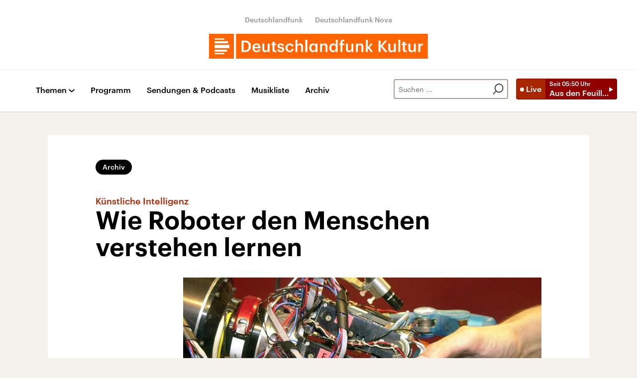

--- FILE ---
content_type: text/html;charset=UTF-8
request_url: https://www.deutschlandfunkkultur.de/kuenstliche-intelligenz-wie-roboter-den-menschen-verstehen-100.html
body_size: 46213
content:
<!doctype html>
<html lang="de">

  <head prefix="og: http://ogp.me/ns#">
    <script class="js-client-queries" data-json="{&quot;key&quot;:&quot;f3ec50ccf71978b4d0764e24884155ba&quot;,&quot;value&quot;:{&quot;__typename&quot;:&quot;Teaser&quot;,&quot;sophoraId&quot;:&quot;kuenstliche-intelligenz-wie-roboter-den-menschen-verstehen-100&quot;,&quot;sophoraExternalId&quot;:&quot;PAPAYA_ARTICLE_377983&quot;,&quot;title&quot;:&quot;Wie Roboter den Menschen verstehen lernen &quot;,&quot;author&quot;:&quot;Von Thomas Reintjes&quot;,&quot;teaserHeadline&quot;:&quot;Künstliche Intelligenz &quot;,&quot;teaserHeadlineShort&quot;:null,&quot;seoTitle&quot;:null,&quot;seoTeaserText&quot;:null,&quot;hideForExternalSearch&quot;:null,&quot;catchLine&quot;:null,&quot;teasertext&quot;:&quot;Computer können schon heute mit bis zu 80prozentiger Richtigkeit die Emotionen eines Menschen bestimmen. Das kann in Zukunft zum Beispiel für die Therapie Kranker eingesetzt werden. Doch auch Missbrauch ist möglich. &quot;,&quot;date&quot;:&quot;2017-02-02T19:14:00.000+01:00&quot;,&quot;firstPublicationDate&quot;:&quot;2020-01-28T09:34:01.602+01:00&quot;,&quot;dateLocalizedFormatted&quot;:&quot;02.02.2017&quot;,&quot;path&quot;:&quot;https://www.deutschlandfunkkultur.de/kuenstliche-intelligenz-wie-roboter-den-menschen-verstehen-100.html&quot;,&quot;isExternalLink&quot;:false,&quot;pathPodcast&quot;:null,&quot;pathRss&quot;:null,&quot;pathArdpodcast&quot;:null,&quot;pathPlaylist&quot;:null,&quot;sameOrigin&quot;:&quot;deutschlandfunk_kultur&quot;,&quot;pathSameOrigin&quot;:&quot;https://www.deutschlandfunkkultur.de/kuenstliche-intelligenz-wie-roboter-den-menschen-verstehen-100.html&quot;,&quot;primaryType&quot;:&quot;dradio-nt:page-article&quot;,&quot;contentType&quot;:&quot;article&quot;,&quot;articleSite&quot;:&quot;64df3047-eea5-411a-877c-c415f344a8e7&quot;,&quot;description&quot;:null,&quot;siteName&quot;:&quot;deutschlandfunk-kultur&quot;,&quot;tags&quot;:null,&quot;articleImage&quot;:{&quot;__typename&quot;:&quot;ImageReference&quot;,&quot;sophoraReferenceId&quot;:&quot;FILE_1dbee5d0fb769804d57b19f413a0264c&quot;,&quot;overridingProperties&quot;:{&quot;__typename&quot;:&quot;Image&quot;,&quot;alt&quot;:null,&quot;source&quot;:null,&quot;title&quot;:null,&quot;caption&quot;:&quot;Mensch und Maschine nähern sich immer mehr an: Roboter lernen komplexe Dinge wie menschliche Emotionen zu verstehen &quot;}},&quot;mainAudio&quot;:{&quot;__typename&quot;:&quot;SophoraReference&quot;,&quot;sophoraReferenceId&quot;:null},&quot;contentLink&quot;:null,&quot;isArchive&quot;:true,&quot;topics&quot;:[],&quot;socialMediaTitle&quot;:null,&quot;socialMediaTeaserText&quot;:null,&quot;socialMediaImage&quot;:null}}"></script>
    <meta charSet="utf-8" />
    <meta http-equiv="Content-Type" content="text/html; charset=utf-8" />
    <meta http-equiv="Content-Script-Type" content="text/javascript" />
    <meta http-equiv="X-UA-Compatible" content="IE=Edge" />
    <meta name="viewport" content="width=device-width, initial-scale=1" />
    <meta name="robots" content="index, follow, noarchive, max-snippet:-1, max-image-preview:large, max-video-preview:-1" />
    <link rel="shortcut icon" type="image/x-icon" href="/static/img/deutschlandfunk_kultur/icons/favicon.ico" />
    <link rel="icon" type="image/x-icon" href="/static/img/deutschlandfunk_kultur/icons/favicon.ico" />
    <link rel="icon" type="image/png" href="/static/img/deutschlandfunk_kultur/icons/favicon-32x32.png" />
    <link rel="apple-touch-icon" href="/static/img/deutschlandfunk_kultur/icons/apple-touch-icon-60x60.png" />
    <link rel="apple-touch-icon" href="/static/img/deutschlandfunk_kultur/icons/apple-touch-icon-57x57.png" sizes="57x57" />
    <link rel="apple-touch-icon" href="/static/img/deutschlandfunk_kultur/icons/apple-touch-icon-60x60.png" sizes="60x60" />
    <link rel="apple-touch-icon" href="/static/img/deutschlandfunk_kultur/icons/apple-touch-icon-72x72.png" sizes="72x72" />
    <link rel="apple-touch-icon" href="/static/img/deutschlandfunk_kultur/icons/apple-touch-icon-76x76.png" sizes="76x76" />
    <link rel="apple-touch-icon" href="/static/img/deutschlandfunk_kultur/icons/apple-touch-icon-114x114.png" sizes="114x114" />
    <link rel="apple-touch-icon" href="/static/img/deutschlandfunk_kultur/icons/apple-touch-icon-120x120.png" sizes="120x120" />
    <link rel="apple-touch-icon" href="/static/img/deutschlandfunk_kultur/icons/apple-touch-icon-128x128.png" sizes="128x128" />
    <link rel="apple-touch-icon" href="/static/img/deutschlandfunk_kultur/icons/apple-touch-icon-144x144.png" sizes="144x144" />
    <link rel="apple-touch-icon" href="/static/img/deutschlandfunk_kultur/icons/apple-touch-icon-152x152.png" sizes="152x152" />
    <link rel="apple-touch-icon" href="/static/img/deutschlandfunk_kultur/icons/apple-touch-icon-180x180.png" sizes="180x180" />
    <link rel="icon" type="image/png" href="/static/img/deutschlandfunk_kultur/icons/favicon-16x16.png" sizes="16x16" />
    <link rel="icon" type="image/png" href="/static/img/deutschlandfunk_kultur/icons/favicon-32x32.png" sizes="32x32" />
    <link rel="icon" type="image/png" href="/static/img/deutschlandfunk_kultur/icons/favicon-96x96.png" sizes="96x96" />
    <link rel="icon" type="image/png" href="/static/img/deutschlandfunk_kultur/icons/favicon-160x160.png" sizes="160x160" />
    <link rel="icon" type="image/png" href="/static/img/deutschlandfunk_kultur/icons/favicon-192x192.png" sizes="192x192" />
    <link rel="icon" type="image/png" href="/static/img/deutschlandfunk_kultur/icons/favicon-196x196.png" sizes="196x196" />
    <link rel="stylesheet" media="screen, projection, print" type="text/css" href="/static/generated/deutschlandfunk_kultur/styles.css" />
    <title>Künstliche Intelligenz - Wie Roboter den Menschen verstehen lernen </title>
    <meta name="description" content="Computer können schon heute mit bis zu 80prozentiger Richtigkeit die Emotionen eines Menschen bestimmen. Das kann in Zukunft zum Beispiel für die Therapie Kranker eingesetzt werden. Doch auch Missbrauch ist möglich. " />
    <meta name="pub_date" content="2020-01-28T09:34:01.602+01:00" />
    <meta property="og:title" content="Künstliche Intelligenz  - Wie Roboter den Menschen verstehen lernen " />
    <meta property="og:description" content="Computer können schon heute mit bis zu 80prozentiger Richtigkeit die Emotionen eines Menschen bestimmen. Das kann in Zukunft zum Beispiel für die Therapie Kranker eingesetzt werden. Doch auch Missbrauch ist möglich. " />
    <meta property="og:type" content="article" />
    <script class="js-client-queries" data-json="{&quot;key&quot;:&quot;20b37c7e0d7e4d02faf8719823fad5ac&quot;,&quot;value&quot;:{&quot;__typename&quot;:&quot;Image&quot;,&quot;src&quot;:&quot;https://bilder.deutschlandfunk.de/FI/LE/_1/db/FILE_1dbee5d0fb769804d57b19f413a0264c/713056-hand-jpg-100-1920x1080.jpg&quot;,&quot;caption&quot;:&quot;Mensch und Maschine nähern sich immer mehr an: Roboter lernen komplexe Dinge wie menschliche Emotionen zu verstehen &quot;,&quot;alt&quot;:&quot;Blick in die Zukunft? - Was kann künstliche Intelligenz&quot;,&quot;source&quot;:&quot;dpa&quot;,&quot;title&quot;:null,&quot;dimensions&quot;:{&quot;__typename&quot;:&quot;Dimension&quot;,&quot;width&quot;:&quot;1920&quot;,&quot;height&quot;:&quot;1080&quot;}}}"></script>
    <meta property="og:image" content="https://bilder.deutschlandfunk.de/FI/LE/_1/db/FILE_1dbee5d0fb769804d57b19f413a0264c/713056-hand-jpg-100-1920x1080.jpg" />
    <meta property="og:image:type" content="image/jpeg" />
    <meta property="og:image:alt" content="Blick in die Zukunft? - Was kann künstliche Intelligenz" />
    <meta property="og:image:width" content="1920" />
    <meta property="og:image:height" content="1080" />
    <meta property="og:locale" content="de_DE" />
    <meta property="og:site_name" content="Deutschlandfunk Kultur" />
    <meta property="og:url" content="https://www.deutschlandfunkkultur.de/kuenstliche-intelligenz-wie-roboter-den-menschen-verstehen-100.html" />
    <meta property="author" content="deutschlandfunkkultur.de" />
    <meta property="publisher" content="deutschlandfunkkultur.de" />
    <link id="page-url" rel="canonical" href="https://www.deutschlandfunkkultur.de/kuenstliche-intelligenz-wie-roboter-den-menschen-verstehen-100.html" />
    <script class="js-client-queries" data-json="{&quot;key&quot;:&quot;a388c374ea9fdb96bda82cbd23f95e06&quot;,&quot;value&quot;:&quot;UHg0H2&quot;}"></script>
    <link rel="shortlink" href="//dlf.de/UHg0H2" />
    <meta name="facebook-domain-verification" content="nsm1tvo8x4fb1xlgjwuw0q2si1yieu" />
    <meta name="google-site-verification" content="l7MEE4WhhShq_MYkLlN56aa0csfqijf8NnP_FChT7Lk" />
  </head>

  <body>
    <div id="main-app" class="no-js">
      <header class="b-header js-header-debug-start"><!--/esi/dfk-header-inner-top-->
        <div class="header-container">
  <ul class="b-header-brand-links is-header">
    <script class="js-client-queries" data-json="{&quot;key&quot;:&quot;02488d2d007af3ca4b7cc9d40e680ad0&quot;,&quot;value&quot;:{&quot;__typename&quot;:&quot;SiteMainNavigation&quot;,&quot;items&quot;:[{&quot;__typename&quot;:&quot;TeaserReference&quot;,&quot;sophoraReferenceId&quot;:&quot;2dc83a6a-96ae-48ac-b1a2-e9579ae81367&quot;,&quot;overridingProperties&quot;:{&quot;__typename&quot;:&quot;Teaser&quot;,&quot;title&quot;:&quot;Deutschlandfunk&quot;}},{&quot;__typename&quot;:&quot;TeaserReference&quot;,&quot;sophoraReferenceId&quot;:&quot;7d7d03cb-b731-45eb-9945-812d074ed181&quot;,&quot;overridingProperties&quot;:{&quot;__typename&quot;:&quot;Teaser&quot;,&quot;title&quot;:&quot;Deutschlandfunk Nova&quot;}}]}}"></script>
    <script class="js-client-queries" data-json="{&quot;key&quot;:&quot;b103baa6b4b1e70b61826cb33c8f95c9&quot;,&quot;value&quot;:{&quot;__typename&quot;:&quot;Teaser&quot;,&quot;sophoraId&quot;:&quot;brandlink-dlf-100&quot;,&quot;sophoraExternalId&quot;:&quot;2dc83a6a-96ae-48ac-b1a2-e9579ae81367&quot;,&quot;title&quot;:&quot;Deutschlandfunk&quot;,&quot;author&quot;:null,&quot;teaserHeadline&quot;:null,&quot;teaserHeadlineShort&quot;:null,&quot;seoTitle&quot;:null,&quot;seoTeaserText&quot;:null,&quot;hideForExternalSearch&quot;:null,&quot;catchLine&quot;:null,&quot;teasertext&quot;:null,&quot;date&quot;:null,&quot;firstPublicationDate&quot;:&quot;2021-03-30T21:47:33.476+02:00&quot;,&quot;dateLocalizedFormatted&quot;:null,&quot;path&quot;:&quot;https://www.deutschlandfunk.de&quot;,&quot;isExternalLink&quot;:true,&quot;pathPodcast&quot;:null,&quot;pathRss&quot;:null,&quot;pathArdpodcast&quot;:null,&quot;pathPlaylist&quot;:null,&quot;sameOrigin&quot;:&quot;deutschlandfunk_kultur&quot;,&quot;pathSameOrigin&quot;:&quot;https://www.deutschlandfunkkultur.de/brandlink-dlf-100.html&quot;,&quot;primaryType&quot;:&quot;dradio-nt:content-link&quot;,&quot;contentType&quot;:null,&quot;articleSite&quot;:&quot;4f8db02a-35ae-4b78-9cd0-86b177726ec0&quot;,&quot;description&quot;:null,&quot;siteName&quot;:&quot;deutschlandfunk&quot;,&quot;tags&quot;:null,&quot;articleImage&quot;:null,&quot;mainAudio&quot;:{&quot;__typename&quot;:&quot;SophoraReference&quot;,&quot;sophoraReferenceId&quot;:null},&quot;contentLink&quot;:&quot;https://www.deutschlandfunk.de&quot;,&quot;isArchive&quot;:false,&quot;topics&quot;:[],&quot;socialMediaTitle&quot;:null,&quot;socialMediaTeaserText&quot;:null,&quot;socialMediaImage&quot;:null}}"></script>
    <li class="brand-links-item"><a class="brand-link" href="https://www.deutschlandfunk.de" title="Deutschlandfunk" target="_blank" rel="noopener noreferrer">Deutschlandfunk</a></li>
    <script class="js-client-queries" data-json="{&quot;key&quot;:&quot;c55ddc15ab146ac6c3648ca792570f11&quot;,&quot;value&quot;:{&quot;__typename&quot;:&quot;Teaser&quot;,&quot;sophoraId&quot;:&quot;dlf-nova-100&quot;,&quot;sophoraExternalId&quot;:&quot;7d7d03cb-b731-45eb-9945-812d074ed181&quot;,&quot;title&quot;:&quot;Deutschlandfunk Nova&quot;,&quot;author&quot;:null,&quot;teaserHeadline&quot;:null,&quot;teaserHeadlineShort&quot;:null,&quot;seoTitle&quot;:null,&quot;seoTeaserText&quot;:null,&quot;hideForExternalSearch&quot;:null,&quot;catchLine&quot;:null,&quot;teasertext&quot;:null,&quot;date&quot;:null,&quot;firstPublicationDate&quot;:&quot;2020-04-08T13:08:45.254+02:00&quot;,&quot;dateLocalizedFormatted&quot;:null,&quot;path&quot;:&quot;https://www.deutschlandfunknova.de&quot;,&quot;isExternalLink&quot;:true,&quot;pathPodcast&quot;:null,&quot;pathRss&quot;:null,&quot;pathArdpodcast&quot;:null,&quot;pathPlaylist&quot;:null,&quot;sameOrigin&quot;:&quot;deutschlandfunk_kultur&quot;,&quot;pathSameOrigin&quot;:&quot;https://www.deutschlandfunkkultur.de/dlf-nova-100.html&quot;,&quot;primaryType&quot;:&quot;dradio-nt:content-link&quot;,&quot;contentType&quot;:null,&quot;articleSite&quot;:&quot;4f8db02a-35ae-4b78-9cd0-86b177726ec0&quot;,&quot;description&quot;:null,&quot;siteName&quot;:&quot;deutschlandfunk&quot;,&quot;tags&quot;:null,&quot;articleImage&quot;:null,&quot;mainAudio&quot;:{&quot;__typename&quot;:&quot;SophoraReference&quot;,&quot;sophoraReferenceId&quot;:null},&quot;contentLink&quot;:&quot;https://www.deutschlandfunknova.de&quot;,&quot;isArchive&quot;:false,&quot;topics&quot;:[],&quot;socialMediaTitle&quot;:null,&quot;socialMediaTeaserText&quot;:null,&quot;socialMediaImage&quot;:null}}"></script>
    <li class="brand-links-item"><a class="brand-link" href="https://www.deutschlandfunknova.de" title="Deutschlandfunk Nova" target="_blank" rel="noopener noreferrer">Deutschlandfunk Nova</a></li>
  </ul><a href="/" title="Deutschlandfunk-Kultur-Logo - zurück zur Startseite" class="header-logo-dfk-link"><svg xmlns="http://www.w3.org/2000/svg" width="440" height="50" viewBox="0 0 440 50" class="brand-logo-dfk">
      <polygon points="0 50 50 50 50 0 0 0" fill="#ff6400"></polygon>
      <polygon points="54.3 50 439.7 50 439.7 0 54.3 0" fill="#ff6400"></polygon>
      <path fill="rgba(255,255,255,1)" d="M41,22.2H11v6.5h30V22.2z M11,18.9h27.2v-4.2H11V18.9z M11,11.8h19.7V9H11V11.8z M36.3,31.9H11v3.8  h25.3V31.9z M30.7,41H11v-2.4h19.7V41z"></path>
      <path fill="rgba(255,255,255,1)" d="m420.6 19.7h3.9v3.2c1.1-2.1 2.6-3.4 5.5-3.4v3.6c-3.4 0-5.5 1.1-5.5 4.7v8.7h-3.9v-16.8zm-20 10.8v-10.8h3.9v10.3c0 2.5 1.1 3.7 3.3 3.7 2.1 0 3.9-1.4 3.9-4v-10h3.9v16.8h-3.9v-2.6c-0.8 1.6-2.6 3-5.3 3-3.3-0.1-5.8-2-5.8-6.4zm-11 1.3v-9.2h-2.3v-2.9h2.3v-3.7h3.9v3.7h3.7v2.9h-3.7v8.8c0 1.5 0.7 2.2 1.9 2.2 0.8 0 1.4-0.1 1.9-0.3v3.1c-0.6 0.2-1.4 0.4-2.6 0.4-3.4 0-5.1-1.8-5.1-5zm-9.2-19.9h3.9v24.6h-3.9v-24.6zm-20.1 18.6v-10.8h3.9v10.3c0 2.5 1.1 3.7 3.3 3.7 2.1 0 3.9-1.4 3.9-4v-10h3.9v16.8h-3.9v-2.6c-0.8 1.6-2.6 3-5.3 3-3.3-0.1-5.8-2-5.8-6.4zm-19.9-17h4.3v10.4l8.8-10.5h4.6l-9.5 11 10 12h-5l-8.8-10.7v10.7h-4.3v-22.9zm-25.4-1.6h3.9v15.2l6-7.4h4.2l-6.5 7.7 7.1 9.1h-4.5l-6.3-8.3v8.3h-3.9v-24.6zm-19.9 7.8h3.9v2.7c0.8-1.6 2.7-3 5.4-3 3.4 0 5.8 2 5.8 6.6v10.6h-3.9v-10.3c0-2.5-1-3.7-3.3-3.7-2.2 0-4 1.3-4 4v9.9h-3.9v-16.8zm-20 10.8v-10.8h3.9v10.3c0 2.5 1.1 3.7 3.3 3.7 2.1 0 3.9-1.3 3.9-4v-10h3.9v16.8h-3.9v-2.6c-0.8 1.6-2.6 3-5.3 3-3.3-0.1-5.8-2-5.8-6.4zm-10.9-7.9h-2.3v-2.9h2.3v-2.3c0-3.7 2.1-5.7 5.7-5.7 0.9 0 1.5 0.1 2.2 0.3v3c-0.4-0.2-1.1-0.3-1.8-0.3-1.6 0-2.2 1-2.2 2.5v2.4h3.8v2.9h-3.8v13.9h-3.9v-13.8zm-9.4 5.6v-0.3c0-3.7-1.7-5.5-4.5-5.5-2.9 0-4.5 2-4.5 5.6v0.3c0 3.7 1.9 5.5 4.4 5.5 2.6-0.1 4.6-1.9 4.6-5.6zm-13.1 0.2v-0.3c0-5.4 3.2-8.8 7.6-8.8 2.7 0 4.4 1.3 5.4 2.9v-10.3h3.9v24.6h-3.9v-2.8c-0.9 1.7-3.1 3.2-5.5 3.2-4.3-0.1-7.5-3.1-7.5-8.5zm-18.7-8.7h3.9v2.7c0.8-1.6 2.7-3 5.4-3 3.4 0 5.8 2 5.8 6.6v10.6h-3.9v-10.3c0-2.5-1-3.7-3.3-3.7-2.2 0-4 1.3-4 4v9.9h-3.9v-16.8zm-8.8 8.5v-0.3c0-3.7-1.7-5.5-4.3-5.5-2.7 0-4.4 2-4.4 5.6v0.3c0 3.7 1.9 5.5 4.2 5.5 2.5-0.1 4.5-1.9 4.5-5.6zm-12.7 0.2v-0.3c0-5.4 3.4-8.8 7.4-8.8 2.6 0 4.2 1.2 5.2 2.9v-2.5h3.9v16.8h-3.9v-2.8c-0.9 1.6-3 3.1-5.3 3.1-4 0-7.3-3-7.3-8.4zm-7.9-16.5h3.9v24.6h-3.9v-24.6zm-19.9 0h3.9v10.5c0.8-1.6 2.7-3 5.4-3 3.4 0 5.8 2 5.8 6.6v10.6h-3.9v-10.3c0-2.5-1-3.7-3.3-3.7-2.2 0-4 1.3-4 4v9.9h-3.9v-24.6zm-20 16.4v-0.3c0-5.3 3.8-8.7 8.5-8.7 3.7 0 7.2 1.7 7.7 6.3h-3.8c-0.3-2.3-1.8-3.2-3.9-3.2-2.7 0-4.6 2.1-4.6 5.5v0.3c0 3.7 1.8 5.6 4.7 5.6 2.1 0 3.8-1.2 4.1-3.6h3.6c-0.3 3.9-3.2 6.6-7.8 6.6-4.8 0-8.5-3.1-8.5-8.5zm-16.4 3h3.7c0.2 1.7 1.1 2.7 3.3 2.7 2.1 0 3-0.7 3-2.2 0-1.4-1.1-1.9-3.6-2.3-4.4-0.7-6.1-2-6.1-5.1 0-3.4 3.2-5.1 6.3-5.1 3.4 0 6.2 1.3 6.6 5.1h-3.5c-0.3-1.5-1.2-2.3-3-2.3-1.7 0-2.7 0.8-2.7 2s0.8 1.7 3.5 2.2c4 0.6 6.3 1.6 6.3 5.1 0 3.4-2.4 5.4-6.7 5.4-4.4 0-6.9-2-7.1-5.5zm-9.8 0.5v-9.2h-2.3v-2.9h2.3v-3.7h3.9v3.7h3.7v2.9h-3.7v8.8c0 1.5 0.7 2.2 1.9 2.2 0.8 0 1.4-0.1 1.9-0.3v3.1c-0.6 0.2-1.4 0.4-2.6 0.4-3.4 0-5.1-1.8-5.1-5zm-20.5-1.3v-10.8h3.9v10.3c0 2.5 1.1 3.7 3.3 3.7 2.1 0 3.9-1.3 3.9-4v-10h3.9v16.8h-3.9v-2.6c-0.8 1.6-2.6 3-5.3 3-3.3-0.1-5.8-2-5.8-6.4zm-7.5-4.2c-0.2-2.9-1.7-4.2-4.1-4.2-2.3 0-3.9 1.6-4.3 4.2h8.4zm-12.4 2v-0.3c0-5.2 3.6-8.7 8.4-8.7 4.2 0 7.9 2.5 7.9 8.5v1.1h-12.3c0.1 3.2 1.7 5 4.6 5 2.3 0 3.6-0.9 3.9-2.6h3.8c-0.5 3.5-3.4 5.5-7.7 5.5-5 0-8.6-3.2-8.6-8.5zm-15.1 4.8c5.1 0 7.6-3 7.6-8v-0.3c0-5-2.3-7.9-7.7-7.9h-2.5v16.2h2.6zm-6.8-19.6h7c8 0 11.9 4.6 11.9 11.3v0.3c0 6.7-3.9 11.5-12 11.5h-6.9v-23.1z"></path>
    </svg></a>
</div><!--/esi/dfk-header-inner-navigation-->
        <nav class="b-navigation js-navigation" id="navigation">
  <div class="navigation-container">
    <ul class="navigation-mobile">
      <li class="navigation-mobile-item">
        <script class="js-client-queries" data-json="{&quot;key&quot;:&quot;bbefee18b7ed8afb04434a0289a10a72&quot;,&quot;value&quot;:{&quot;__typename&quot;:&quot;PageConfig&quot;,&quot;sophoraId&quot;:null,&quot;sophoraExternalId&quot;:&quot;653d2b9a-6ca5-4590-8c8f-eb3928d40156&quot;}}"></script>
        <script class="js-client-queries" data-json="{&quot;key&quot;:&quot;530befd72509cf1d70d8c2cd048820c4&quot;,&quot;value&quot;:{&quot;__typename&quot;:&quot;Stream&quot;,&quot;sophoraExternalId&quot;:&quot;653d2b9a-6ca5-4590-8c8f-eb3928d40156&quot;,&quot;url&quot;:&quot;https://st02.sslstream.dlf.de/dlf/02/128/mp3/stream.mp3&quot;,&quot;title&quot;:&quot;Deutschlandfunk Kultur MP3 - 128 kbit/s&quot;}}"></script>
        <script class="js-client-queries" data-json="{&quot;key&quot;:&quot;f656d2ece53512473b4b8d643490f1ab&quot;,&quot;value&quot;:{&quot;data&quot;:{&quot;currentBroadcast&quot;:{&quot;__typename&quot;:&quot;Broadcast&quot;,&quot;title&quot;:&quot;Aus den Feuilletons&quot;,&quot;startTime&quot;:&quot;05:50&quot;,&quot;endTime&quot;:&quot;05:54&quot;,&quot;shortText&quot;:null,&quot;pressText&quot;:null,&quot;producer&quot;:&quot;Deutschlandfunk Kultur&quot;}},&quot;loading&quot;:false}}"></script><noscript><object><a href="https://st02.sslstream.dlf.de/dlf/02/128/mp3/stream.mp3" target="_blank" rel="noopener noreferrer" title="Livestream anhören" class="b-btn-live navigation-mobile-btn-live js-btn-live" data-audioreference="https://st02.sslstream.dlf.de/dlf/02/128/mp3/stream.mp3" data-audio-src="https://st02.sslstream.dlf.de/dlf/02/128/mp3/stream.mp3" data-audio-station-code="DFK" data-audio-producer="Deutschlandfunk Kultur" data-islive="1" data-media-level2="1" data-audio-is-embedded="0"><span class="btn-live-signal">Live</span><span class="btn-live-text-area"><span class="btn-live-start-from">Seit <!-- -->05:50<!-- --> Uhr</span><span class="btn-live-program-title">Aus den Feuilletons</span></span></a></object></noscript><button type="button" title="Livestream anhören" class="b-btn-live navigation-mobile-btn-live js-btn-live" data-audioreference="https://st02.sslstream.dlf.de/dlf/02/128/mp3/stream.mp3" data-audio-src="https://st02.sslstream.dlf.de/dlf/02/128/mp3/stream.mp3" data-audio-station-code="DFK" data-audio-producer="Deutschlandfunk Kultur" data-islive="1" data-media-level2="1" data-audio-is-embedded="0"><span class="btn-live-signal">Live</span><span class="btn-live-text-area"><span class="btn-live-start-from">Seit <!-- -->05:50<!-- --> Uhr</span><span class="btn-live-program-title">Aus den Feuilletons</span></span></button>
      </li>
      <script class="js-client-queries" data-json="{&quot;key&quot;:&quot;c1053673734a56985d2ebc00cf25d4cf&quot;,&quot;value&quot;:{&quot;__typename&quot;:&quot;SiteMainNavigation&quot;,&quot;items&quot;:[{&quot;__typename&quot;:&quot;TeaserReference&quot;,&quot;sophoraReferenceId&quot;:&quot;cdaf34e8-f8a1-4dcb-bb1f-249071bd965e&quot;,&quot;overridingProperties&quot;:{&quot;__typename&quot;:&quot;Teaser&quot;,&quot;title&quot;:null}},{&quot;__typename&quot;:&quot;TeaserReference&quot;,&quot;sophoraReferenceId&quot;:&quot;a239214e-fb99-4e99-8409-1c44a1d636a6&quot;,&quot;overridingProperties&quot;:{&quot;__typename&quot;:&quot;Teaser&quot;,&quot;title&quot;:&quot;Podcasts&quot;}}]}}"></script>
      <script class="js-client-queries" data-json="{&quot;key&quot;:&quot;e7693b73e011614ce95a25ed0c49606d&quot;,&quot;value&quot;:{&quot;__typename&quot;:&quot;Teaser&quot;,&quot;sophoraId&quot;:&quot;navigation-programm-104&quot;,&quot;sophoraExternalId&quot;:&quot;cdaf34e8-f8a1-4dcb-bb1f-249071bd965e&quot;,&quot;title&quot;:&quot;Programm&quot;,&quot;author&quot;:null,&quot;teaserHeadline&quot;:null,&quot;teaserHeadlineShort&quot;:null,&quot;seoTitle&quot;:null,&quot;seoTeaserText&quot;:null,&quot;hideForExternalSearch&quot;:&quot;false&quot;,&quot;catchLine&quot;:null,&quot;teasertext&quot;:&quot;Das Programm von Deutschlandfunk Kultur mit Links zu Beiträgen und Audios aus allen Sendungen. Zum Nachhören oder Nachlesen – mit Vorschau und Rückschau.&quot;,&quot;date&quot;:null,&quot;firstPublicationDate&quot;:&quot;2020-03-27T17:24:03.838+01:00&quot;,&quot;dateLocalizedFormatted&quot;:null,&quot;path&quot;:&quot;https://www.deutschlandfunkkultur.de/programm&quot;,&quot;isExternalLink&quot;:false,&quot;pathPodcast&quot;:&quot;https://www.deutschlandfunkkultur.de/programm&quot;,&quot;pathRss&quot;:&quot;https://www.deutschlandfunkkultur.de/programm&quot;,&quot;pathArdpodcast&quot;:null,&quot;pathPlaylist&quot;:null,&quot;sameOrigin&quot;:&quot;deutschlandfunk_kultur&quot;,&quot;pathSameOrigin&quot;:&quot;https://www.deutschlandfunkkultur.de/programm&quot;,&quot;primaryType&quot;:&quot;dradio-nt:page-index&quot;,&quot;contentType&quot;:null,&quot;articleSite&quot;:&quot;64df3047-eea5-411a-877c-c415f344a8e7&quot;,&quot;description&quot;:null,&quot;siteName&quot;:&quot;deutschlandfunk-kultur&quot;,&quot;tags&quot;:null,&quot;articleImage&quot;:{&quot;__typename&quot;:&quot;ImageReference&quot;,&quot;sophoraReferenceId&quot;:&quot;dba2b789-f4ca-4492-8cb6-6e2c6f9757b3&quot;,&quot;overridingProperties&quot;:{&quot;__typename&quot;:&quot;Image&quot;,&quot;alt&quot;:null,&quot;source&quot;:null,&quot;title&quot;:null,&quot;caption&quot;:null}},&quot;mainAudio&quot;:{&quot;__typename&quot;:&quot;SophoraReference&quot;,&quot;sophoraReferenceId&quot;:null},&quot;contentLink&quot;:null,&quot;isArchive&quot;:false,&quot;topics&quot;:[],&quot;socialMediaTitle&quot;:null,&quot;socialMediaTeaserText&quot;:null,&quot;socialMediaImage&quot;:null}}"></script>
      <li class="navigation-mobile-item"><a href="https://www.deutschlandfunkkultur.de/programm" title="Programm" class="navigation-mobile-link js-navi-link">Programm</a></li>
      <script class="js-client-queries" data-json="{&quot;key&quot;:&quot;52ab03a381bf6aa73feb80ecff33a32a&quot;,&quot;value&quot;:{&quot;__typename&quot;:&quot;Teaser&quot;,&quot;sophoraId&quot;:&quot;navigation-sendungen-und-podcasts-100&quot;,&quot;sophoraExternalId&quot;:&quot;a239214e-fb99-4e99-8409-1c44a1d636a6&quot;,&quot;title&quot;:&quot;Podcasts&quot;,&quot;author&quot;:null,&quot;teaserHeadline&quot;:null,&quot;teaserHeadlineShort&quot;:null,&quot;seoTitle&quot;:null,&quot;seoTeaserText&quot;:null,&quot;hideForExternalSearch&quot;:&quot;false&quot;,&quot;catchLine&quot;:null,&quot;teasertext&quot;:&quot;Alle Podcasts von Deutschlandfunk Kultur zum Abonnieren und Herunterladen. Abonnieren Sie unsere Podcasts als RSS oder über Apple Podcast, Spotify, Google Podcasts oder direkt in der Dlf Audiothek.&quot;,&quot;date&quot;:null,&quot;firstPublicationDate&quot;:&quot;2020-03-27T17:24:48.136+01:00&quot;,&quot;dateLocalizedFormatted&quot;:null,&quot;path&quot;:&quot;https://www.deutschlandfunkkultur.de/program-and-podcast&quot;,&quot;isExternalLink&quot;:false,&quot;pathPodcast&quot;:&quot;https://www.deutschlandfunkkultur.de/program-and-podcast&quot;,&quot;pathRss&quot;:&quot;https://www.deutschlandfunkkultur.de/program-and-podcast&quot;,&quot;pathArdpodcast&quot;:null,&quot;pathPlaylist&quot;:null,&quot;sameOrigin&quot;:&quot;deutschlandfunk_kultur&quot;,&quot;pathSameOrigin&quot;:&quot;https://www.deutschlandfunkkultur.de/program-and-podcast&quot;,&quot;primaryType&quot;:&quot;dradio-nt:page-index&quot;,&quot;contentType&quot;:null,&quot;articleSite&quot;:&quot;64df3047-eea5-411a-877c-c415f344a8e7&quot;,&quot;description&quot;:null,&quot;siteName&quot;:&quot;deutschlandfunk-kultur&quot;,&quot;tags&quot;:null,&quot;articleImage&quot;:null,&quot;mainAudio&quot;:{&quot;__typename&quot;:&quot;SophoraReference&quot;,&quot;sophoraReferenceId&quot;:null},&quot;contentLink&quot;:null,&quot;isArchive&quot;:false,&quot;topics&quot;:[],&quot;socialMediaTitle&quot;:null,&quot;socialMediaTeaserText&quot;:null,&quot;socialMediaImage&quot;:null}}"></script>
      <li class="navigation-mobile-item"><a href="https://www.deutschlandfunkkultur.de/program-and-podcast" title="Podcasts" class="navigation-mobile-link js-navi-link">Podcasts</a></li>
      <li class="navigation-mobile-item"><button type="button" class="b-btn-text navigation-mobile-btn-menu-toggle js-navigation-mobile-btn-menu-toggle js-button" title="" data-prevent-default="true"></button></li>
    </ul>
    <div class="navigation-menu">
      <script class="js-client-queries" data-json="{&quot;key&quot;:&quot;bbefee18b7ed8afb04434a0289a10a72&quot;,&quot;value&quot;:{&quot;__typename&quot;:&quot;PageConfig&quot;,&quot;sophoraId&quot;:null,&quot;sophoraExternalId&quot;:&quot;653d2b9a-6ca5-4590-8c8f-eb3928d40156&quot;}}"></script>
      <script class="js-client-queries" data-json="{&quot;key&quot;:&quot;530befd72509cf1d70d8c2cd048820c4&quot;,&quot;value&quot;:{&quot;__typename&quot;:&quot;Stream&quot;,&quot;sophoraExternalId&quot;:&quot;653d2b9a-6ca5-4590-8c8f-eb3928d40156&quot;,&quot;url&quot;:&quot;https://st02.sslstream.dlf.de/dlf/02/128/mp3/stream.mp3&quot;,&quot;title&quot;:&quot;Deutschlandfunk Kultur MP3 - 128 kbit/s&quot;}}"></script>
      <script class="js-client-queries" data-json="{&quot;key&quot;:&quot;f656d2ece53512473b4b8d643490f1ab&quot;,&quot;value&quot;:{&quot;data&quot;:{&quot;currentBroadcast&quot;:{&quot;__typename&quot;:&quot;Broadcast&quot;,&quot;title&quot;:&quot;Aus den Feuilletons&quot;,&quot;startTime&quot;:&quot;05:50&quot;,&quot;endTime&quot;:&quot;05:54&quot;,&quot;shortText&quot;:null,&quot;pressText&quot;:null,&quot;producer&quot;:&quot;Deutschlandfunk Kultur&quot;}},&quot;loading&quot;:false}}"></script><noscript><object><a href="https://st02.sslstream.dlf.de/dlf/02/128/mp3/stream.mp3" target="_blank" rel="noopener noreferrer" title="Livestream anhören" class="b-btn-live navigation-menu-btn-live js-btn-live" data-audioreference="https://st02.sslstream.dlf.de/dlf/02/128/mp3/stream.mp3" data-audio-src="https://st02.sslstream.dlf.de/dlf/02/128/mp3/stream.mp3" data-audio-station-code="DFK" data-islive="1" data-media-level2="1" data-audio-producer="Deutschlandfunk Kultur" data-audio-is-embedded="0"><span class="btn-live-signal">Live</span><span class="btn-live-text-area"><span class="btn-live-start-from">Seit <!-- -->05:50<!-- --> Uhr</span><span class="btn-live-program-title">Aus den Feuilletons</span></span></a></object></noscript><button type="button" title="Livestream anhören" class="b-btn-live navigation-menu-btn-live js-btn-live" data-audioreference="https://st02.sslstream.dlf.de/dlf/02/128/mp3/stream.mp3" data-audio-src="https://st02.sslstream.dlf.de/dlf/02/128/mp3/stream.mp3" data-audio-station-code="DFK" data-islive="1" data-media-level2="1" data-audio-producer="Deutschlandfunk Kultur" data-audio-is-embedded="0"><span class="btn-live-signal">Live</span><span class="btn-live-text-area"><span class="btn-live-start-from">Seit <!-- -->05:50<!-- --> Uhr</span><span class="btn-live-program-title">Aus den Feuilletons</span></span></button>
      <ul class="navigation-menu-link-list">
        <li class="navigation-menu-link-item"><button class="navigation-menu-link is-menu-link-thema js-navigation-sub-menu-trigger">Themen</button>
          <div class="navigation-sub-menu">
            <div class="navigation-sub-menu-container">
              <div class="b-submenu-thema-labels-section">
                <ul class="b-list-labels">
                  <script class="js-client-queries" data-json="{&quot;key&quot;:&quot;16a3562ff4f6453bcef6bc9650b2de49&quot;,&quot;value&quot;:{&quot;data&quot;:{&quot;topics&quot;:[{&quot;__typename&quot;:&quot;Topic&quot;,&quot;overviewDocument&quot;:{&quot;__typename&quot;:&quot;SophoraReference&quot;,&quot;sophoraReferenceId&quot;:&quot;718f3d16-4fb8-4621-884b-0a8951b9d1ca&quot;},&quot;title&quot;:&quot;Bücher&quot;},{&quot;__typename&quot;:&quot;Topic&quot;,&quot;overviewDocument&quot;:{&quot;__typename&quot;:&quot;SophoraReference&quot;,&quot;sophoraReferenceId&quot;:&quot;35910943-2d28-4606-ae03-1db8a0571c82&quot;},&quot;title&quot;:&quot;Meinung &amp; Debatte&quot;},{&quot;__typename&quot;:&quot;Topic&quot;,&quot;overviewDocument&quot;:{&quot;__typename&quot;:&quot;SophoraReference&quot;,&quot;sophoraReferenceId&quot;:&quot;3c9928af-6fb5-450c-954a-752884120d8a&quot;},&quot;title&quot;:&quot;Musik&quot;},{&quot;__typename&quot;:&quot;Topic&quot;,&quot;overviewDocument&quot;:{&quot;__typename&quot;:&quot;SophoraReference&quot;,&quot;sophoraReferenceId&quot;:&quot;b782d546-555d-4dae-9bed-eac228763e36&quot;},&quot;title&quot;:&quot;Film &amp; Serie&quot;},{&quot;__typename&quot;:&quot;Topic&quot;,&quot;overviewDocument&quot;:{&quot;__typename&quot;:&quot;SophoraReference&quot;,&quot;sophoraReferenceId&quot;:&quot;13e9318f-3b37-4ed2-bd34-500afc4ed048&quot;},&quot;title&quot;:&quot;Politik&quot;},{&quot;__typename&quot;:&quot;Topic&quot;,&quot;overviewDocument&quot;:{&quot;__typename&quot;:&quot;SophoraReference&quot;,&quot;sophoraReferenceId&quot;:&quot;647842c1-e8cd-4880-9be2-7bcd0465a7d2&quot;},&quot;title&quot;:&quot;Kulturnachrichten&quot;},{&quot;__typename&quot;:&quot;Topic&quot;,&quot;overviewDocument&quot;:{&quot;__typename&quot;:&quot;SophoraReference&quot;,&quot;sophoraReferenceId&quot;:&quot;23c48ecf-0d3b-43b6-9628-24d793f182d4&quot;},&quot;title&quot;:&quot;Psychologie&quot;},{&quot;__typename&quot;:&quot;Topic&quot;,&quot;overviewDocument&quot;:{&quot;__typename&quot;:&quot;SophoraReference&quot;,&quot;sophoraReferenceId&quot;:&quot;7c703335-7528-486f-985a-bf1bf893ae77&quot;},&quot;title&quot;:&quot;Bühne&quot;},{&quot;__typename&quot;:&quot;Topic&quot;,&quot;overviewDocument&quot;:{&quot;__typename&quot;:&quot;SophoraReference&quot;,&quot;sophoraReferenceId&quot;:&quot;7f999bd6-8430-46fa-bb74-98c2631780b0&quot;},&quot;title&quot;:&quot;Hörspiel + Feature&quot;},{&quot;__typename&quot;:&quot;Topic&quot;,&quot;overviewDocument&quot;:{&quot;__typename&quot;:&quot;SophoraReference&quot;,&quot;sophoraReferenceId&quot;:&quot;60400784-e114-4679-8a9e-2f6647cf76c8&quot;},&quot;title&quot;:&quot;Philosophie&quot;},{&quot;__typename&quot;:&quot;Topic&quot;,&quot;overviewDocument&quot;:{&quot;__typename&quot;:&quot;SophoraReference&quot;,&quot;sophoraReferenceId&quot;:&quot;bc7fa459-d39e-4bed-b32d-205d60d0ec7a&quot;},&quot;title&quot;:&quot;Umwelt&quot;},{&quot;__typename&quot;:&quot;Topic&quot;,&quot;overviewDocument&quot;:{&quot;__typename&quot;:&quot;SophoraReference&quot;,&quot;sophoraReferenceId&quot;:&quot;093fd92f-e704-461c-b0f3-7a121a254846&quot;},&quot;title&quot;:&quot;Kakadu&quot;},{&quot;__typename&quot;:&quot;Topic&quot;,&quot;overviewDocument&quot;:{&quot;__typename&quot;:&quot;SophoraReference&quot;,&quot;sophoraReferenceId&quot;:&quot;54ab1915-6dce-4fc4-a2f8-7814061671c8&quot;},&quot;title&quot;:&quot;Leben&quot;},{&quot;__typename&quot;:&quot;Topic&quot;,&quot;overviewDocument&quot;:{&quot;__typename&quot;:&quot;SophoraReference&quot;,&quot;sophoraReferenceId&quot;:&quot;6090df5e-ff11-475b-aabb-d36a22e6d3b4&quot;},&quot;title&quot;:&quot;Wissenschaft&quot;},{&quot;__typename&quot;:&quot;Topic&quot;,&quot;overviewDocument&quot;:{&quot;__typename&quot;:&quot;SophoraReference&quot;,&quot;sophoraReferenceId&quot;:&quot;05f6435c-ba50-4d43-9113-9f1cd17b9d45&quot;},&quot;title&quot;:&quot;Geschichte&quot;}]},&quot;loading&quot;:false}}"></script>
                  <script class="js-client-queries" data-json="{&quot;key&quot;:&quot;5f19e93ef670e107b581a4896ace8371&quot;,&quot;value&quot;:{&quot;__typename&quot;:&quot;Teaser&quot;,&quot;sophoraId&quot;:&quot;buecher-108&quot;,&quot;sophoraExternalId&quot;:&quot;718f3d16-4fb8-4621-884b-0a8951b9d1ca&quot;,&quot;title&quot;:&quot;Bücher&quot;,&quot;author&quot;:null,&quot;teaserHeadline&quot;:null,&quot;teaserHeadlineShort&quot;:null,&quot;seoTitle&quot;:null,&quot;seoTeaserText&quot;:null,&quot;hideForExternalSearch&quot;:null,&quot;catchLine&quot;:null,&quot;teasertext&quot;:&quot;Aktuelle Rezensionen, Gespräche mit Autorinnen und Autoren, sowie aktuelle Entwicklungen aus der Buch- und Verlagswelt&quot;,&quot;date&quot;:null,&quot;firstPublicationDate&quot;:&quot;2020-02-19T12:10:30.698+01:00&quot;,&quot;dateLocalizedFormatted&quot;:null,&quot;path&quot;:&quot;https://www.deutschlandfunkkultur.de/buecher-108.html&quot;,&quot;isExternalLink&quot;:false,&quot;pathPodcast&quot;:&quot;https://www.deutschlandfunkkultur.de/buecher-108.xml&quot;,&quot;pathRss&quot;:&quot;https://www.deutschlandfunkkultur.de/buecher-108.rss&quot;,&quot;pathArdpodcast&quot;:null,&quot;pathPlaylist&quot;:null,&quot;sameOrigin&quot;:&quot;deutschlandfunk_kultur&quot;,&quot;pathSameOrigin&quot;:&quot;https://www.deutschlandfunkkultur.de/buecher-108.html&quot;,&quot;primaryType&quot;:&quot;dradio-nt:page-index&quot;,&quot;contentType&quot;:&quot;topic&quot;,&quot;articleSite&quot;:&quot;64df3047-eea5-411a-877c-c415f344a8e7&quot;,&quot;description&quot;:null,&quot;siteName&quot;:&quot;deutschlandfunk-kultur&quot;,&quot;tags&quot;:null,&quot;articleImage&quot;:{&quot;__typename&quot;:&quot;ImageReference&quot;,&quot;sophoraReferenceId&quot;:&quot;dbe308fa-8405-4989-ba7b-898c7e8fd82d&quot;,&quot;overridingProperties&quot;:{&quot;__typename&quot;:&quot;Image&quot;,&quot;alt&quot;:null,&quot;source&quot;:null,&quot;title&quot;:null,&quot;caption&quot;:null}},&quot;mainAudio&quot;:{&quot;__typename&quot;:&quot;SophoraReference&quot;,&quot;sophoraReferenceId&quot;:null},&quot;contentLink&quot;:null,&quot;isArchive&quot;:false,&quot;topics&quot;:[],&quot;socialMediaTitle&quot;:null,&quot;socialMediaTeaserText&quot;:null,&quot;socialMediaImage&quot;:null}}"></script>
                  <li class="list-labels-item"><a class="b-label  js-navi-link" href="https://www.deutschlandfunkkultur.de/buecher-108.html" title="Bücher">Bücher</a></li>
                  <script class="js-client-queries" data-json="{&quot;key&quot;:&quot;bf17029a81cbc861b80d47bcaa8fce69&quot;,&quot;value&quot;:{&quot;__typename&quot;:&quot;Teaser&quot;,&quot;sophoraId&quot;:&quot;meinung-debatte-100&quot;,&quot;sophoraExternalId&quot;:&quot;35910943-2d28-4606-ae03-1db8a0571c82&quot;,&quot;title&quot;:&quot;Meinung &amp; Debatte&quot;,&quot;author&quot;:null,&quot;teaserHeadline&quot;:null,&quot;teaserHeadlineShort&quot;:null,&quot;seoTitle&quot;:null,&quot;seoTeaserText&quot;:null,&quot;hideForExternalSearch&quot;:null,&quot;catchLine&quot;:null,&quot;teasertext&quot;:&quot;Meinungen und Kommentare zu aktuellen gesellschaftlichen Themen&quot;,&quot;date&quot;:null,&quot;firstPublicationDate&quot;:&quot;2020-02-17T14:00:07.293+01:00&quot;,&quot;dateLocalizedFormatted&quot;:null,&quot;path&quot;:&quot;https://www.deutschlandfunkkultur.de/meinung-debatte-100.html&quot;,&quot;isExternalLink&quot;:false,&quot;pathPodcast&quot;:&quot;https://www.deutschlandfunkkultur.de/meinung-debatte-100.xml&quot;,&quot;pathRss&quot;:&quot;https://www.deutschlandfunkkultur.de/meinung-debatte-100.rss&quot;,&quot;pathArdpodcast&quot;:null,&quot;pathPlaylist&quot;:null,&quot;sameOrigin&quot;:&quot;deutschlandfunk_kultur&quot;,&quot;pathSameOrigin&quot;:&quot;https://www.deutschlandfunkkultur.de/meinung-debatte-100.html&quot;,&quot;primaryType&quot;:&quot;dradio-nt:page-index&quot;,&quot;contentType&quot;:&quot;topic&quot;,&quot;articleSite&quot;:&quot;64df3047-eea5-411a-877c-c415f344a8e7&quot;,&quot;description&quot;:null,&quot;siteName&quot;:&quot;deutschlandfunk-kultur&quot;,&quot;tags&quot;:null,&quot;articleImage&quot;:{&quot;__typename&quot;:&quot;ImageReference&quot;,&quot;sophoraReferenceId&quot;:&quot;c4427bab-d825-4b25-841b-2e18631148d6&quot;,&quot;overridingProperties&quot;:{&quot;__typename&quot;:&quot;Image&quot;,&quot;alt&quot;:null,&quot;source&quot;:null,&quot;title&quot;:null,&quot;caption&quot;:null}},&quot;mainAudio&quot;:{&quot;__typename&quot;:&quot;SophoraReference&quot;,&quot;sophoraReferenceId&quot;:null},&quot;contentLink&quot;:null,&quot;isArchive&quot;:false,&quot;topics&quot;:[],&quot;socialMediaTitle&quot;:null,&quot;socialMediaTeaserText&quot;:null,&quot;socialMediaImage&quot;:null}}"></script>
                  <li class="list-labels-item"><a class="b-label  js-navi-link" href="https://www.deutschlandfunkkultur.de/meinung-debatte-100.html" title="Meinung &amp; Debatte">Meinung &amp; Debatte</a></li>
                  <script class="js-client-queries" data-json="{&quot;key&quot;:&quot;036b88dd158ca60d817749e073c7567f&quot;,&quot;value&quot;:{&quot;__typename&quot;:&quot;Teaser&quot;,&quot;sophoraId&quot;:&quot;musikportal-100&quot;,&quot;sophoraExternalId&quot;:&quot;3c9928af-6fb5-450c-954a-752884120d8a&quot;,&quot;title&quot;:&quot;Musik&quot;,&quot;author&quot;:null,&quot;teaserHeadline&quot;:null,&quot;teaserHeadlineShort&quot;:null,&quot;seoTitle&quot;:null,&quot;seoTeaserText&quot;:null,&quot;hideForExternalSearch&quot;:&quot;false&quot;,&quot;catchLine&quot;:null,&quot;teasertext&quot;:&quot;Hier gibt es Neuigkeiten aus der Musik: frische Alben, spannende Bücher und Konzerte, die komplett gehört werden können. Dazu ein Blick in die Geschichte und hinter die Kulissen.&quot;,&quot;date&quot;:null,&quot;firstPublicationDate&quot;:&quot;2020-06-03T16:00:47.890+02:00&quot;,&quot;dateLocalizedFormatted&quot;:null,&quot;path&quot;:&quot;https://www.deutschlandfunkkultur.de/musikportal-100.html&quot;,&quot;isExternalLink&quot;:false,&quot;pathPodcast&quot;:&quot;https://www.deutschlandfunkkultur.de/musikportal-100.xml&quot;,&quot;pathRss&quot;:&quot;https://www.deutschlandfunkkultur.de/musikportal-100.rss&quot;,&quot;pathArdpodcast&quot;:null,&quot;pathPlaylist&quot;:null,&quot;sameOrigin&quot;:&quot;deutschlandfunk_kultur&quot;,&quot;pathSameOrigin&quot;:&quot;https://www.deutschlandfunkkultur.de/musikportal-100.html&quot;,&quot;primaryType&quot;:&quot;dradio-nt:page-index&quot;,&quot;contentType&quot;:&quot;portal&quot;,&quot;articleSite&quot;:&quot;64df3047-eea5-411a-877c-c415f344a8e7&quot;,&quot;description&quot;:null,&quot;siteName&quot;:&quot;deutschlandfunk-kultur&quot;,&quot;tags&quot;:null,&quot;articleImage&quot;:{&quot;__typename&quot;:&quot;ImageReference&quot;,&quot;sophoraReferenceId&quot;:&quot;384c38cb-bdb3-49b2-9c7a-03cd3aba4abe&quot;,&quot;overridingProperties&quot;:{&quot;__typename&quot;:&quot;Image&quot;,&quot;alt&quot;:null,&quot;source&quot;:null,&quot;title&quot;:null,&quot;caption&quot;:null}},&quot;mainAudio&quot;:{&quot;__typename&quot;:&quot;SophoraReference&quot;,&quot;sophoraReferenceId&quot;:null},&quot;contentLink&quot;:null,&quot;isArchive&quot;:false,&quot;topics&quot;:[],&quot;socialMediaTitle&quot;:null,&quot;socialMediaTeaserText&quot;:null,&quot;socialMediaImage&quot;:null}}"></script>
                  <li class="list-labels-item"><a class="b-label  js-navi-link" href="https://www.deutschlandfunkkultur.de/musikportal-100.html" title="Musik">Musik</a></li>
                  <script class="js-client-queries" data-json="{&quot;key&quot;:&quot;9ceff220444a81eeb751dfa8d123c03b&quot;,&quot;value&quot;:{&quot;__typename&quot;:&quot;Teaser&quot;,&quot;sophoraId&quot;:&quot;film-serie-100&quot;,&quot;sophoraExternalId&quot;:&quot;b782d546-555d-4dae-9bed-eac228763e36&quot;,&quot;title&quot;:&quot;Film &amp; Serie&quot;,&quot;author&quot;:null,&quot;teaserHeadline&quot;:null,&quot;teaserHeadlineShort&quot;:null,&quot;seoTitle&quot;:null,&quot;seoTeaserText&quot;:null,&quot;hideForExternalSearch&quot;:&quot;false&quot;,&quot;catchLine&quot;:null,&quot;teasertext&quot;:&quot;Alle Informationen über Blockbuster, Arthouse, Serien oder Film im Netz.&quot;,&quot;date&quot;:null,&quot;firstPublicationDate&quot;:&quot;2020-02-19T12:14:06.206+01:00&quot;,&quot;dateLocalizedFormatted&quot;:null,&quot;path&quot;:&quot;https://www.deutschlandfunkkultur.de/film-serie-100.html&quot;,&quot;isExternalLink&quot;:false,&quot;pathPodcast&quot;:&quot;https://www.deutschlandfunkkultur.de/film-serie-100.xml&quot;,&quot;pathRss&quot;:&quot;https://www.deutschlandfunkkultur.de/film-serie-100.rss&quot;,&quot;pathArdpodcast&quot;:null,&quot;pathPlaylist&quot;:null,&quot;sameOrigin&quot;:&quot;deutschlandfunk_kultur&quot;,&quot;pathSameOrigin&quot;:&quot;https://www.deutschlandfunkkultur.de/film-serie-100.html&quot;,&quot;primaryType&quot;:&quot;dradio-nt:page-index&quot;,&quot;contentType&quot;:&quot;topic&quot;,&quot;articleSite&quot;:&quot;64df3047-eea5-411a-877c-c415f344a8e7&quot;,&quot;description&quot;:null,&quot;siteName&quot;:&quot;deutschlandfunk-kultur&quot;,&quot;tags&quot;:null,&quot;articleImage&quot;:{&quot;__typename&quot;:&quot;ImageReference&quot;,&quot;sophoraReferenceId&quot;:&quot;dbbfdafa-35e3-426b-8170-f7a0bff13ac4&quot;,&quot;overridingProperties&quot;:{&quot;__typename&quot;:&quot;Image&quot;,&quot;alt&quot;:null,&quot;source&quot;:null,&quot;title&quot;:null,&quot;caption&quot;:null}},&quot;mainAudio&quot;:{&quot;__typename&quot;:&quot;SophoraReference&quot;,&quot;sophoraReferenceId&quot;:null},&quot;contentLink&quot;:null,&quot;isArchive&quot;:false,&quot;topics&quot;:[],&quot;socialMediaTitle&quot;:null,&quot;socialMediaTeaserText&quot;:null,&quot;socialMediaImage&quot;:null}}"></script>
                  <li class="list-labels-item"><a class="b-label  js-navi-link" href="https://www.deutschlandfunkkultur.de/film-serie-100.html" title="Film &amp; Serie">Film &amp; Serie</a></li>
                  <script class="js-client-queries" data-json="{&quot;key&quot;:&quot;aee30f470ffa93a70a712d0d9e31858e&quot;,&quot;value&quot;:{&quot;__typename&quot;:&quot;Teaser&quot;,&quot;sophoraId&quot;:&quot;politik-114&quot;,&quot;sophoraExternalId&quot;:&quot;13e9318f-3b37-4ed2-bd34-500afc4ed048&quot;,&quot;title&quot;:&quot;Politik&quot;,&quot;author&quot;:null,&quot;teaserHeadline&quot;:null,&quot;teaserHeadlineShort&quot;:null,&quot;seoTitle&quot;:null,&quot;seoTeaserText&quot;:null,&quot;hideForExternalSearch&quot;:null,&quot;catchLine&quot;:null,&quot;teasertext&quot;:&quot;Interviews, Reportagen, Hintergründe – aktuelle Informationen aus der Politik.&quot;,&quot;date&quot;:null,&quot;firstPublicationDate&quot;:&quot;2020-02-19T12:12:09.333+01:00&quot;,&quot;dateLocalizedFormatted&quot;:null,&quot;path&quot;:&quot;https://www.deutschlandfunkkultur.de/politik-114.html&quot;,&quot;isExternalLink&quot;:false,&quot;pathPodcast&quot;:&quot;https://www.deutschlandfunkkultur.de/politik-114.xml&quot;,&quot;pathRss&quot;:&quot;https://www.deutschlandfunkkultur.de/politik-114.rss&quot;,&quot;pathArdpodcast&quot;:null,&quot;pathPlaylist&quot;:null,&quot;sameOrigin&quot;:&quot;deutschlandfunk_kultur&quot;,&quot;pathSameOrigin&quot;:&quot;https://www.deutschlandfunkkultur.de/politik-114.html&quot;,&quot;primaryType&quot;:&quot;dradio-nt:page-index&quot;,&quot;contentType&quot;:&quot;topic&quot;,&quot;articleSite&quot;:&quot;64df3047-eea5-411a-877c-c415f344a8e7&quot;,&quot;description&quot;:null,&quot;siteName&quot;:&quot;deutschlandfunk-kultur&quot;,&quot;tags&quot;:null,&quot;articleImage&quot;:{&quot;__typename&quot;:&quot;ImageReference&quot;,&quot;sophoraReferenceId&quot;:&quot;dfcab415-8dc9-4ec8-8edf-1865bfa69209&quot;,&quot;overridingProperties&quot;:{&quot;__typename&quot;:&quot;Image&quot;,&quot;alt&quot;:null,&quot;source&quot;:null,&quot;title&quot;:null,&quot;caption&quot;:null}},&quot;mainAudio&quot;:{&quot;__typename&quot;:&quot;SophoraReference&quot;,&quot;sophoraReferenceId&quot;:null},&quot;contentLink&quot;:null,&quot;isArchive&quot;:false,&quot;topics&quot;:[],&quot;socialMediaTitle&quot;:null,&quot;socialMediaTeaserText&quot;:null,&quot;socialMediaImage&quot;:null}}"></script>
                  <li class="list-labels-item"><a class="b-label  js-navi-link" href="https://www.deutschlandfunkkultur.de/politik-114.html" title="Politik">Politik</a></li>
                  <script class="js-client-queries" data-json="{&quot;key&quot;:&quot;83da5fecf8ce2274146c12d83c1c3dd4&quot;,&quot;value&quot;:{&quot;__typename&quot;:&quot;Teaser&quot;,&quot;sophoraId&quot;:&quot;kulturnachrichten-116&quot;,&quot;sophoraExternalId&quot;:&quot;647842c1-e8cd-4880-9be2-7bcd0465a7d2&quot;,&quot;title&quot;:&quot;Kulturnachrichten&quot;,&quot;author&quot;:null,&quot;teaserHeadline&quot;:null,&quot;teaserHeadlineShort&quot;:null,&quot;seoTitle&quot;:null,&quot;seoTeaserText&quot;:null,&quot;hideForExternalSearch&quot;:&quot;false&quot;,&quot;catchLine&quot;:null,&quot;teasertext&quot;:&quot;Vier Mal täglich werden die wichtigsten Ereignisse und Entwicklungen aus dem kulturellen Leben aufgegriffen, auch jenseits des etablierten Kulturbetriebes.\nDie Kulturnachrichten können Sie hier nachhören.&quot;,&quot;date&quot;:null,&quot;firstPublicationDate&quot;:&quot;2020-02-17T14:01:53.304+01:00&quot;,&quot;dateLocalizedFormatted&quot;:null,&quot;path&quot;:&quot;https://www.deutschlandfunkkultur.de/kulturnachrichten-116.html&quot;,&quot;isExternalLink&quot;:false,&quot;pathPodcast&quot;:&quot;https://www.deutschlandfunkkultur.de/kulturnachrichten-116.xml&quot;,&quot;pathRss&quot;:&quot;https://www.deutschlandfunkkultur.de/kulturnachrichten-116.rss&quot;,&quot;pathArdpodcast&quot;:null,&quot;pathPlaylist&quot;:null,&quot;sameOrigin&quot;:&quot;deutschlandfunk_kultur&quot;,&quot;pathSameOrigin&quot;:&quot;https://www.deutschlandfunkkultur.de/kulturnachrichten-116.html&quot;,&quot;primaryType&quot;:&quot;dradio-nt:page-index&quot;,&quot;contentType&quot;:&quot;topic&quot;,&quot;articleSite&quot;:&quot;64df3047-eea5-411a-877c-c415f344a8e7&quot;,&quot;description&quot;:null,&quot;siteName&quot;:&quot;deutschlandfunk-kultur&quot;,&quot;tags&quot;:null,&quot;articleImage&quot;:{&quot;__typename&quot;:&quot;ImageReference&quot;,&quot;sophoraReferenceId&quot;:&quot;FILE_44acf968dfee677564ffc65307e1126c&quot;,&quot;overridingProperties&quot;:{&quot;__typename&quot;:&quot;Image&quot;,&quot;alt&quot;:null,&quot;source&quot;:null,&quot;title&quot;:null,&quot;caption&quot;:null}},&quot;mainAudio&quot;:{&quot;__typename&quot;:&quot;SophoraReference&quot;,&quot;sophoraReferenceId&quot;:null},&quot;contentLink&quot;:null,&quot;isArchive&quot;:false,&quot;topics&quot;:[],&quot;socialMediaTitle&quot;:null,&quot;socialMediaTeaserText&quot;:null,&quot;socialMediaImage&quot;:null}}"></script>
                  <li class="list-labels-item"><a class="b-label  js-navi-link" href="https://www.deutschlandfunkkultur.de/kulturnachrichten-116.html" title="Kulturnachrichten">Kulturnachrichten</a></li>
                  <script class="js-client-queries" data-json="{&quot;key&quot;:&quot;bf623e2016c22573a800dd05bfad5c08&quot;,&quot;value&quot;:{&quot;__typename&quot;:&quot;Teaser&quot;,&quot;sophoraId&quot;:&quot;psychologie-100&quot;,&quot;sophoraExternalId&quot;:&quot;23c48ecf-0d3b-43b6-9628-24d793f182d4&quot;,&quot;title&quot;:&quot;Psychologie&quot;,&quot;author&quot;:null,&quot;teaserHeadline&quot;:null,&quot;teaserHeadlineShort&quot;:null,&quot;seoTitle&quot;:null,&quot;seoTeaserText&quot;:null,&quot;hideForExternalSearch&quot;:null,&quot;catchLine&quot;:null,&quot;teasertext&quot;:&quot;Sinnsuche, Verhaltensmuster oder Denkstrukturen – alles aus dem Bereich der Psychologie.&quot;,&quot;date&quot;:null,&quot;firstPublicationDate&quot;:&quot;2020-06-03T16:00:47.890+02:00&quot;,&quot;dateLocalizedFormatted&quot;:null,&quot;path&quot;:&quot;https://www.deutschlandfunkkultur.de/psychologie-100.html&quot;,&quot;isExternalLink&quot;:false,&quot;pathPodcast&quot;:&quot;https://www.deutschlandfunkkultur.de/psychologie-100.xml&quot;,&quot;pathRss&quot;:&quot;https://www.deutschlandfunkkultur.de/psychologie-100.rss&quot;,&quot;pathArdpodcast&quot;:null,&quot;pathPlaylist&quot;:null,&quot;sameOrigin&quot;:&quot;deutschlandfunk_kultur&quot;,&quot;pathSameOrigin&quot;:&quot;https://www.deutschlandfunkkultur.de/psychologie-100.html&quot;,&quot;primaryType&quot;:&quot;dradio-nt:page-index&quot;,&quot;contentType&quot;:&quot;topic&quot;,&quot;articleSite&quot;:&quot;64df3047-eea5-411a-877c-c415f344a8e7&quot;,&quot;description&quot;:null,&quot;siteName&quot;:&quot;deutschlandfunk-kultur&quot;,&quot;tags&quot;:null,&quot;articleImage&quot;:{&quot;__typename&quot;:&quot;ImageReference&quot;,&quot;sophoraReferenceId&quot;:&quot;9e51806e-4741-4403-855e-bc27dabb2f2e&quot;,&quot;overridingProperties&quot;:{&quot;__typename&quot;:&quot;Image&quot;,&quot;alt&quot;:null,&quot;source&quot;:null,&quot;title&quot;:null,&quot;caption&quot;:null}},&quot;mainAudio&quot;:{&quot;__typename&quot;:&quot;SophoraReference&quot;,&quot;sophoraReferenceId&quot;:null},&quot;contentLink&quot;:null,&quot;isArchive&quot;:false,&quot;topics&quot;:[],&quot;socialMediaTitle&quot;:null,&quot;socialMediaTeaserText&quot;:null,&quot;socialMediaImage&quot;:null}}"></script>
                  <li class="list-labels-item"><a class="b-label  js-navi-link" href="https://www.deutschlandfunkkultur.de/psychologie-100.html" title="Psychologie">Psychologie</a></li>
                  <script class="js-client-queries" data-json="{&quot;key&quot;:&quot;ec6f3f11f7b3a820da46d44d5b1e3ac1&quot;,&quot;value&quot;:{&quot;__typename&quot;:&quot;Teaser&quot;,&quot;sophoraId&quot;:&quot;buehne-100&quot;,&quot;sophoraExternalId&quot;:&quot;7c703335-7528-486f-985a-bf1bf893ae77&quot;,&quot;title&quot;:&quot;Bühne&quot;,&quot;author&quot;:null,&quot;teaserHeadline&quot;:null,&quot;teaserHeadlineShort&quot;:null,&quot;seoTitle&quot;:null,&quot;seoTeaserText&quot;:null,&quot;hideForExternalSearch&quot;:null,&quot;catchLine&quot;:null,&quot;teasertext&quot;:&quot;Ob großes Theater oder kleine Häuser – hier erfahren Sie alles über Uraufführungen, Phänomene und Neuentdeckungen.&quot;,&quot;date&quot;:null,&quot;firstPublicationDate&quot;:&quot;2020-02-17T14:01:19.363+01:00&quot;,&quot;dateLocalizedFormatted&quot;:null,&quot;path&quot;:&quot;https://www.deutschlandfunkkultur.de/buehne-100.html&quot;,&quot;isExternalLink&quot;:false,&quot;pathPodcast&quot;:&quot;https://www.deutschlandfunkkultur.de/buehne-100.xml&quot;,&quot;pathRss&quot;:&quot;https://www.deutschlandfunkkultur.de/buehne-100.rss&quot;,&quot;pathArdpodcast&quot;:null,&quot;pathPlaylist&quot;:null,&quot;sameOrigin&quot;:&quot;deutschlandfunk_kultur&quot;,&quot;pathSameOrigin&quot;:&quot;https://www.deutschlandfunkkultur.de/buehne-100.html&quot;,&quot;primaryType&quot;:&quot;dradio-nt:page-index&quot;,&quot;contentType&quot;:&quot;topic&quot;,&quot;articleSite&quot;:&quot;64df3047-eea5-411a-877c-c415f344a8e7&quot;,&quot;description&quot;:null,&quot;siteName&quot;:&quot;deutschlandfunk-kultur&quot;,&quot;tags&quot;:null,&quot;articleImage&quot;:{&quot;__typename&quot;:&quot;ImageReference&quot;,&quot;sophoraReferenceId&quot;:&quot;d7e8a189-8a7c-4f3a-bd8e-e0ee68559a97&quot;,&quot;overridingProperties&quot;:{&quot;__typename&quot;:&quot;Image&quot;,&quot;alt&quot;:null,&quot;source&quot;:null,&quot;title&quot;:null,&quot;caption&quot;:null}},&quot;mainAudio&quot;:{&quot;__typename&quot;:&quot;SophoraReference&quot;,&quot;sophoraReferenceId&quot;:null},&quot;contentLink&quot;:null,&quot;isArchive&quot;:false,&quot;topics&quot;:[],&quot;socialMediaTitle&quot;:null,&quot;socialMediaTeaserText&quot;:null,&quot;socialMediaImage&quot;:null}}"></script>
                  <li class="list-labels-item"><a class="b-label  js-navi-link" href="https://www.deutschlandfunkkultur.de/buehne-100.html" title="Bühne">Bühne</a></li>
                  <script class="js-client-queries" data-json="{&quot;key&quot;:&quot;411adc16ba59a2955275436a90f7ebda&quot;,&quot;value&quot;:{&quot;__typename&quot;:&quot;Teaser&quot;,&quot;sophoraId&quot;:&quot;hoerspiel-und-feature-startseite-100&quot;,&quot;sophoraExternalId&quot;:&quot;7f999bd6-8430-46fa-bb74-98c2631780b0&quot;,&quot;title&quot;:&quot;Hörspiel und Feature&quot;,&quot;author&quot;:null,&quot;teaserHeadline&quot;:null,&quot;teaserHeadlineShort&quot;:null,&quot;seoTitle&quot;:null,&quot;seoTeaserText&quot;:null,&quot;hideForExternalSearch&quot;:&quot;false&quot;,&quot;catchLine&quot;:null,&quot;teasertext&quot;:&quot;Hörspiele, Krimis, Features, Klangkunst, Wurfsendung und Serien. Hier finden Sie alle Hörspiele und Features von Deutschlandfunk und Deutschlandfunk Kultur. Als Podcast oder zum Herunterladen.  &quot;,&quot;date&quot;:null,&quot;firstPublicationDate&quot;:&quot;2020-03-20T10:23:36.654+01:00&quot;,&quot;dateLocalizedFormatted&quot;:null,&quot;path&quot;:&quot;https://www.hoerspielundfeature.de/&quot;,&quot;isExternalLink&quot;:false,&quot;pathPodcast&quot;:&quot;https://www.hoerspielundfeature.de/&quot;,&quot;pathRss&quot;:&quot;https://www.hoerspielundfeature.de/&quot;,&quot;pathArdpodcast&quot;:null,&quot;pathPlaylist&quot;:null,&quot;sameOrigin&quot;:&quot;deutschlandfunk_kultur&quot;,&quot;pathSameOrigin&quot;:&quot;https://www.deutschlandfunkkultur.de/&quot;,&quot;primaryType&quot;:&quot;dradio-nt:page-index&quot;,&quot;contentType&quot;:&quot;audioLibraryStartPage&quot;,&quot;articleSite&quot;:&quot;8b03297f-1f18-4708-9efa-38dd8e243cc2&quot;,&quot;description&quot;:null,&quot;siteName&quot;:&quot;hoerspiel-und-feature&quot;,&quot;tags&quot;:null,&quot;articleImage&quot;:null,&quot;mainAudio&quot;:{&quot;__typename&quot;:&quot;SophoraReference&quot;,&quot;sophoraReferenceId&quot;:null},&quot;contentLink&quot;:null,&quot;isArchive&quot;:false,&quot;topics&quot;:[],&quot;socialMediaTitle&quot;:null,&quot;socialMediaTeaserText&quot;:null,&quot;socialMediaImage&quot;:null}}"></script>
                  <li class="list-labels-item"><a class="b-label  js-navi-link" href="https://www.hoerspielundfeature.de/" title="Hörspiel + Feature">Hörspiel + Feature</a></li>
                  <script class="js-client-queries" data-json="{&quot;key&quot;:&quot;a5a03151e7ff25ae33c482ffc77f2214&quot;,&quot;value&quot;:{&quot;__typename&quot;:&quot;Teaser&quot;,&quot;sophoraId&quot;:&quot;philosophie-104&quot;,&quot;sophoraExternalId&quot;:&quot;60400784-e114-4679-8a9e-2f6647cf76c8&quot;,&quot;title&quot;:&quot;Philosophie&quot;,&quot;author&quot;:null,&quot;teaserHeadline&quot;:null,&quot;teaserHeadlineShort&quot;:null,&quot;seoTitle&quot;:null,&quot;seoTeaserText&quot;:null,&quot;hideForExternalSearch&quot;:null,&quot;catchLine&quot;:null,&quot;teasertext&quot;:&quot;Alltägliches und Akademisches, über Sinn und Unsinn – alles aus dem Bereich der Philosophie.&quot;,&quot;date&quot;:null,&quot;firstPublicationDate&quot;:&quot;2020-06-03T16:00:47.890+02:00&quot;,&quot;dateLocalizedFormatted&quot;:null,&quot;path&quot;:&quot;https://www.deutschlandfunkkultur.de/philosophie-104.html&quot;,&quot;isExternalLink&quot;:false,&quot;pathPodcast&quot;:&quot;https://www.deutschlandfunkkultur.de/philosophie-104.xml&quot;,&quot;pathRss&quot;:&quot;https://www.deutschlandfunkkultur.de/philosophie-104.rss&quot;,&quot;pathArdpodcast&quot;:null,&quot;pathPlaylist&quot;:null,&quot;sameOrigin&quot;:&quot;deutschlandfunk_kultur&quot;,&quot;pathSameOrigin&quot;:&quot;https://www.deutschlandfunkkultur.de/philosophie-104.html&quot;,&quot;primaryType&quot;:&quot;dradio-nt:page-index&quot;,&quot;contentType&quot;:&quot;topic&quot;,&quot;articleSite&quot;:&quot;64df3047-eea5-411a-877c-c415f344a8e7&quot;,&quot;description&quot;:null,&quot;siteName&quot;:&quot;deutschlandfunk-kultur&quot;,&quot;tags&quot;:null,&quot;articleImage&quot;:{&quot;__typename&quot;:&quot;ImageReference&quot;,&quot;sophoraReferenceId&quot;:&quot;58538c57-954a-4238-9d48-743a40b60089&quot;,&quot;overridingProperties&quot;:{&quot;__typename&quot;:&quot;Image&quot;,&quot;alt&quot;:null,&quot;source&quot;:null,&quot;title&quot;:null,&quot;caption&quot;:null}},&quot;mainAudio&quot;:{&quot;__typename&quot;:&quot;SophoraReference&quot;,&quot;sophoraReferenceId&quot;:null},&quot;contentLink&quot;:null,&quot;isArchive&quot;:false,&quot;topics&quot;:[],&quot;socialMediaTitle&quot;:null,&quot;socialMediaTeaserText&quot;:null,&quot;socialMediaImage&quot;:null}}"></script>
                  <li class="list-labels-item"><a class="b-label  js-navi-link" href="https://www.deutschlandfunkkultur.de/philosophie-104.html" title="Philosophie">Philosophie</a></li>
                  <script class="js-client-queries" data-json="{&quot;key&quot;:&quot;047d7260c561fb5f2f24eab613357d40&quot;,&quot;value&quot;:{&quot;__typename&quot;:&quot;Teaser&quot;,&quot;sophoraId&quot;:&quot;umwelt-104&quot;,&quot;sophoraExternalId&quot;:&quot;bc7fa459-d39e-4bed-b32d-205d60d0ec7a&quot;,&quot;title&quot;:&quot;Umwelt&quot;,&quot;author&quot;:null,&quot;teaserHeadline&quot;:null,&quot;teaserHeadlineShort&quot;:null,&quot;seoTitle&quot;:null,&quot;seoTeaserText&quot;:null,&quot;hideForExternalSearch&quot;:null,&quot;catchLine&quot;:null,&quot;teasertext&quot;:&quot;Von Artenvielfalt bis Klimaschutz – alle Umweltthemen auf einen Blick.&quot;,&quot;date&quot;:null,&quot;firstPublicationDate&quot;:&quot;2021-11-11T09:39:05.761+01:00&quot;,&quot;dateLocalizedFormatted&quot;:null,&quot;path&quot;:&quot;https://www.deutschlandfunkkultur.de/umwelt-104.html&quot;,&quot;isExternalLink&quot;:false,&quot;pathPodcast&quot;:&quot;https://www.deutschlandfunkkultur.de/umwelt-104.xml&quot;,&quot;pathRss&quot;:&quot;https://www.deutschlandfunkkultur.de/umwelt-104.rss&quot;,&quot;pathArdpodcast&quot;:null,&quot;pathPlaylist&quot;:null,&quot;sameOrigin&quot;:&quot;deutschlandfunk_kultur&quot;,&quot;pathSameOrigin&quot;:&quot;https://www.deutschlandfunkkultur.de/umwelt-104.html&quot;,&quot;primaryType&quot;:&quot;dradio-nt:page-index&quot;,&quot;contentType&quot;:&quot;topic&quot;,&quot;articleSite&quot;:&quot;64df3047-eea5-411a-877c-c415f344a8e7&quot;,&quot;description&quot;:null,&quot;siteName&quot;:&quot;deutschlandfunk-kultur&quot;,&quot;tags&quot;:null,&quot;articleImage&quot;:{&quot;__typename&quot;:&quot;ImageReference&quot;,&quot;sophoraReferenceId&quot;:&quot;dba7e237-6461-45d5-a8b8-d652b7b44779&quot;,&quot;overridingProperties&quot;:{&quot;__typename&quot;:&quot;Image&quot;,&quot;alt&quot;:null,&quot;source&quot;:null,&quot;title&quot;:null,&quot;caption&quot;:null}},&quot;mainAudio&quot;:{&quot;__typename&quot;:&quot;SophoraReference&quot;,&quot;sophoraReferenceId&quot;:null},&quot;contentLink&quot;:null,&quot;isArchive&quot;:false,&quot;topics&quot;:[],&quot;socialMediaTitle&quot;:null,&quot;socialMediaTeaserText&quot;:null,&quot;socialMediaImage&quot;:null}}"></script>
                  <li class="list-labels-item"><a class="b-label  js-navi-link" href="https://www.deutschlandfunkkultur.de/umwelt-104.html" title="Umwelt">Umwelt</a></li>
                  <script class="js-client-queries" data-json="{&quot;key&quot;:&quot;8fe66187275ca2d3fd0447fb475379e9&quot;,&quot;value&quot;:{&quot;__typename&quot;:&quot;Teaser&quot;,&quot;sophoraId&quot;:&quot;navigation-kakadu-startseite-100&quot;,&quot;sophoraExternalId&quot;:&quot;093fd92f-e704-461c-b0f3-7a121a254846&quot;,&quot;title&quot;:&quot;KAKADU&quot;,&quot;author&quot;:null,&quot;teaserHeadline&quot;:null,&quot;teaserHeadlineShort&quot;:null,&quot;seoTitle&quot;:&quot;Kakadu - Der Kinderpodcast&quot;,&quot;seoTeaserText&quot;:&quot;Der Kakadu ist das Kinderprogramm von Deutschlandfunk Kultur. Entdecke die Welt des Kakadus als Podcast und im Kinderhörspiel. Viel Spaß!&quot;,&quot;hideForExternalSearch&quot;:&quot;false&quot;,&quot;catchLine&quot;:null,&quot;teasertext&quot;:&quot;Der Kakadu ist das Kinderprogramm von Deutschlandfunk Kultur. Entdecke die Welt des Kakadus als Podcast und im Kinderhörspiel. Viel Spaß!&quot;,&quot;date&quot;:null,&quot;firstPublicationDate&quot;:&quot;2020-03-27T17:29:54.010+01:00&quot;,&quot;dateLocalizedFormatted&quot;:null,&quot;path&quot;:&quot;https://www.kakadu.de/&quot;,&quot;isExternalLink&quot;:false,&quot;pathPodcast&quot;:&quot;https://www.kakadu.de/&quot;,&quot;pathRss&quot;:&quot;https://www.kakadu.de/&quot;,&quot;pathArdpodcast&quot;:null,&quot;pathPlaylist&quot;:null,&quot;sameOrigin&quot;:&quot;deutschlandfunk_kultur&quot;,&quot;pathSameOrigin&quot;:&quot;https://www.deutschlandfunkkultur.de/&quot;,&quot;primaryType&quot;:&quot;dradio-nt:page-index&quot;,&quot;contentType&quot;:null,&quot;articleSite&quot;:&quot;b33887e8-3af9-4e99-a731-9b9e08b873a3&quot;,&quot;description&quot;:null,&quot;siteName&quot;:&quot;kakadu&quot;,&quot;tags&quot;:null,&quot;articleImage&quot;:null,&quot;mainAudio&quot;:{&quot;__typename&quot;:&quot;SophoraReference&quot;,&quot;sophoraReferenceId&quot;:null},&quot;contentLink&quot;:null,&quot;isArchive&quot;:false,&quot;topics&quot;:[],&quot;socialMediaTitle&quot;:null,&quot;socialMediaTeaserText&quot;:null,&quot;socialMediaImage&quot;:null}}"></script>
                  <li class="list-labels-item"><a class="b-label  js-navi-link" href="https://www.kakadu.de/" title="Kakadu">Kakadu</a></li>
                  <script class="js-client-queries" data-json="{&quot;key&quot;:&quot;6227368dd21d50ca890f9521a9bc9410&quot;,&quot;value&quot;:{&quot;__typename&quot;:&quot;Teaser&quot;,&quot;sophoraId&quot;:&quot;leben-108&quot;,&quot;sophoraExternalId&quot;:&quot;54ab1915-6dce-4fc4-a2f8-7814061671c8&quot;,&quot;title&quot;:&quot;Leben&quot;,&quot;author&quot;:null,&quot;teaserHeadline&quot;:null,&quot;teaserHeadlineShort&quot;:null,&quot;seoTitle&quot;:null,&quot;seoTeaserText&quot;:null,&quot;hideForExternalSearch&quot;:null,&quot;catchLine&quot;:null,&quot;teasertext&quot;:&quot;Geschichten von der Straße und aus dem Netz, von Mainstream bis Subkultur – alles, was das moderne Leben ausmacht.&quot;,&quot;date&quot;:null,&quot;firstPublicationDate&quot;:&quot;2020-02-19T12:17:36.737+01:00&quot;,&quot;dateLocalizedFormatted&quot;:null,&quot;path&quot;:&quot;https://www.deutschlandfunkkultur.de/leben-108.html&quot;,&quot;isExternalLink&quot;:false,&quot;pathPodcast&quot;:&quot;https://www.deutschlandfunkkultur.de/leben-108.xml&quot;,&quot;pathRss&quot;:&quot;https://www.deutschlandfunkkultur.de/leben-108.rss&quot;,&quot;pathArdpodcast&quot;:null,&quot;pathPlaylist&quot;:null,&quot;sameOrigin&quot;:&quot;deutschlandfunk_kultur&quot;,&quot;pathSameOrigin&quot;:&quot;https://www.deutschlandfunkkultur.de/leben-108.html&quot;,&quot;primaryType&quot;:&quot;dradio-nt:page-index&quot;,&quot;contentType&quot;:&quot;topic&quot;,&quot;articleSite&quot;:&quot;64df3047-eea5-411a-877c-c415f344a8e7&quot;,&quot;description&quot;:null,&quot;siteName&quot;:&quot;deutschlandfunk-kultur&quot;,&quot;tags&quot;:null,&quot;articleImage&quot;:{&quot;__typename&quot;:&quot;ImageReference&quot;,&quot;sophoraReferenceId&quot;:&quot;ffaa3a18-40d6-476c-9b3d-955816fbd832&quot;,&quot;overridingProperties&quot;:{&quot;__typename&quot;:&quot;Image&quot;,&quot;alt&quot;:null,&quot;source&quot;:null,&quot;title&quot;:null,&quot;caption&quot;:null}},&quot;mainAudio&quot;:{&quot;__typename&quot;:&quot;SophoraReference&quot;,&quot;sophoraReferenceId&quot;:null},&quot;contentLink&quot;:null,&quot;isArchive&quot;:false,&quot;topics&quot;:[],&quot;socialMediaTitle&quot;:null,&quot;socialMediaTeaserText&quot;:null,&quot;socialMediaImage&quot;:null}}"></script>
                  <li class="list-labels-item"><a class="b-label  js-navi-link" href="https://www.deutschlandfunkkultur.de/leben-108.html" title="Leben">Leben</a></li>
                  <script class="js-client-queries" data-json="{&quot;key&quot;:&quot;1f5e1c3a94e8e1909cae0041e0ff6158&quot;,&quot;value&quot;:{&quot;__typename&quot;:&quot;Teaser&quot;,&quot;sophoraId&quot;:&quot;wissen-110&quot;,&quot;sophoraExternalId&quot;:&quot;6090df5e-ff11-475b-aabb-d36a22e6d3b4&quot;,&quot;title&quot;:&quot;Wissenschaft&quot;,&quot;author&quot;:null,&quot;teaserHeadline&quot;:null,&quot;teaserHeadlineShort&quot;:null,&quot;seoTitle&quot;:null,&quot;seoTeaserText&quot;:null,&quot;hideForExternalSearch&quot;:null,&quot;catchLine&quot;:null,&quot;teasertext&quot;:&quot;Wissenschaft anschaulich erklärt und aufbereitet. Hier finden Sie Beiträge zu aktuellen Entwicklungen. &quot;,&quot;date&quot;:null,&quot;firstPublicationDate&quot;:&quot;2020-02-19T12:18:40.088+01:00&quot;,&quot;dateLocalizedFormatted&quot;:null,&quot;path&quot;:&quot;https://www.deutschlandfunkkultur.de/wissen-110.html&quot;,&quot;isExternalLink&quot;:false,&quot;pathPodcast&quot;:&quot;https://www.deutschlandfunkkultur.de/wissen-110.xml&quot;,&quot;pathRss&quot;:&quot;https://www.deutschlandfunkkultur.de/wissen-110.rss&quot;,&quot;pathArdpodcast&quot;:null,&quot;pathPlaylist&quot;:null,&quot;sameOrigin&quot;:&quot;deutschlandfunk_kultur&quot;,&quot;pathSameOrigin&quot;:&quot;https://www.deutschlandfunkkultur.de/wissen-110.html&quot;,&quot;primaryType&quot;:&quot;dradio-nt:page-index&quot;,&quot;contentType&quot;:&quot;topic&quot;,&quot;articleSite&quot;:&quot;64df3047-eea5-411a-877c-c415f344a8e7&quot;,&quot;description&quot;:null,&quot;siteName&quot;:&quot;deutschlandfunk-kultur&quot;,&quot;tags&quot;:null,&quot;articleImage&quot;:{&quot;__typename&quot;:&quot;ImageReference&quot;,&quot;sophoraReferenceId&quot;:&quot;d894bbad-2fcc-4ef7-9693-22cfc0d3f7fe&quot;,&quot;overridingProperties&quot;:{&quot;__typename&quot;:&quot;Image&quot;,&quot;alt&quot;:null,&quot;source&quot;:null,&quot;title&quot;:null,&quot;caption&quot;:null}},&quot;mainAudio&quot;:{&quot;__typename&quot;:&quot;SophoraReference&quot;,&quot;sophoraReferenceId&quot;:null},&quot;contentLink&quot;:null,&quot;isArchive&quot;:false,&quot;topics&quot;:[],&quot;socialMediaTitle&quot;:null,&quot;socialMediaTeaserText&quot;:null,&quot;socialMediaImage&quot;:null}}"></script>
                  <li class="list-labels-item"><a class="b-label  js-navi-link" href="https://www.deutschlandfunkkultur.de/wissen-110.html" title="Wissenschaft">Wissenschaft</a></li>
                  <script class="js-client-queries" data-json="{&quot;key&quot;:&quot;0ed66fe6126484178c28f8ba9ed16dfa&quot;,&quot;value&quot;:{&quot;__typename&quot;:&quot;Teaser&quot;,&quot;sophoraId&quot;:&quot;geschichte-136&quot;,&quot;sophoraExternalId&quot;:&quot;05f6435c-ba50-4d43-9113-9f1cd17b9d45&quot;,&quot;title&quot;:&quot;Geschichte&quot;,&quot;author&quot;:null,&quot;teaserHeadline&quot;:null,&quot;teaserHeadlineShort&quot;:null,&quot;seoTitle&quot;:null,&quot;seoTeaserText&quot;:null,&quot;hideForExternalSearch&quot;:null,&quot;catchLine&quot;:null,&quot;teasertext&quot;:&quot;Kriege und Revolutionen, Debatten und Interpretationen – alles aus dem Bereich der Geschichte.&quot;,&quot;date&quot;:null,&quot;firstPublicationDate&quot;:&quot;2020-02-17T14:02:47.607+01:00&quot;,&quot;dateLocalizedFormatted&quot;:null,&quot;path&quot;:&quot;https://www.deutschlandfunkkultur.de/geschichte-136.html&quot;,&quot;isExternalLink&quot;:false,&quot;pathPodcast&quot;:&quot;https://www.deutschlandfunkkultur.de/geschichte-136.xml&quot;,&quot;pathRss&quot;:&quot;https://www.deutschlandfunkkultur.de/geschichte-136.rss&quot;,&quot;pathArdpodcast&quot;:null,&quot;pathPlaylist&quot;:null,&quot;sameOrigin&quot;:&quot;deutschlandfunk_kultur&quot;,&quot;pathSameOrigin&quot;:&quot;https://www.deutschlandfunkkultur.de/geschichte-136.html&quot;,&quot;primaryType&quot;:&quot;dradio-nt:page-index&quot;,&quot;contentType&quot;:&quot;topic&quot;,&quot;articleSite&quot;:&quot;64df3047-eea5-411a-877c-c415f344a8e7&quot;,&quot;description&quot;:null,&quot;siteName&quot;:&quot;deutschlandfunk-kultur&quot;,&quot;tags&quot;:null,&quot;articleImage&quot;:{&quot;__typename&quot;:&quot;ImageReference&quot;,&quot;sophoraReferenceId&quot;:&quot;c7fd0abf-1261-47e9-89ab-3bdae7e474e0&quot;,&quot;overridingProperties&quot;:{&quot;__typename&quot;:&quot;Image&quot;,&quot;alt&quot;:null,&quot;source&quot;:null,&quot;title&quot;:null,&quot;caption&quot;:null}},&quot;mainAudio&quot;:{&quot;__typename&quot;:&quot;SophoraReference&quot;,&quot;sophoraReferenceId&quot;:null},&quot;contentLink&quot;:null,&quot;isArchive&quot;:false,&quot;topics&quot;:[],&quot;socialMediaTitle&quot;:null,&quot;socialMediaTeaserText&quot;:null,&quot;socialMediaImage&quot;:null}}"></script>
                  <li class="list-labels-item"><a class="b-label  js-navi-link" href="https://www.deutschlandfunkkultur.de/geschichte-136.html" title="Geschichte">Geschichte</a></li>
                </ul>
                <ul class="b-list-labels">
                  <script class="js-client-queries" data-json="{&quot;key&quot;:&quot;3033c3394ee1d006b2f0283ece4d86ad&quot;,&quot;value&quot;:{&quot;data&quot;:{&quot;indexDocuments&quot;:[{&quot;__typename&quot;:&quot;IndexDoc&quot;,&quot;pageType&quot;:&quot;index&quot;,&quot;sophoraId&quot;:&quot;aktuelle-kultur-themen-100&quot;,&quot;sophoraReferenceId&quot;:&quot;309ba90e-9ea7-4be2-8e46-96bc7f6d89ce&quot;,&quot;title&quot;:&quot;Debatten und News aus der Kultur&quot;,&quot;heroTextShort&quot;:&quot;Die wichtigsten Kulturdebatten sowie aktuelle Berichte und Beiträge über Theater, Film, Literatur, Musik, Psychologie, Philosophie und Geschichte - in Deutschland, Europa und der Welt bei deutschlandfunkkultur.de&quot;,&quot;heroImageReference&quot;:{&quot;__typename&quot;:&quot;ImageReference&quot;,&quot;sophoraReferenceId&quot;:&quot;66545fff-78e0-419b-ae8d-ff50beda0c6c&quot;}}]},&quot;loading&quot;:false}}"></script>
                  <script class="js-client-queries" data-json="{&quot;key&quot;:&quot;f6e657a703bae8303257047b228cabc0&quot;,&quot;value&quot;:{&quot;__typename&quot;:&quot;Teaser&quot;,&quot;sophoraId&quot;:&quot;aktuelle-kultur-themen-100&quot;,&quot;sophoraExternalId&quot;:&quot;309ba90e-9ea7-4be2-8e46-96bc7f6d89ce&quot;,&quot;title&quot;:&quot;Debatten und News aus der Kultur&quot;,&quot;author&quot;:null,&quot;teaserHeadline&quot;:null,&quot;teaserHeadlineShort&quot;:null,&quot;seoTitle&quot;:null,&quot;seoTeaserText&quot;:null,&quot;hideForExternalSearch&quot;:null,&quot;catchLine&quot;:null,&quot;teasertext&quot;:&quot;Die wichtigsten Kulturdebatten sowie Kulturnachrichten, aktuelle Berichte und Beiträge über Theater, Film, Literatur, Musik, Psychologie, Philosophie und Geschichte - in Deutschland, Europa und der Welt bei deutschlandfunkkultur.de\r\n\r\n&quot;,&quot;date&quot;:null,&quot;firstPublicationDate&quot;:&quot;2023-03-08T15:50:58.796+01:00&quot;,&quot;dateLocalizedFormatted&quot;:null,&quot;path&quot;:&quot;https://www.deutschlandfunkkultur.de/aktuelle-kultur-themen-100.html&quot;,&quot;isExternalLink&quot;:false,&quot;pathPodcast&quot;:&quot;https://www.deutschlandfunkkultur.de/aktuelle-kultur-themen-100.xml&quot;,&quot;pathRss&quot;:&quot;https://www.deutschlandfunkkultur.de/aktuelle-kultur-themen-100.rss&quot;,&quot;pathArdpodcast&quot;:null,&quot;pathPlaylist&quot;:null,&quot;sameOrigin&quot;:&quot;deutschlandfunk_kultur&quot;,&quot;pathSameOrigin&quot;:&quot;https://www.deutschlandfunkkultur.de/aktuelle-kultur-themen-100.html&quot;,&quot;primaryType&quot;:&quot;dradio-nt:page-index&quot;,&quot;contentType&quot;:&quot;dossier&quot;,&quot;articleSite&quot;:&quot;64df3047-eea5-411a-877c-c415f344a8e7&quot;,&quot;description&quot;:null,&quot;siteName&quot;:&quot;deutschlandfunk-kultur&quot;,&quot;tags&quot;:null,&quot;articleImage&quot;:{&quot;__typename&quot;:&quot;ImageReference&quot;,&quot;sophoraReferenceId&quot;:&quot;66545fff-78e0-419b-ae8d-ff50beda0c6c&quot;,&quot;overridingProperties&quot;:{&quot;__typename&quot;:&quot;Image&quot;,&quot;alt&quot;:null,&quot;source&quot;:null,&quot;title&quot;:null,&quot;caption&quot;:null}},&quot;mainAudio&quot;:{&quot;__typename&quot;:&quot;SophoraReference&quot;,&quot;sophoraReferenceId&quot;:null},&quot;contentLink&quot;:null,&quot;isArchive&quot;:false,&quot;topics&quot;:[],&quot;socialMediaTitle&quot;:null,&quot;socialMediaTeaserText&quot;:null,&quot;socialMediaImage&quot;:null}}"></script>
                  <li class="list-labels-item"><a class="b-label  js-navi-link" href="https://www.deutschlandfunkkultur.de/aktuelle-kultur-themen-100.html" title="Debatten und News aus der Kultur">Debatten und News aus der Kultur</a></li>
                </ul>
              </div>
            </div>
          </div>
        </li>
        <script class="js-client-queries" data-json="{&quot;key&quot;:&quot;10c973c7236bf792569799a9133e90e9&quot;,&quot;value&quot;:{&quot;__typename&quot;:&quot;SiteMainNavigation&quot;,&quot;items&quot;:[{&quot;__typename&quot;:&quot;TeaserReference&quot;,&quot;sophoraReferenceId&quot;:&quot;cdaf34e8-f8a1-4dcb-bb1f-249071bd965e&quot;,&quot;overridingProperties&quot;:{&quot;__typename&quot;:&quot;Teaser&quot;,&quot;title&quot;:null}},{&quot;__typename&quot;:&quot;TeaserReference&quot;,&quot;sophoraReferenceId&quot;:&quot;a239214e-fb99-4e99-8409-1c44a1d636a6&quot;,&quot;overridingProperties&quot;:{&quot;__typename&quot;:&quot;Teaser&quot;,&quot;title&quot;:null}},{&quot;__typename&quot;:&quot;TeaserReference&quot;,&quot;sophoraReferenceId&quot;:&quot;37fb461c-30b4-4d27-bd8e-84030da3c6be&quot;,&quot;overridingProperties&quot;:{&quot;__typename&quot;:&quot;Teaser&quot;,&quot;title&quot;:&quot;Musikliste&quot;}},{&quot;__typename&quot;:&quot;TeaserReference&quot;,&quot;sophoraReferenceId&quot;:&quot;12cba470-d6f6-45bd-8944-2749c50e097d&quot;,&quot;overridingProperties&quot;:{&quot;__typename&quot;:&quot;Teaser&quot;,&quot;title&quot;:&quot;Archiv&quot;}}]}}"></script>
        <script class="js-client-queries" data-json="{&quot;key&quot;:&quot;e7693b73e011614ce95a25ed0c49606d&quot;,&quot;value&quot;:{&quot;__typename&quot;:&quot;Teaser&quot;,&quot;sophoraId&quot;:&quot;navigation-programm-104&quot;,&quot;sophoraExternalId&quot;:&quot;cdaf34e8-f8a1-4dcb-bb1f-249071bd965e&quot;,&quot;title&quot;:&quot;Programm&quot;,&quot;author&quot;:null,&quot;teaserHeadline&quot;:null,&quot;teaserHeadlineShort&quot;:null,&quot;seoTitle&quot;:null,&quot;seoTeaserText&quot;:null,&quot;hideForExternalSearch&quot;:&quot;false&quot;,&quot;catchLine&quot;:null,&quot;teasertext&quot;:&quot;Das Programm von Deutschlandfunk Kultur mit Links zu Beiträgen und Audios aus allen Sendungen. Zum Nachhören oder Nachlesen – mit Vorschau und Rückschau.&quot;,&quot;date&quot;:null,&quot;firstPublicationDate&quot;:&quot;2020-03-27T17:24:03.838+01:00&quot;,&quot;dateLocalizedFormatted&quot;:null,&quot;path&quot;:&quot;https://www.deutschlandfunkkultur.de/programm&quot;,&quot;isExternalLink&quot;:false,&quot;pathPodcast&quot;:&quot;https://www.deutschlandfunkkultur.de/programm&quot;,&quot;pathRss&quot;:&quot;https://www.deutschlandfunkkultur.de/programm&quot;,&quot;pathArdpodcast&quot;:null,&quot;pathPlaylist&quot;:null,&quot;sameOrigin&quot;:&quot;deutschlandfunk_kultur&quot;,&quot;pathSameOrigin&quot;:&quot;https://www.deutschlandfunkkultur.de/programm&quot;,&quot;primaryType&quot;:&quot;dradio-nt:page-index&quot;,&quot;contentType&quot;:null,&quot;articleSite&quot;:&quot;64df3047-eea5-411a-877c-c415f344a8e7&quot;,&quot;description&quot;:null,&quot;siteName&quot;:&quot;deutschlandfunk-kultur&quot;,&quot;tags&quot;:null,&quot;articleImage&quot;:{&quot;__typename&quot;:&quot;ImageReference&quot;,&quot;sophoraReferenceId&quot;:&quot;dba2b789-f4ca-4492-8cb6-6e2c6f9757b3&quot;,&quot;overridingProperties&quot;:{&quot;__typename&quot;:&quot;Image&quot;,&quot;alt&quot;:null,&quot;source&quot;:null,&quot;title&quot;:null,&quot;caption&quot;:null}},&quot;mainAudio&quot;:{&quot;__typename&quot;:&quot;SophoraReference&quot;,&quot;sophoraReferenceId&quot;:null},&quot;contentLink&quot;:null,&quot;isArchive&quot;:false,&quot;topics&quot;:[],&quot;socialMediaTitle&quot;:null,&quot;socialMediaTeaserText&quot;:null,&quot;socialMediaImage&quot;:null}}"></script>
        <li class="navigation-menu-link-item"><a href="https://www.deutschlandfunkkultur.de/programm" title="Programm" class="navigation-menu-link js-navi-link">Programm</a></li>
        <script class="js-client-queries" data-json="{&quot;key&quot;:&quot;52ab03a381bf6aa73feb80ecff33a32a&quot;,&quot;value&quot;:{&quot;__typename&quot;:&quot;Teaser&quot;,&quot;sophoraId&quot;:&quot;navigation-sendungen-und-podcasts-100&quot;,&quot;sophoraExternalId&quot;:&quot;a239214e-fb99-4e99-8409-1c44a1d636a6&quot;,&quot;title&quot;:&quot;Sendungen &amp; Podcasts&quot;,&quot;author&quot;:null,&quot;teaserHeadline&quot;:null,&quot;teaserHeadlineShort&quot;:null,&quot;seoTitle&quot;:null,&quot;seoTeaserText&quot;:null,&quot;hideForExternalSearch&quot;:&quot;false&quot;,&quot;catchLine&quot;:null,&quot;teasertext&quot;:&quot;Alle Podcasts von Deutschlandfunk Kultur zum Abonnieren und Herunterladen. Abonnieren Sie unsere Podcasts als RSS oder über Apple Podcast, Spotify, Google Podcasts oder direkt in der Dlf Audiothek.&quot;,&quot;date&quot;:null,&quot;firstPublicationDate&quot;:&quot;2020-03-27T17:24:48.136+01:00&quot;,&quot;dateLocalizedFormatted&quot;:null,&quot;path&quot;:&quot;https://www.deutschlandfunkkultur.de/program-and-podcast&quot;,&quot;isExternalLink&quot;:false,&quot;pathPodcast&quot;:&quot;https://www.deutschlandfunkkultur.de/program-and-podcast&quot;,&quot;pathRss&quot;:&quot;https://www.deutschlandfunkkultur.de/program-and-podcast&quot;,&quot;pathArdpodcast&quot;:null,&quot;pathPlaylist&quot;:null,&quot;sameOrigin&quot;:&quot;deutschlandfunk_kultur&quot;,&quot;pathSameOrigin&quot;:&quot;https://www.deutschlandfunkkultur.de/program-and-podcast&quot;,&quot;primaryType&quot;:&quot;dradio-nt:page-index&quot;,&quot;contentType&quot;:null,&quot;articleSite&quot;:&quot;64df3047-eea5-411a-877c-c415f344a8e7&quot;,&quot;description&quot;:null,&quot;siteName&quot;:&quot;deutschlandfunk-kultur&quot;,&quot;tags&quot;:null,&quot;articleImage&quot;:null,&quot;mainAudio&quot;:{&quot;__typename&quot;:&quot;SophoraReference&quot;,&quot;sophoraReferenceId&quot;:null},&quot;contentLink&quot;:null,&quot;isArchive&quot;:false,&quot;topics&quot;:[],&quot;socialMediaTitle&quot;:null,&quot;socialMediaTeaserText&quot;:null,&quot;socialMediaImage&quot;:null}}"></script>
        <li class="navigation-menu-link-item"><a href="https://www.deutschlandfunkkultur.de/program-and-podcast" title="Sendungen &amp; Podcasts" class="navigation-menu-link js-navi-link">Sendungen &amp; Podcasts</a></li>
        <script class="js-client-queries" data-json="{&quot;key&quot;:&quot;17390fb717505fe096887edf1ca4f0ad&quot;,&quot;value&quot;:{&quot;__typename&quot;:&quot;Teaser&quot;,&quot;sophoraId&quot;:&quot;navigation-musikliste-102&quot;,&quot;sophoraExternalId&quot;:&quot;37fb461c-30b4-4d27-bd8e-84030da3c6be&quot;,&quot;title&quot;:&quot;Musikliste&quot;,&quot;author&quot;:null,&quot;teaserHeadline&quot;:null,&quot;teaserHeadlineShort&quot;:null,&quot;seoTitle&quot;:null,&quot;seoTeaserText&quot;:null,&quot;hideForExternalSearch&quot;:null,&quot;catchLine&quot;:null,&quot;teasertext&quot;:&quot;Welcher Song lief im Radio? Hier finden Sie die Playlist der gespielten Musik schnell und übersichtlich. &quot;,&quot;date&quot;:null,&quot;firstPublicationDate&quot;:&quot;2020-03-27T16:45:58.864+01:00&quot;,&quot;dateLocalizedFormatted&quot;:null,&quot;path&quot;:&quot;https://www.deutschlandfunkkultur.de/musikliste&quot;,&quot;isExternalLink&quot;:false,&quot;pathPodcast&quot;:&quot;https://www.deutschlandfunkkultur.de/musikliste&quot;,&quot;pathRss&quot;:&quot;https://www.deutschlandfunkkultur.de/musikliste&quot;,&quot;pathArdpodcast&quot;:null,&quot;pathPlaylist&quot;:null,&quot;sameOrigin&quot;:&quot;deutschlandfunk_kultur&quot;,&quot;pathSameOrigin&quot;:&quot;https://www.deutschlandfunkkultur.de/musikliste&quot;,&quot;primaryType&quot;:&quot;dradio-nt:page-index&quot;,&quot;contentType&quot;:null,&quot;articleSite&quot;:&quot;64df3047-eea5-411a-877c-c415f344a8e7&quot;,&quot;description&quot;:null,&quot;siteName&quot;:&quot;deutschlandfunk-kultur&quot;,&quot;tags&quot;:null,&quot;articleImage&quot;:null,&quot;mainAudio&quot;:{&quot;__typename&quot;:&quot;SophoraReference&quot;,&quot;sophoraReferenceId&quot;:null},&quot;contentLink&quot;:null,&quot;isArchive&quot;:false,&quot;topics&quot;:[],&quot;socialMediaTitle&quot;:null,&quot;socialMediaTeaserText&quot;:null,&quot;socialMediaImage&quot;:null}}"></script>
        <li class="navigation-menu-link-item"><a href="https://www.deutschlandfunkkultur.de/musikliste" title="Musikliste" class="navigation-menu-link js-navi-link">Musikliste</a></li>
        <script class="js-client-queries" data-json="{&quot;key&quot;:&quot;0907ff9b424eef1abe3987a8d273b07c&quot;,&quot;value&quot;:{&quot;__typename&quot;:&quot;Teaser&quot;,&quot;sophoraId&quot;:&quot;suche-106&quot;,&quot;sophoraExternalId&quot;:&quot;12cba470-d6f6-45bd-8944-2749c50e097d&quot;,&quot;title&quot;:&quot;Archiv&quot;,&quot;author&quot;:null,&quot;teaserHeadline&quot;:null,&quot;teaserHeadlineShort&quot;:null,&quot;seoTitle&quot;:null,&quot;seoTeaserText&quot;:null,&quot;hideForExternalSearch&quot;:null,&quot;catchLine&quot;:null,&quot;teasertext&quot;:null,&quot;date&quot;:null,&quot;firstPublicationDate&quot;:&quot;2023-11-28T17:09:12.042+01:00&quot;,&quot;dateLocalizedFormatted&quot;:null,&quot;path&quot;:&quot;https://www.deutschlandfunkkultur.de/suche&quot;,&quot;isExternalLink&quot;:false,&quot;pathPodcast&quot;:&quot;https://www.deutschlandfunkkultur.de/suche&quot;,&quot;pathRss&quot;:&quot;https://www.deutschlandfunkkultur.de/suche&quot;,&quot;pathArdpodcast&quot;:null,&quot;pathPlaylist&quot;:null,&quot;sameOrigin&quot;:&quot;deutschlandfunk_kultur&quot;,&quot;pathSameOrigin&quot;:&quot;https://www.deutschlandfunkkultur.de/suche&quot;,&quot;primaryType&quot;:&quot;dradio-nt:page-index&quot;,&quot;contentType&quot;:null,&quot;articleSite&quot;:&quot;64df3047-eea5-411a-877c-c415f344a8e7&quot;,&quot;description&quot;:null,&quot;siteName&quot;:&quot;deutschlandfunk-kultur&quot;,&quot;tags&quot;:null,&quot;articleImage&quot;:null,&quot;mainAudio&quot;:{&quot;__typename&quot;:&quot;SophoraReference&quot;,&quot;sophoraReferenceId&quot;:null},&quot;contentLink&quot;:null,&quot;isArchive&quot;:false,&quot;topics&quot;:[],&quot;socialMediaTitle&quot;:null,&quot;socialMediaTeaserText&quot;:null,&quot;socialMediaImage&quot;:null}}"></script>
        <li class="navigation-menu-link-item"><a href="https://www.deutschlandfunkkultur.de/suche" title="Archiv" class="navigation-menu-link js-navi-link">Archiv</a></li>
      </ul>
      <div class="js-search" data-json="{&quot;inputPlaceholder&quot;:&quot;Suchen ...&quot;}">
        <script class="js-client-queries" data-json="{&quot;key&quot;:&quot;f71cd47a414958e9ed1cb2ea6c1b2367&quot;,&quot;value&quot;:{&quot;data&quot;:{&quot;siteAudiothek&quot;:{&quot;__typename&quot;:&quot;SiteAudiothek&quot;,&quot;pathSameOrigin&quot;:&quot;/suche&quot;}},&quot;loading&quot;:false}}"></script>
        <form class="b-search" id="search-form" action="/suche" method="GET" target="_top"><input type="text" class="search-input" name="drsearch:searchText" placeholder="Suchen ..." />
          <script class="js-client-queries" data-json="{&quot;key&quot;:&quot;9d770668f0357cc41f8efeaf5aa8f15e&quot;,&quot;value&quot;:{&quot;__typename&quot;:&quot;Site&quot;,&quot;site&quot;:&quot;deutschlandfunk_kultur&quot;,&quot;siteUuid&quot;:&quot;64df3047-eea5-411a-877c-c415f344a8e7&quot;}}"></script><input type="hidden" name="drsearch:stations" value="64df3047-eea5-411a-877c-c415f344a8e7" /><button class="search-submit" type="submit" title="Suche starten"><svg xmlns="http://www.w3.org/2000/svg" x="0" y="0" enable-background="new 0 0 15 15" version="1.1" viewBox="0 0 15 15" width="15" height="15" xml:space="preserve">
              <path d="M14.9,13l-4-4c1.7-2.8,0.9-6.4-1.8-8.2S2.7,0,1,2.8c-1.7,2.8-0.9,6.4,1.8,8.2C4.7,12.1,7.1,12.1,9,11 l4,4L14.9,13z M2.3,5.9c0-2,1.7-3.7,3.7-3.7c2,0,3.7,1.7,3.7,3.7C9.7,8,8,9.6,6,9.6l0,0C3.9,9.6,2.3,8,2.3,5.9z"></path>
            </svg></button>
        </form>
      </div>
      <ul class="b-header-brand-links is-navigation">
        <script class="js-client-queries" data-json="{&quot;key&quot;:&quot;02488d2d007af3ca4b7cc9d40e680ad0&quot;,&quot;value&quot;:{&quot;__typename&quot;:&quot;SiteMainNavigation&quot;,&quot;items&quot;:[{&quot;__typename&quot;:&quot;TeaserReference&quot;,&quot;sophoraReferenceId&quot;:&quot;2dc83a6a-96ae-48ac-b1a2-e9579ae81367&quot;,&quot;overridingProperties&quot;:{&quot;__typename&quot;:&quot;Teaser&quot;,&quot;title&quot;:&quot;Deutschlandfunk&quot;}},{&quot;__typename&quot;:&quot;TeaserReference&quot;,&quot;sophoraReferenceId&quot;:&quot;7d7d03cb-b731-45eb-9945-812d074ed181&quot;,&quot;overridingProperties&quot;:{&quot;__typename&quot;:&quot;Teaser&quot;,&quot;title&quot;:&quot;Deutschlandfunk Nova&quot;}}]}}"></script>
        <script class="js-client-queries" data-json="{&quot;key&quot;:&quot;b103baa6b4b1e70b61826cb33c8f95c9&quot;,&quot;value&quot;:{&quot;__typename&quot;:&quot;Teaser&quot;,&quot;sophoraId&quot;:&quot;brandlink-dlf-100&quot;,&quot;sophoraExternalId&quot;:&quot;2dc83a6a-96ae-48ac-b1a2-e9579ae81367&quot;,&quot;title&quot;:&quot;Deutschlandfunk&quot;,&quot;author&quot;:null,&quot;teaserHeadline&quot;:null,&quot;teaserHeadlineShort&quot;:null,&quot;seoTitle&quot;:null,&quot;seoTeaserText&quot;:null,&quot;hideForExternalSearch&quot;:null,&quot;catchLine&quot;:null,&quot;teasertext&quot;:null,&quot;date&quot;:null,&quot;firstPublicationDate&quot;:&quot;2021-03-30T21:47:33.476+02:00&quot;,&quot;dateLocalizedFormatted&quot;:null,&quot;path&quot;:&quot;https://www.deutschlandfunk.de&quot;,&quot;isExternalLink&quot;:true,&quot;pathPodcast&quot;:null,&quot;pathRss&quot;:null,&quot;pathArdpodcast&quot;:null,&quot;pathPlaylist&quot;:null,&quot;sameOrigin&quot;:&quot;deutschlandfunk_kultur&quot;,&quot;pathSameOrigin&quot;:&quot;https://www.deutschlandfunkkultur.de/brandlink-dlf-100.html&quot;,&quot;primaryType&quot;:&quot;dradio-nt:content-link&quot;,&quot;contentType&quot;:null,&quot;articleSite&quot;:&quot;4f8db02a-35ae-4b78-9cd0-86b177726ec0&quot;,&quot;description&quot;:null,&quot;siteName&quot;:&quot;deutschlandfunk&quot;,&quot;tags&quot;:null,&quot;articleImage&quot;:null,&quot;mainAudio&quot;:{&quot;__typename&quot;:&quot;SophoraReference&quot;,&quot;sophoraReferenceId&quot;:null},&quot;contentLink&quot;:&quot;https://www.deutschlandfunk.de&quot;,&quot;isArchive&quot;:false,&quot;topics&quot;:[],&quot;socialMediaTitle&quot;:null,&quot;socialMediaTeaserText&quot;:null,&quot;socialMediaImage&quot;:null}}"></script>
        <li class="brand-links-item"><a class="brand-link" href="https://www.deutschlandfunk.de" title="Deutschlandfunk" target="_blank" rel="noopener noreferrer">Deutschlandfunk</a></li>
        <script class="js-client-queries" data-json="{&quot;key&quot;:&quot;c55ddc15ab146ac6c3648ca792570f11&quot;,&quot;value&quot;:{&quot;__typename&quot;:&quot;Teaser&quot;,&quot;sophoraId&quot;:&quot;dlf-nova-100&quot;,&quot;sophoraExternalId&quot;:&quot;7d7d03cb-b731-45eb-9945-812d074ed181&quot;,&quot;title&quot;:&quot;Deutschlandfunk Nova&quot;,&quot;author&quot;:null,&quot;teaserHeadline&quot;:null,&quot;teaserHeadlineShort&quot;:null,&quot;seoTitle&quot;:null,&quot;seoTeaserText&quot;:null,&quot;hideForExternalSearch&quot;:null,&quot;catchLine&quot;:null,&quot;teasertext&quot;:null,&quot;date&quot;:null,&quot;firstPublicationDate&quot;:&quot;2020-04-08T13:08:45.254+02:00&quot;,&quot;dateLocalizedFormatted&quot;:null,&quot;path&quot;:&quot;https://www.deutschlandfunknova.de&quot;,&quot;isExternalLink&quot;:true,&quot;pathPodcast&quot;:null,&quot;pathRss&quot;:null,&quot;pathArdpodcast&quot;:null,&quot;pathPlaylist&quot;:null,&quot;sameOrigin&quot;:&quot;deutschlandfunk_kultur&quot;,&quot;pathSameOrigin&quot;:&quot;https://www.deutschlandfunkkultur.de/dlf-nova-100.html&quot;,&quot;primaryType&quot;:&quot;dradio-nt:content-link&quot;,&quot;contentType&quot;:null,&quot;articleSite&quot;:&quot;4f8db02a-35ae-4b78-9cd0-86b177726ec0&quot;,&quot;description&quot;:null,&quot;siteName&quot;:&quot;deutschlandfunk&quot;,&quot;tags&quot;:null,&quot;articleImage&quot;:null,&quot;mainAudio&quot;:{&quot;__typename&quot;:&quot;SophoraReference&quot;,&quot;sophoraReferenceId&quot;:null},&quot;contentLink&quot;:&quot;https://www.deutschlandfunknova.de&quot;,&quot;isArchive&quot;:false,&quot;topics&quot;:[],&quot;socialMediaTitle&quot;:null,&quot;socialMediaTeaserText&quot;:null,&quot;socialMediaImage&quot;:null}}"></script>
        <li class="brand-links-item"><a class="brand-link" href="https://www.deutschlandfunknova.de" title="Deutschlandfunk Nova" target="_blank" rel="noopener noreferrer">Deutschlandfunk Nova</a></li>
      </ul>
    </div>
  </div>
</nav>
        <div id="seamless-transition-container-inner" data-page="{&quot;title&quot;:&quot;Künstliche Intelligenz  - Wie Roboter den Menschen verstehen lernen &quot;,&quot;path&quot;:&quot;www.deutschlandfunkkultur.de/kuenstliche-intelligenz-wie-roboter-den-menschen-verstehen-100.html&quot;,&quot;tracking&quot;:{&quot;page&quot;:&quot;Künstliche Intelligenz  - Wie Roboter den Menschen verstehen lernen &quot;,&quot;page_chapter1&quot;:&quot;Beiträge&quot;,&quot;page_chapter2&quot;:&quot;Zeitfragen&quot;,&quot;site_level2&quot;:&quot;1&quot;,&quot;update_date&quot;:&quot;202601300550&quot;}}"></div>
      </header>
      <main class="main">
        <script class="js-client-queries" data-json="{&quot;key&quot;:&quot;ca375909f8261662fbda0fcdf94b48dd&quot;,&quot;value&quot;:{&quot;__typename&quot;:&quot;Article&quot;,&quot;pageType&quot;:&quot;article&quot;,&quot;contentType&quot;:&quot;article&quot;,&quot;sophoraId&quot;:&quot;kuenstliche-intelligenz-wie-roboter-den-menschen-verstehen-100&quot;,&quot;sophoraExternalId&quot;:&quot;PAPAYA_ARTICLE_377983&quot;,&quot;articleTitle&quot;:&quot;Wie Roboter den Menschen verstehen lernen &quot;,&quot;articleKicker&quot;:&quot;Künstliche Intelligenz &quot;,&quot;broadcastDateTime&quot;:&quot;2017-02-02T19:14:00.000+01:00&quot;,&quot;articlePublicationDate&quot;:&quot;1486059240000&quot;,&quot;articlePublicationDateLocalized&quot;:&quot;02.02.2017&quot;,&quot;articleAuthor&quot;:&quot;Von Thomas Reintjes&quot;,&quot;articleLeader&quot;:&quot;Computer können schon heute mit bis zu 80prozentiger Richtigkeit die Emotionen eines Menschen bestimmen. Das kann in Zukunft zum Beispiel für die Therapie Kranker eingesetzt werden. Doch auch Missbrauch ist möglich. &quot;,&quot;topics&quot;:[],&quot;structureNodeSite&quot;:&quot;64df3047-eea5-411a-877c-c415f344a8e7&quot;,&quot;isArchive&quot;:true,&quot;articleNewsSource&quot;:null,&quot;mainAudio&quot;:{&quot;__typename&quot;:&quot;SophoraReference&quot;,&quot;sophoraReferenceId&quot;:null},&quot;eventstream&quot;:{&quot;__typename&quot;:&quot;StreamReference&quot;,&quot;sophoraReferenceId&quot;:null,&quot;overridingProperties&quot;:null},&quot;articleImage&quot;:{&quot;__typename&quot;:&quot;ImageReference&quot;,&quot;sophoraReferenceId&quot;:&quot;FILE_1dbee5d0fb769804d57b19f413a0264c&quot;,&quot;overridingProperties&quot;:{&quot;__typename&quot;:&quot;Image&quot;,&quot;alt&quot;:null,&quot;source&quot;:null,&quot;title&quot;:null,&quot;caption&quot;:&quot;Mensch und Maschine nähern sich immer mehr an: Roboter lernen komplexe Dinge wie menschliche Emotionen zu verstehen &quot;}},&quot;articleCopyText&quot;:[{&quot;__typename&quot;:&quot;ParagraphText&quot;,&quot;content&quot;:&quot;Seit vielen Jahren versuchen Wissenschaftler Computern beizubringen, was Gefühle sind. Bei Wettbewerben lassen sie ihre Algorithmen gegeneinander antreten. Björn Schuller von der Universität Passau organisiert solche Wettbewerbe.&quot;,&quot;audio&quot;:null,&quot;images&quot;:[],&quot;gallery&quot;:null},{&quot;__typename&quot;:&quot;ParagraphText&quot;,&quot;content&quot;:&quot;&lt;em&gt;\&quot;Dort, kann man sagen, vergleicht sich die Weltelite sozusagen, was Sie schaffen kann. Teilweise 65 Teams, die dort teilnehmen und erreichen vielleicht um die 80 Prozent Zuverlässigkeit bis teilweise leicht darüber, unter realen Bedingungen.\&quot;&lt;/em&gt;&quot;,&quot;audio&quot;:null,&quot;images&quot;:[],&quot;gallery&quot;:null},{&quot;__typename&quot;:&quot;ParagraphText&quot;,&quot;content&quot;:&quot;Das heißt, die Programme versuchen, die Emotionen eines Fremden zu beurteilen, während eine menschliche Jury dasselbe tut. Sie geben beispielsweise an, wie positiv oder wie erregt jemand ihnen erscheint. Die Einschätzungen von Mensch und Maschine stimmen laut Björn Schuller zu 80 Prozent überein. Dazu müssen die Algorithmen noch nicht einmal besonders komplexe Daten auswerten. Die Forschungsgruppe von Björn Schuller legt ihren Schwerpunkt auf reine Audiodaten, also die Erkennung von Emotionen aus der Stimme. Das hat viele denkbare Anwendungen etwa in der Gesundheitsinformatik.&quot;,&quot;audio&quot;:null,&quot;images&quot;:[],&quot;gallery&quot;:null},{&quot;__typename&quot;:&quot;ParagraphText&quot;,&quot;content&quot;:&quot;&lt;em&gt;\&quot;Bei der Stimmanalyse haben wir gewisse Verfahren geschaffen, die es uns ermöglichen die Emotion zu erkennen, haben uns von dort hin zur Depressionserkennung, die ja auch gefühlt noch sehr naheliegt, weiterentwickelt. Wenn wir zum Beispiel Rett-Syndrom oder Autismus oder irgendsoetwas früh diagnostizieren, dann liegt das immer noch sehr fühlbar nahe denn wir merken wir hier dann sozusagen mit den technischen Systemen atypisches emotionales Verhalten zu erkennen.\&quot;&lt;/em&gt;&quot;,&quot;audio&quot;:null,&quot;images&quot;:[],&quot;gallery&quot;:null},{&quot;__typename&quot;:&quot;ParagraphTitle&quot;,&quot;content&quot;:&quot;Die Algorithmen lernen selbst&quot;},{&quot;__typename&quot;:&quot;ParagraphText&quot;,&quot;content&quot;:&quot;Die Verfahren, die die Forscher für Emotionserkennung entwickelt haben, basieren auf Deep Learning. Dabei lernen Algorithmen selbst, Unterschiede zu identifizieren. Die Forscher geben ihnen lediglich eine große Menge an Beispieldaten - also etwa Stimmproben oder Videobilder von depressiven und nicht-depressiven Menschen.&quot;,&quot;audio&quot;:null,&quot;images&quot;:[],&quot;gallery&quot;:null},{&quot;__typename&quot;:&quot;ParagraphText&quot;,&quot;content&quot;:&quot;&lt;em&gt;\&quot;Wir müssen immer weniger dem Computer überhaupt sagen: Hör auf die Frequenz, hör auf das Tempo, schau auf die Nase. Sondern das ist immer mehr so, dass wir anhand großer vorhandener Datenmengen, dem oft genannten Big Data, tatsächlich mit rohem Material in den Computer hineingehen können. Das heißt wir präsentieren dem Computer einfach nur das Audio-Signal und der Computer findet seine eigenen Repräsentationsformen, die dann nachher oft denen, die man als Experte vorgegeben hätte, ähnlich sind, aber dann doch in mancher Weise abweichen und vielleicht so günstiger und sogar noch optimaler sind als die, die wir vorher vorgegeben hätten.\&quot;&lt;/em&gt;&quot;,&quot;audio&quot;:null,&quot;images&quot;:[],&quot;gallery&quot;:null},{&quot;__typename&quot;:&quot;ParagraphText&quot;,&quot;content&quot;:&quot;Das heißt, die Algorithmen merken selbst, woran sie etwa eine Depression erkennen können. Emotionserkennung funktioniert nicht nur mit Stimmaufnahmen, sondern ist auch mit Messwerten wie Herzfrequenz oder Hautleitwert denkbar, vielleicht sogar mit Hirnstrom-Signalen.&quot;,&quot;audio&quot;:null,&quot;images&quot;:[],&quot;gallery&quot;:null},{&quot;__typename&quot;:&quot;ParagraphText&quot;,&quot;content&quot;:&quot;&lt;em&gt;\&quot;Und da es bei diesen Signalen für uns oft noch abstrakter ist, was man auswerten sollte, ist es hier besonders vorteilhaft, dass der Computer eben mittlerweile mit tiefem Lernen von Ende zu Ende, das heißt direkt von dem rohen Signal, bis auf den Depressionsgrad lernen kann und seine eigenen Repräsentationen findet.\&quot;&lt;/em&gt;&quot;,&quot;audio&quot;:null,&quot;images&quot;:[],&quot;gallery&quot;:null},{&quot;__typename&quot;:&quot;ParagraphText&quot;,&quot;content&quot;:&quot;Die Analyse der Gefühlslage eines Menschen scheinen Algorithmen also schon gut zu beherrschen, manchmal vielleicht sogar besser als Menschen es können. Der nächste Schritt wäre, den Algorithmen selbst Gefühle einzuprogrammieren. Können Maschinen Gefühle haben? Und: Wozu wäre das gut? Fragen an Joanna Bryson, die an den Universitäten Bath und Princeton forscht. Sie wird grundsätzlich:&quot;,&quot;audio&quot;:null,&quot;images&quot;:[],&quot;gallery&quot;:null},{&quot;__typename&quot;:&quot;ParagraphText&quot;,&quot;content&quot;:&quot;&lt;em&gt;\&quot;Emotionen sorgen unter anderem dafür, dass sich ein Organismus selbst organisiert. Das ist ein System, das noch älter ist als das Nervensystem. Die Stoffe, die wir Neurotransmitter nennen, die Informationen an Neuronen übermitteln, die waren zum Teil schon vor den Neuronen da. Es gibt Tiere, die kein Nervensystem haben. Sie bestehen aus ein paar Zellen, die von den Stoffen koordiniert werden, die sogar bei uns Menschen Erregung oder Depression verursachen. Also, selbst wenn man nur zwölf oder 15 Zellen hat, muss man grundsätzlich entscheiden: \&quot;Leute, gehen wir jetzt los und machen was oder bleiben wir sitzen und kurieren uns aus oder verdauen Nahrung oder so.\&quot;&lt;/em&gt;&quot;,&quot;audio&quot;:null,&quot;images&quot;:[],&quot;gallery&quot;:null},{&quot;__typename&quot;:&quot;ParagraphText&quot;,&quot;content&quot;:&quot;Joanna Bryson sagt, ein solches System könne auch in Robotern sinnvoll sein, um Entscheidungen zu fällen. Etwa, wenn ein Kampfroboter sich entscheiden muss zwischen weiter Kämpfen oder in die Werkstatt fahren zur Reparatur. Weil Menschen immer enger mit Robotern zusammenarbeiten, könnte es ebenfalls sinnvoll sein, die Maschinen mit einer Gefühlsebene auszustatten. Das ist für uns einfach der natürlichste Weg der Kommunikation.&quot;,&quot;audio&quot;:null,&quot;images&quot;:[],&quot;gallery&quot;:null},{&quot;__typename&quot;:&quot;ParagraphTitle&quot;,&quot;content&quot;:&quot;Die empfindende Maschine wirft viele Fragen auf &quot;},{&quot;__typename&quot;:&quot;ParagraphText&quot;,&quot;content&quot;:&quot;Aber die Gefühle, die Maschinen empfinden, werden sich wohl nie mit denen von Menschen vergleichen lassen. Ein Kampfroboter muss nicht den Tod fürchten. Ein Pflegeroboter wird nicht trauern, wenn ein Mensch nach jahrelanger Pflege stirbt. Für Menschen ist es jedoch ein entscheidender Faktor, dass ihr Leben endlich ist. Das in einer Maschine zu reproduzieren, dürfte unmöglich sein. Und Joanna Bryson findet es auch nicht richtig, das zu versuchen. Denn eine Maschine, die fühlt wie wir, wirft moralische Fragen auf. Darf man ihr Angst machen? Darf man sie verletzen? Joanna Bryson sagt, wir seien verpflichtet, Maschinen zu erschaffen, denen wir uns nicht verpflichtet fühlen müssen.&quot;,&quot;audio&quot;:null,&quot;images&quot;:[],&quot;gallery&quot;:null},{&quot;__typename&quot;:&quot;ParagraphText&quot;,&quot;content&quot;:&quot;&lt;em&gt;\&quot;Wir machen uns viele Gedanken um Transparenz, also dass die Menschen verstehen, was die Künstliche Intelligenz macht. Und vor allem, dass die Menschen erkennen, dass es eine Maschine ist und kein Tier. Dass man sich nicht darum kümmern muss, dass man sie ausschalten kann, und dass es ihr nichts ausmacht, sie jahrelang im Schrank einzusperren.\&quot;&lt;/em&gt;&quot;,&quot;audio&quot;:null,&quot;images&quot;:[],&quot;gallery&quot;:null},{&quot;__typename&quot;:&quot;ParagraphText&quot;,&quot;content&quot;:&quot;Schließlich würden wir ja schon emotionale Bindungen zu Stofftieren aufbauen, sagt sie. Was ihr ebenfalls Sorgen macht, ist der Datenhunger der Künstlichen Intelligenzen. Assistenzsysteme wie Siri, Cortana und Alexa könnten uns und unsere Gefühlswelt schon bald besser kennen als wir selbst. Gleichzeitig ist Künstliche Intelligenz gut darin, Vorhersagen zu treffen. So wie Facebook angeblich schon heute weiß, wann sich ein Paar trennen wird. Wenn wir so selbst zu vorhersagbaren Maschinen werden, dann könnte das einen gravierenden Einfluss auf die Gesellschaft haben.&lt;br/&gt; Gedanken über die ethische Dimension seiner Arbeit macht sich auch Björn Schuller an der Universität Passau. Ein System, das Depressive an ihrer Stimme erkennt - das kann leicht missbraucht werden.&quot;,&quot;audio&quot;:null,&quot;images&quot;:[],&quot;gallery&quot;:null},{&quot;__typename&quot;:&quot;ParagraphText&quot;,&quot;content&quot;:&quot;&lt;em&gt;\&quot;Stellen Sie sich zum Beispiel ein Job-Interview der Zukunft vor, wo sie am Telefon erst mit einem Computersystemen sprechen und dieses mitverfolgen würde, derjenige ist zu aggressiv oder zu - was auch immer - zu negativ.\&quot;&lt;/em&gt;&quot;,&quot;audio&quot;:null,&quot;images&quot;:[],&quot;gallery&quot;:null},{&quot;__typename&quot;:&quot;ParagraphText&quot;,&quot;content&quot;:&quot;Die Technik müsse auch immer vermitteln, wie verlässlich eine Aussage ist, sagt Schuller. Dennoch habe sein Team von manchen Dingen, die Computer an der Stimme ablesen könnten, ganz die Finger gelassen. Welche das sind, will er nicht sagen. Das Missbrauchspotenzial wäre zu groß.&quot;,&quot;audio&quot;:null,&quot;images&quot;:[],&quot;gallery&quot;:null}]}}"></script>
        <div class="b-section-article-head-area">
          <div class="section-article-head-area-box">
            <ul class="b-list-labels is-list-section-article-head-area">
              <li class="list-labels-item"><button class="b-label  is-active" type="button" title="Archiv">Archiv</button></li>
            </ul><span class="section-article-head-area-subtitle">Künstliche Intelligenz </span>
            <h1 class="section-article-head-area-title">Wie Roboter den Menschen verstehen lernen </h1>
            <script class="js-client-queries" data-json="{&quot;key&quot;:&quot;1fe068a33b07e3a8a892f6d72a5a5d2d&quot;,&quot;value&quot;:{&quot;__typename&quot;:&quot;Image&quot;,&quot;src&quot;:&quot;https://bilder.deutschlandfunk.de/FI/LE/_1/db/FILE_1dbee5d0fb769804d57b19f413a0264c/713056-hand-jpg-100-1920x1080.jpg&quot;,&quot;srcSet&quot;:[&quot;https://bilder.deutschlandfunk.de/FI/LE/_1/db/FILE_1dbee5d0fb769804d57b19f413a0264c/713056-hand-jpg-100-1920x1080.jpg&quot;,&quot;https://bilder.deutschlandfunk.de/FI/LE/_1/db/FILE_1dbee5d0fb769804d57b19f413a0264c/713056-hand-jpg-100-1280x720.jpg&quot;,&quot;https://bilder.deutschlandfunk.de/FI/LE/_1/db/FILE_1dbee5d0fb769804d57b19f413a0264c/713056-hand-jpg-100-768x432.jpg&quot;],&quot;caption&quot;:&quot;Mensch und Maschine nähern sich immer mehr an: Roboter lernen komplexe Dinge wie menschliche Emotionen zu verstehen &quot;,&quot;alt&quot;:&quot;Blick in die Zukunft? - Was kann künstliche Intelligenz&quot;,&quot;source&quot;:&quot;dpa&quot;,&quot;title&quot;:null,&quot;dimensions&quot;:{&quot;__typename&quot;:&quot;Dimension&quot;,&quot;width&quot;:&quot;1920&quot;,&quot;height&quot;:&quot;1080&quot;},&quot;allDimensions&quot;:[{&quot;__typename&quot;:&quot;Dimension&quot;,&quot;width&quot;:&quot;1920&quot;,&quot;height&quot;:&quot;1080&quot;},{&quot;__typename&quot;:&quot;Dimension&quot;,&quot;width&quot;:&quot;1280&quot;,&quot;height&quot;:&quot;720&quot;},{&quot;__typename&quot;:&quot;Dimension&quot;,&quot;width&quot;:&quot;768&quot;,&quot;height&quot;:&quot;432&quot;}]}}"></script>
            <div class="b-main-image-area">
              <div class="main-image-area-inner">
                <div class="main-image-area-wrapper">
                  <div class="b-image u-aspect-ratio-small-16x9 u-aspect-ratio-medium-16x9 u-aspect-ratio-large-16x9 u-aspect-ratio-xlarge-16x9 u-aspect-ratio-xxlarge-16x9">
                    <div class="image-wrapper"><img loading="lazy" class="internal-image" title="Blick in die Zukunft? - Was kann künstliche Intelligenz" alt="Blick in die Zukunft? - Was kann künstliche Intelligenz" src="https://bilder.deutschlandfunk.de/FI/LE/_1/db/FILE_1dbee5d0fb769804d57b19f413a0264c/713056-hand-jpg-100-1920x1080.jpg" srcSet="https://bilder.deutschlandfunk.de/FI/LE/_1/db/FILE_1dbee5d0fb769804d57b19f413a0264c/713056-hand-jpg-100-768x432.jpg 768w, https://bilder.deutschlandfunk.de/FI/LE/_1/db/FILE_1dbee5d0fb769804d57b19f413a0264c/713056-hand-jpg-100-1280x720.jpg 1280w, https://bilder.deutschlandfunk.de/FI/LE/_1/db/FILE_1dbee5d0fb769804d57b19f413a0264c/713056-hand-jpg-100-1920x1080.jpg 1920w" /></div>
                  </div>
                </div>
                <figcaption class="b-image-credits is-article">Mensch und Maschine nähern sich immer mehr an: Roboter lernen komplexe Dinge wie menschliche Emotionen zu verstehen <!-- --> <!-- -->© dpa</figcaption>
              </div>
            </div>
            <div class="section-article-head-area-details">
              <div class="article-header-meta"><span class="article-header-author">Von Thomas Reintjes</span><span> | </span><span class="article-header-publication-date"><time dateTime="2017-02-02T19:14:00+01:00">02.02.2017</time></span></div>
            </div>
            <div class="section-article-head-area-actions">
              <script class="js-client-queries" data-json="{&quot;key&quot;:&quot;f3ec50ccf71978b4d0764e24884155ba&quot;,&quot;value&quot;:{&quot;__typename&quot;:&quot;Teaser&quot;,&quot;sophoraId&quot;:&quot;kuenstliche-intelligenz-wie-roboter-den-menschen-verstehen-100&quot;,&quot;sophoraExternalId&quot;:&quot;PAPAYA_ARTICLE_377983&quot;,&quot;title&quot;:&quot;Wie Roboter den Menschen verstehen lernen &quot;,&quot;author&quot;:&quot;Von Thomas Reintjes&quot;,&quot;teaserHeadline&quot;:&quot;Künstliche Intelligenz &quot;,&quot;teaserHeadlineShort&quot;:null,&quot;seoTitle&quot;:null,&quot;seoTeaserText&quot;:null,&quot;hideForExternalSearch&quot;:null,&quot;catchLine&quot;:null,&quot;teasertext&quot;:&quot;Computer können schon heute mit bis zu 80prozentiger Richtigkeit die Emotionen eines Menschen bestimmen. Das kann in Zukunft zum Beispiel für die Therapie Kranker eingesetzt werden. Doch auch Missbrauch ist möglich. &quot;,&quot;date&quot;:&quot;2017-02-02T19:14:00.000+01:00&quot;,&quot;firstPublicationDate&quot;:&quot;2020-01-28T09:34:01.602+01:00&quot;,&quot;dateLocalizedFormatted&quot;:&quot;02.02.2017&quot;,&quot;path&quot;:&quot;https://www.deutschlandfunkkultur.de/kuenstliche-intelligenz-wie-roboter-den-menschen-verstehen-100.html&quot;,&quot;isExternalLink&quot;:false,&quot;pathPodcast&quot;:null,&quot;pathRss&quot;:null,&quot;pathArdpodcast&quot;:null,&quot;pathPlaylist&quot;:null,&quot;sameOrigin&quot;:&quot;deutschlandfunk_kultur&quot;,&quot;pathSameOrigin&quot;:&quot;https://www.deutschlandfunkkultur.de/kuenstliche-intelligenz-wie-roboter-den-menschen-verstehen-100.html&quot;,&quot;primaryType&quot;:&quot;dradio-nt:page-article&quot;,&quot;contentType&quot;:&quot;article&quot;,&quot;articleSite&quot;:&quot;64df3047-eea5-411a-877c-c415f344a8e7&quot;,&quot;description&quot;:null,&quot;siteName&quot;:&quot;deutschlandfunk-kultur&quot;,&quot;tags&quot;:null,&quot;articleImage&quot;:{&quot;__typename&quot;:&quot;ImageReference&quot;,&quot;sophoraReferenceId&quot;:&quot;FILE_1dbee5d0fb769804d57b19f413a0264c&quot;,&quot;overridingProperties&quot;:{&quot;__typename&quot;:&quot;Image&quot;,&quot;alt&quot;:null,&quot;source&quot;:null,&quot;title&quot;:null,&quot;caption&quot;:&quot;Mensch und Maschine nähern sich immer mehr an: Roboter lernen komplexe Dinge wie menschliche Emotionen zu verstehen &quot;}},&quot;mainAudio&quot;:{&quot;__typename&quot;:&quot;SophoraReference&quot;,&quot;sophoraReferenceId&quot;:null},&quot;contentLink&quot;:null,&quot;isArchive&quot;:true,&quot;topics&quot;:[],&quot;socialMediaTitle&quot;:null,&quot;socialMediaTeaserText&quot;:null,&quot;socialMediaImage&quot;:null}}"></script>
              <script class="js-client-queries" data-json="{&quot;key&quot;:&quot;60baaa846cc67e70b846f719105b961b&quot;,&quot;value&quot;:{&quot;__typename&quot;:&quot;PageMeta&quot;,&quot;pageType&quot;:&quot;article&quot;,&quot;sophoraId&quot;:&quot;kuenstliche-intelligenz-wie-roboter-den-menschen-verstehen-100&quot;,&quot;sophoraExternalId&quot;:&quot;PAPAYA_ARTICLE_377983&quot;,&quot;title&quot;:&quot;Künstliche Intelligenz  - Wie Roboter den Menschen verstehen lernen &quot;,&quot;description&quot;:&quot;Computer können schon heute mit bis zu 80prozentiger Richtigkeit die Emotionen eines Menschen bestimmen. Das kann in Zukunft zum Beispiel für die Therapie Kranker eingesetzt werden. Doch auch Missbrauch ist möglich. &quot;,&quot;chapter1&quot;:&quot;Beiträge&quot;,&quot;chapter2&quot;:&quot;Zeitfragen&quot;,&quot;editorialDate&quot;:&quot;20170202&quot;,&quot;timePassed&quot;:&quot;3283&quot;,&quot;structureNodeLeaf&quot;:&quot;deutschlandfunk-kultur_zeitfragen&quot;,&quot;path&quot;:&quot;www.deutschlandfunkkultur.de/kuenstliche-intelligenz-wie-roboter-den-menschen-verstehen-100.html&quot;,&quot;pathName&quot;:&quot;/kuenstliche-intelligenz-wie-roboter-den-menschen-verstehen-100.html&quot;,&quot;url&quot;:&quot;https://www.deutschlandfunkkultur.de/kuenstliche-intelligenz-wie-roboter-den-menschen-verstehen-100.html&quot;,&quot;level1&quot;:&quot;Deutschlandfunk Kultur&quot;,&quot;level2&quot;:&quot;1&quot;,&quot;ressorts&quot;:&quot;&quot;,&quot;now&quot;:&quot;202601300550&quot;,&quot;producer&quot;:&quot;Deutschlandfunk Kultur&quot;,&quot;modificationDate&quot;:&quot;Sun, 04 Oct 2020 17:55:05 +0200&quot;}}"></script>
              <ul class="b-social-icons">
                <li class="social-icons-item"><button title="Link kopieren/teilen" class="b-btn-social is-copy-link share-or-copy-link" data-share-link="https://www.deutschlandfunkkultur.de/kuenstliche-intelligenz-wie-roboter-den-menschen-verstehen-100.html" data-tracking="{&quot;chapter1&quot;:&quot;CopyLink&quot;,&quot;chapter3&quot;:&quot;Social Media&quot;,&quot;name&quot;:&quot;Social Media&quot;,&quot;chapter2&quot;:&quot;https://www.deutschlandfunkkultur.de/kuenstliche-intelligenz-wie-roboter-den-menschen-verstehen-100.html&quot;,&quot;level2&quot;:&quot;1&quot;}"><svg width="29" height="29" viewBox="0 0 29 29" fill="none" xmlns="http://www.w3.org/2000/svg">
                      <path d="M14.9032 17.3276C14.9032 17.3276 15.7127 18.1371 14.8174 19.0324L12.9853 20.8645C11.8138 22.0361 9.91426 22.0361 8.74269 20.8645L8.4391 20.5609L8.13551 20.2573C6.96394 19.0858 6.96394 17.1863 8.13551 16.0147C8.5225 15.6277 9.07233 15.0779 9.96763 14.1826C10.8629 13.2873 11.671 14.0953 11.671 14.0953" stroke="#666666" stroke-width="1.2" stroke-miterlimit="10" stroke-linecap="round"></path>
                      <path d="M17.3276 14.9032C17.3276 14.9032 18.1371 15.7127 19.0324 14.8174L20.8645 12.9853C22.0361 11.8138 22.0361 9.91426 20.8645 8.74269L20.561 8.4391L20.2574 8.13551C19.0858 6.96394 17.1863 6.96394 16.0147 8.13551C15.6277 8.5225 15.0779 9.07233 14.1826 9.96763C13.2873 10.8629 14.0954 11.671 14.0954 11.671" stroke="#666666" stroke-width="1.2" stroke-miterlimit="10" stroke-linecap="round"></path>
                      <path d="M11.3228 17.6768L17.6778 11.3218" stroke="#666666" stroke-width="1.2" stroke-linecap="round"></path>
                    </svg><span class="btn-social-text">Link kopieren/teilen</span></button>
                  <div class="copy-link-snackbar">
                    <p class="snackbar-content">Der Link wurde in die Zwischenablage kopiert.</p>
                  </div>
                </li>
                <li class="social-icons-item"><a title="Email" href="mailto:?subject=Wie%20Roboter%20den%20Menschen%20verstehen%20lernen%20&amp;body=K%C3%BCnstliche%20Intelligenz%20%0AK%C3%BCnstliche%20Intelligenz%20Wie%20Roboter%20den%20Menschen%20verstehen%20lernen%20%0AComputer%20k%C3%B6nnen%20schon%20heute%20mit%20bis%20zu%2080prozentiger%20Richtigkeit%20die%20Emotionen%20eines%20Menschen%20bestimmen.%20Das%20kann%20in%20Zukunft%20zum%20Beispiel%20f%C3%BCr%20die%20Therapie%20Kranker%20eingesetzt%20werden.%20Doch%20auch%20Missbrauch%20ist%20m%C3%B6glich.%20%0Ahttps%3A%2F%2Fwww.deutschlandfunkkultur.de%2Fkuenstliche-intelligenz-wie-roboter-den-menschen-verstehen-100.html" target="_blank" rel="noopener noreferrer" class="b-btn-social is-email" data-tracking="{&quot;chapter1&quot;:&quot;Email&quot;,&quot;chapter3&quot;:&quot;Social Media&quot;,&quot;name&quot;:&quot;Social Media&quot;,&quot;chapter2&quot;:&quot;https://www.deutschlandfunkkultur.de/kuenstliche-intelligenz-wie-roboter-den-menschen-verstehen-100.html&quot;,&quot;level2&quot;:&quot;1&quot;}"><svg xmlns="http://www.w3.org/2000/svg" x="0" y="0" enable-background="new 0 0 15 15" version="1.1" viewBox="0 0 15 15" width="15" height="15" xml:space="preserve">
                      <path fill="#808080" d="M7.5,7.9L0,1.9h15L7.5,7.9z M7.5,9.6L0,3.5v9.6h15V3.5L7.5,9.6z"></path>
                    </svg><span class="btn-social-text">Email</span></a></li>
              </ul>
            </div>
            <div class="section-article-head-area-description">Computer können schon heute mit bis zu 80prozentiger Richtigkeit die Emotionen eines Menschen bestimmen. Das kann in Zukunft zum Beispiel für die Therapie Kranker eingesetzt werden. Doch auch Missbrauch ist möglich. </div>
            <script class="js-client-queries" data-json="{&quot;key&quot;:&quot;08fa04a94579b91d3a0b19ca07821a10&quot;,&quot;value&quot;:{&quot;__typename&quot;:&quot;ArticleBreadcrumbReference&quot;,&quot;sophoraReferenceId&quot;:&quot;PAPAYA_BROADCAST_211&quot;,&quot;subBroadcast&quot;:null}}"></script>
            <script class="js-client-queries" data-json="{&quot;key&quot;:&quot;4c16a008608df91f1bead6f726a2c828&quot;,&quot;value&quot;:{&quot;__typename&quot;:&quot;Teaser&quot;,&quot;sophoraId&quot;:&quot;zeitfragen-100&quot;,&quot;sophoraExternalId&quot;:&quot;PAPAYA_BROADCAST_211&quot;,&quot;title&quot;:&quot;Zeitfragen&quot;,&quot;author&quot;:null,&quot;teaserHeadline&quot;:&quot;Gesellschaft&quot;,&quot;teaserHeadlineShort&quot;:null,&quot;seoTitle&quot;:null,&quot;seoTeaserText&quot;:null,&quot;hideForExternalSearch&quot;:null,&quot;catchLine&quot;:null,&quot;teasertext&quot;:&quot;Vom Wahlkampf bis zur Walforschung – das Zeitfragen-Magazin von Deutschlandfunk Kultur hat den Rundumblick für Sie. Montag bis Donnerstag sprechen wir über wichtige Debatten und Erkenntnisse aus Politik, Umwelt, Wirtschaft, Geschichte, Wissenschaft und Forschung.&quot;,&quot;date&quot;:null,&quot;firstPublicationDate&quot;:&quot;2020-01-26T22:30:49.866+01:00&quot;,&quot;dateLocalizedFormatted&quot;:null,&quot;path&quot;:&quot;https://www.deutschlandfunkkultur.de/zeitfragen-100.html&quot;,&quot;isExternalLink&quot;:false,&quot;pathPodcast&quot;:null,&quot;pathRss&quot;:&quot;https://www.deutschlandfunkkultur.de/zeitfragen-100.rss&quot;,&quot;pathArdpodcast&quot;:null,&quot;pathPlaylist&quot;:&quot;https://www.deutschlandfunkkultur.de/musikliste?drsearch:series=zeitfragen-100&quot;,&quot;sameOrigin&quot;:&quot;deutschlandfunk_kultur&quot;,&quot;pathSameOrigin&quot;:&quot;https://www.deutschlandfunkkultur.de/zeitfragen-100.html&quot;,&quot;primaryType&quot;:&quot;dradio-nt:page-series&quot;,&quot;contentType&quot;:null,&quot;articleSite&quot;:&quot;64df3047-eea5-411a-877c-c415f344a8e7&quot;,&quot;description&quot;:&quot;Vom Wahlkampf bis zur Walforschung – das Zeitfragen-Magazin von Deutschlandfunk Kultur hat den Rundumblick für Sie. Montag bis Donnerstag sprechen wir über wichtige Debatten und Erkenntnisse aus Politik, Umwelt, Wirtschaft, Geschichte, Wissenschaft und Forschung.&quot;,&quot;siteName&quot;:&quot;deutschlandfunk-kultur&quot;,&quot;tags&quot;:null,&quot;articleImage&quot;:{&quot;__typename&quot;:&quot;ImageReference&quot;,&quot;sophoraReferenceId&quot;:&quot;82833970-e554-4686-97dd-73102d0fd351&quot;,&quot;overridingProperties&quot;:{&quot;__typename&quot;:&quot;Image&quot;,&quot;alt&quot;:null,&quot;source&quot;:null,&quot;title&quot;:null,&quot;caption&quot;:null}},&quot;mainAudio&quot;:{&quot;__typename&quot;:&quot;SophoraReference&quot;,&quot;sophoraReferenceId&quot;:null},&quot;contentLink&quot;:null,&quot;isArchive&quot;:false,&quot;topics&quot;:[&quot;Leben + Gesellschaft&quot;,&quot;Politik&quot;,&quot;Wissen&quot;,&quot;Wirtschaft&quot;],&quot;socialMediaTitle&quot;:null,&quot;socialMediaTeaserText&quot;:null,&quot;socialMediaImage&quot;:null}}"></script>
            <div class="b-footer-area-series"><a class="footer-area-series-content" href="https://www.deutschlandfunkkultur.de/zeitfragen-100.html" title="Zeitfragen">
                <script class="js-client-queries" data-json="{&quot;key&quot;:&quot;84d257c0bf87ad58f33ee5c405e942d0&quot;,&quot;value&quot;:{&quot;__typename&quot;:&quot;Image&quot;,&quot;src&quot;:&quot;https://bilder.deutschlandfunk.de/82/83/39/70/82833970-e554-4686-97dd-73102d0fd351/dlf-kultur-zeitfragen-100-512x512.jpg&quot;,&quot;caption&quot;:null,&quot;alt&quot;:&quot;Podcast: Zeitfragen&quot;,&quot;source&quot;:&quot;Deutschlandradio&quot;,&quot;title&quot;:null,&quot;dimensions&quot;:{&quot;__typename&quot;:&quot;Dimension&quot;,&quot;width&quot;:&quot;512&quot;,&quot;height&quot;:&quot;512&quot;}}}"></script>
                <div class="b-image footer-area-series-image u-aspect-ratio-small-1x1 u-aspect-ratio-medium-1x1 u-aspect-ratio-large-1x1 u-aspect-ratio-xlarge-1x1 u-aspect-ratio-xxlarge-1x1">
                  <div class="image-wrapper"><img loading="lazy" class="internal-image" title="Podcast: Zeitfragen" alt="Podcast: Zeitfragen" src="https://bilder.deutschlandfunk.de/82/83/39/70/82833970-e554-4686-97dd-73102d0fd351/dlf-kultur-zeitfragen-100-512x512.jpg" srcSet="" /></div>
                </div>
                <div class="footer-area-series-heading"><span class="footer-area-series-subtitle">Aus dem Podcast</span><span class="footer-area-series-title">Zeitfragen</span></div>
              </a><!--/esi/podcast-action-wrapper?drsearch%3Aprops=%7B%22series%22%3A%22PAPAYA_BROADCAST_211%22%2C%22btnClassName%22%3A%22b-btn-text%20is-btn-secondary%20has-icon-podcast%20teaser-podcast-btn%22%2C%22heroImageReference%22%3A%7B%22sophoraReferenceId%22%3A%2282833970-e554-4686-97dd-73102d0fd351%22%7D%2C%22siteName%22%3A%22deutschlandfunk-kultur%22%7D-->
              <div class="js-series-podcast-overlay-article-wrapper" data-json="{&quot;series&quot;:&quot;PAPAYA_BROADCAST_211&quot;,&quot;btnClassName&quot;:&quot;b-btn-text is-btn-secondary has-icon-podcast teaser-podcast-btn&quot;,&quot;heroImageReference&quot;:{&quot;sophoraReferenceId&quot;:&quot;82833970-e554-4686-97dd-73102d0fd351&quot;},&quot;siteName&quot;:&quot;deutschlandfunk-kultur&quot;}">
  <script class="js-client-queries" data-json="{&quot;key&quot;:&quot;7ab1893f48eddd6cdc2201db6faa721a&quot;,&quot;value&quot;:{&quot;__typename&quot;:&quot;SeriesPodcasts&quot;,&quot;fullEpisodes&quot;:null,&quot;articleEpisodes&quot;:{&quot;__typename&quot;:&quot;SophoraReference&quot;,&quot;sophoraReferenceId&quot;:&quot;PAPAYA_PODCAST_2930_633&quot;},&quot;fullEpisodesDescription&quot;:null,&quot;articleEpisodesDescription&quot;:&quot;Vom Wahlkampf bis zur Walforschung – das Zeitfragen-Magazin von Deutschlandfunk Kultur hat den Rundumblick für Sie. Montag bis Donnerstag sprechen wir über wichtige Debatten und Erkenntnisse aus Politik, Umwelt, Wirtschaft, Geschichte, Wissenschaft und Forschung.\r\n&quot;,&quot;fullEpisodesTitle&quot;:null,&quot;articleEpisodesTitle&quot;:&quot;Zeitfragen-Magazin&quot;}}"></script>
  <div class="series-podcast-overlay-article-wrapper"><button title="Podcast abonnieren" alt="Anhören" type="button" class="b-button b-btn-text is-btn-secondary has-icon-podcast teaser-podcast-btn js-button has-theme-dlr-blue" data-stop-propagation="false" data-prevent-default="true"><span>Podcast abonnieren</span></button>
    <div style="display:none">
      <div class="b-podcast-actions">
        <div class="podcast-actions-header-wrapper">
          <h1 class="podcast-actions-header">Podcast hören</h1><button class="modal-btn-close"><svg width="14" height="14" viewBox="0 0 14 14" fill="none" xmlns="http://www.w3.org/2000/svg">
              <path d="M1 13L13 1" stroke="black" stroke-width="1.4" stroke-linecap="square" stroke-linejoin="round"></path>
              <path d="M1.00001 1L13 13" stroke="black" stroke-width="1.4" stroke-linecap="square" stroke-linejoin="round"></path>
            </svg></button>
        </div>
        <div class="scrollable-section">
          <div class="podcast-actions-header-section">
            <div>
              <h2><span class="podcast-actions-prefix">Podcast</span><span class="podcast-actions-title">Zeitfragen-Magazin</span></h2>
            </div>
            <div class="b-image-reference-wrapper">
              <script class="js-client-queries" data-json="{&quot;key&quot;:&quot;84d257c0bf87ad58f33ee5c405e942d0&quot;,&quot;value&quot;:{&quot;__typename&quot;:&quot;Image&quot;,&quot;src&quot;:&quot;https://bilder.deutschlandfunk.de/82/83/39/70/82833970-e554-4686-97dd-73102d0fd351/dlf-kultur-zeitfragen-100-512x512.jpg&quot;,&quot;caption&quot;:null,&quot;alt&quot;:&quot;Podcast: Zeitfragen&quot;,&quot;source&quot;:&quot;Deutschlandradio&quot;,&quot;title&quot;:null,&quot;dimensions&quot;:{&quot;__typename&quot;:&quot;Dimension&quot;,&quot;width&quot;:&quot;512&quot;,&quot;height&quot;:&quot;512&quot;}}}"></script>
              <div class="b-image visible-small u-aspect-ratio-small-1x1">
                <div class="image-wrapper"><img loading="lazy" class="internal-image" title="Podcast: Zeitfragen" alt="Podcast: Zeitfragen" src="https://bilder.deutschlandfunk.de/82/83/39/70/82833970-e554-4686-97dd-73102d0fd351/dlf-kultur-zeitfragen-100-512x512.jpg" srcSet="" /></div>
              </div>
            </div>
          </div>
          <div class="podcast-actions-description-content">
            <div>
              <p class="podcast-actions-description">Vom Wahlkampf bis zur Walforschung – das Zeitfragen-Magazin von Deutschlandfunk Kultur hat den... <span class="pointer-cursor">Mehr anzeigen</span></p>
            </div>
          </div>
          <ul class="podcast-actions-link-list is-just-episode-active">
            <script class="js-client-queries" data-json="{&quot;key&quot;:&quot;fb4750915b20b04a8f0d415e3ca4ab2f&quot;,&quot;value&quot;:{&quot;__typename&quot;:&quot;SeriesPodcast&quot;,&quot;sophoraId&quot;:&quot;zeitfragen-magazin-114&quot;,&quot;sophoraExternalId&quot;:&quot;PAPAYA_PODCAST_2930_633&quot;,&quot;title&quot;:&quot;Zeitfragen-Magazin&quot;,&quot;description&quot;:&quot;Vom Wahlkampf bis zur Walforschung – das Zeitfragen-Magazin von Deutschlandfunk Kultur hat den Rundumblick für Sie. Montag bis Donnerstag sprechen wir über wichtige Debatten und Erkenntnisse aus Politik, Umwelt, Wirtschaft, Geschichte, Wissenschaft und Forschung.\r\n&quot;,&quot;podcastPlatforms&quot;:[{&quot;__typename&quot;:&quot;PodcastPlatform&quot;,&quot;podcastUrl&quot;:&quot;https://share.deutschlandradio.de/dlf-podcast-teilen.html?doc_id=zeitfragen-100&quot;,&quot;podcastPlatformLabel&quot;:&quot;Deutschlandfunk App&quot;,&quot;podcastPlatformKey&quot;:&quot;dlf_app&quot;},{&quot;__typename&quot;:&quot;PodcastPlatform&quot;,&quot;podcastUrl&quot;:&quot;https://open.spotify.com/show/4AHjfg4ZRKf5q5kQqmLdCY&quot;,&quot;podcastPlatformLabel&quot;:&quot;Spotify&quot;,&quot;podcastPlatformKey&quot;:&quot;spotify&quot;},{&quot;__typename&quot;:&quot;PodcastPlatform&quot;,&quot;podcastUrl&quot;:&quot;https://podcasts.apple.com/de/podcast/zeitfragen-magazin-deutschlandfunk-kultur/id1242779627&quot;,&quot;podcastPlatformLabel&quot;:&quot;Apple Podcasts&quot;,&quot;podcastPlatformKey&quot;:&quot;apple_podcasts&quot;}]}}"></script>
            <li class="podcast-actions-link-item"><a href="https://share.deutschlandradio.de/dlf-podcast-teilen.html?doc_id=zeitfragen-100" target="_blank" rel="noopener noreferrer" title="Deutschlandfunk App" class="podcast-actions-link"><svg width="28" height="28" viewBox="0 0 28 28" fill="none" xmlns="http://www.w3.org/2000/svg">
                  <g id="Base / Icons">
                    <path id="Vector" d="M24 12.0999H4.00133V16.4011H24V12.0999ZM4.00133 9.92703H22.1141V7.15549H4.00133V9.92703ZM4.00133 5.18457H17.153V3.33398H4.00133V5.18457ZM20.8478 18.5753H4V21.1119H20.8478V18.5753ZM17.152 24.6664H4V23.0815H17.152V24.6664Z" fill="black"></path>
                  </g>
                </svg><span class="podcast-actions-link-item-text">Deutschlandfunk App</span></a></li>
            <li class="podcast-actions-link-item"><a href="https://open.spotify.com/show/4AHjfg4ZRKf5q5kQqmLdCY" target="_blank" rel="noopener noreferrer" title="Spotify" class="podcast-actions-link"><svg width="28" height="28" viewBox="0 0 28 28" fill="none" xmlns="http://www.w3.org/2000/svg">
                  <path d="M19.5909 18.9091C19.5909 18.6364 19.4545 18.3636 19.1818 18.0909C17.1364 16.8636 14.8182 16.3182 12.2273 16.3182C10.8636 16.3182 9.36364 16.4545 7.72727 16.8636C7.31818 17 7.04545 17.2727 7.04545 17.6818C7.04545 17.9545 7.18182 18.0909 7.31818 18.2273C7.45455 18.3636 7.59091 18.5 7.86364 18.5C7.86364 18.5 8.13636 18.5 8.40909 18.3636C9.77273 18.0909 11 17.9546 12.2273 17.9546C14.5455 17.9546 16.5909 18.5 18.3636 19.5909C18.5 19.7273 18.7727 19.7273 18.9091 19.7273C19.0455 19.7273 19.3182 19.5909 19.4545 19.4546C19.5909 19.3182 19.5909 19.0455 19.5909 18.9091ZM21.0909 15.5C21.0909 15.0909 20.9545 14.6818 20.5455 14.5455C18.0909 13.0455 15.2273 12.3636 11.9545 12.3636C10.3182 12.3636 8.81818 12.6364 7.18182 13.0455C6.63636 13.1818 6.5 13.4546 6.5 14C6.5 14.2727 6.63636 14.5455 6.77273 14.6818C6.90909 14.8182 7.18182 14.9545 7.45455 14.9545C7.59091 14.9545 7.72727 14.9545 8 14.8182C9.22727 14.4091 10.5909 14.2727 11.9545 14.2727C14.8182 14.2727 17.4091 14.9545 19.5909 16.1818C19.8636 16.3182 20 16.3182 20.1364 16.3182C20.4091 16.3182 20.6818 16.1818 20.8182 16.0455C20.9545 16.0455 21.0909 15.7727 21.0909 15.5ZM22.7273 11.6818C22.7273 11.2727 22.4545 10.8636 22.0455 10.5909C20.6818 9.77273 19.1818 9.22727 17.4091 8.81818C15.6364 8.40909 13.8636 8.27273 12.0909 8.27273C9.90909 8.27273 8.13636 8.54545 6.36364 8.95454C6.09091 9.09091 5.95455 9.22728 5.81818 9.36364C5.68182 9.5 5.54545 9.77273 5.54545 10.1818C5.54545 10.4545 5.68182 10.7273 5.81818 11C6.09091 11.2727 6.36364 11.2727 6.63636 11.2727C6.77273 11.2727 6.90909 11.2727 7.31818 11.1364C8.68182 10.7273 10.3182 10.5909 12.0909 10.5909C13.7273 10.5909 15.3636 10.7273 16.8636 11.1364C18.3636 11.5455 19.7273 11.9546 20.8182 12.6364C20.9545 12.7727 21.2273 12.7727 21.5 12.7727C21.7727 12.7727 22.0455 12.6364 22.3182 12.5C22.7273 12.2273 22.8636 11.9545 22.7273 11.6818ZM26 14C26 16.1818 25.4545 18.2273 24.3636 20C23.2727 21.7727 21.7727 23.2727 20 24.3636C18.2273 25.4545 16.0455 26 14 26C11.8182 26 9.77273 25.4545 8 24.3636C6.22727 23.2727 4.72727 21.7727 3.63636 20C2.54545 18.2273 2 16.0455 2 14C2 11.8182 2.54545 9.77273 3.63636 8C4.72727 6.22728 6.22727 4.72728 8 3.63637C9.77273 2.54546 11.9545 2 14 2C16.1818 2 18.2273 2.54546 20 3.63637C21.7727 4.72728 23.2727 6.22728 24.3636 8C25.4545 9.77273 26 11.8182 26 14Z" fill="black"></path>
                </svg><span class="podcast-actions-link-item-text">Spotify</span></a></li>
            <li class="podcast-actions-link-item"><a href="https://podcasts.apple.com/de/podcast/zeitfragen-magazin-deutschlandfunk-kultur/id1242779627" target="_blank" rel="noopener noreferrer" title="Apple Podcasts" class="podcast-actions-link"><svg width="28" height="28" viewBox="0 0 28 28" fill="none" xmlns="http://www.w3.org/2000/svg">
                  <path d="M14 16.1677C11.6625 16.1677 9.7375 17.2609 9.7375 19.0373C9.7375 20.677 10.0125 22.4534 10.425 23.9565C10.7 24.6398 11.25 25.7329 11.25 25.7329C11.3875 26.0062 11.6625 26.1429 12.075 26.1429H16.0625C16.3375 26.1429 16.75 26.0062 16.8875 25.7329C16.8875 25.7329 17.4375 24.6398 17.7125 23.8199C18.125 22.3168 18.4 20.677 18.4 18.9006C18.2625 17.2609 16.3375 16.1677 14 16.1677Z" fill="black"></path>
                  <path d="M14 14.3913C15.3669 14.3913 16.475 13.2901 16.475 11.9317C16.475 10.5733 15.3669 9.47205 14 9.47205C12.6331 9.47205 11.525 10.5733 11.525 11.9317C11.525 13.2901 12.6331 14.3913 14 14.3913Z" fill="black"></path>
                  <path d="M14 1C7.95 1 3 5.91925 3 11.9317C3 15.8944 5.0625 19.3106 8.225 21.2236C8.0875 20.5404 8.0875 19.8571 8.0875 19.0373C6.025 17.3975 4.65 14.8012 4.65 11.9317C4.65 6.87578 8.775 2.63975 14 2.63975C19.225 2.63975 23.35 6.73913 23.35 11.9317C23.35 14.8012 21.975 17.3975 19.9125 19.0373C19.9125 19.7205 19.9125 20.5404 19.775 21.2236C22.9375 19.3106 25 15.8944 25 11.9317C25 5.91925 20.05 1 14 1Z" fill="black"></path>
                  <path d="M10.2875 15.3478C9.4625 14.528 8.9125 13.2981 8.9125 11.9317C8.9125 9.19876 11.25 6.87578 14 6.87578C16.75 6.87578 19.0875 9.19876 19.0875 11.9317C19.0875 13.2981 18.5375 14.528 17.7125 15.3478C18.2625 15.6211 18.675 16.0311 18.95 16.441C20.05 15.2112 20.7375 13.7081 20.7375 11.9317C20.7375 8.24224 17.7125 5.23603 14 5.23603C10.2875 5.23603 7.2625 8.24224 7.2625 11.9317C7.2625 13.7081 7.95 15.2112 9.05 16.441C9.325 16.0311 9.7375 15.6211 10.2875 15.3478Z" fill="black"></path>
                </svg><span class="podcast-actions-link-item-text">Apple Podcasts</span></a></li>
            <script class="js-client-queries" data-json="{&quot;key&quot;:&quot;89782d38f625d08b345fb6b97df22d80&quot;,&quot;value&quot;:{&quot;__typename&quot;:&quot;Teaser&quot;,&quot;sophoraId&quot;:&quot;zeitfragen-magazin-114&quot;,&quot;sophoraExternalId&quot;:&quot;PAPAYA_PODCAST_2930_633&quot;,&quot;title&quot;:&quot;Zeitfragen-Magazin&quot;,&quot;author&quot;:null,&quot;teaserHeadline&quot;:null,&quot;teaserHeadlineShort&quot;:null,&quot;seoTitle&quot;:null,&quot;seoTeaserText&quot;:null,&quot;hideForExternalSearch&quot;:null,&quot;catchLine&quot;:null,&quot;teasertext&quot;:null,&quot;date&quot;:null,&quot;firstPublicationDate&quot;:&quot;2020-01-27T14:21:53.115+01:00&quot;,&quot;dateLocalizedFormatted&quot;:null,&quot;path&quot;:&quot;https://www.deutschlandfunkkultur.de/zeitfragen-magazin-114.html&quot;,&quot;isExternalLink&quot;:false,&quot;pathPodcast&quot;:&quot;https://www.deutschlandfunkkultur.de/zeitfragen-magazin-114.xml&quot;,&quot;pathRss&quot;:&quot;https://www.deutschlandfunkkultur.de/zeitfragen-magazin-114.rss&quot;,&quot;pathArdpodcast&quot;:&quot;https://feeds.deutschlandradio.de/zeitfragen-magazin-114.ardpodcast&quot;,&quot;pathPlaylist&quot;:null,&quot;sameOrigin&quot;:&quot;deutschlandfunk_kultur&quot;,&quot;pathSameOrigin&quot;:&quot;https://www.deutschlandfunkkultur.de/zeitfragen-magazin-114.html&quot;,&quot;primaryType&quot;:&quot;dradio-nt:page-podcast&quot;,&quot;contentType&quot;:null,&quot;articleSite&quot;:&quot;64df3047-eea5-411a-877c-c415f344a8e7&quot;,&quot;description&quot;:&quot;Vom Wahlkampf bis zur Walforschung – das Zeitfragen-Magazin von Deutschlandfunk Kultur hat den Rundumblick für Sie. Montag bis Donnerstag sprechen wir über wichtige Debatten und Erkenntnisse aus Politik, Umwelt, Wirtschaft, Geschichte, Wissenschaft und Forschung.\r\n&quot;,&quot;siteName&quot;:&quot;deutschlandfunk-kultur&quot;,&quot;tags&quot;:null,&quot;articleImage&quot;:{&quot;__typename&quot;:&quot;ImageReference&quot;,&quot;sophoraReferenceId&quot;:&quot;FILE_acdd46387a1075acf8a7d1110a4e8e40&quot;,&quot;overridingProperties&quot;:{&quot;__typename&quot;:&quot;Image&quot;,&quot;alt&quot;:null,&quot;source&quot;:null,&quot;title&quot;:null,&quot;caption&quot;:null}},&quot;mainAudio&quot;:{&quot;__typename&quot;:&quot;SophoraReference&quot;,&quot;sophoraReferenceId&quot;:null},&quot;contentLink&quot;:null,&quot;isArchive&quot;:false,&quot;topics&quot;:[],&quot;socialMediaTitle&quot;:null,&quot;socialMediaTeaserText&quot;:null,&quot;socialMediaImage&quot;:null}}"></script>
            <li class="podcast-actions-link-item"><a href="https://www.deutschlandfunkkultur.de/zeitfragen-magazin-114.xml" target="_blank" rel="noopener noreferrer" title="RSS Feed" class="podcast-actions-link"><svg width="28" height="28" viewBox="0 0 28 28" fill="none" xmlns="http://www.w3.org/2000/svg">
                  <path d="M5.00879 11.0117C11.512 11.0117 16.8282 16.2243 16.9825 22.7275" stroke="black" stroke-width="2.25" stroke-miterlimit="62.22"></path>
                  <path d="M5 5C14.8276 5 22.7897 12.9122 23 22.7512" stroke="black" stroke-width="2.25" stroke-miterlimit="62.22"></path>
                  <path d="M9.52733 20.0368C9.5275 20.3533 9.43379 20.6627 9.25807 20.926C9.08235 21.1892 8.83251 21.3944 8.54014 21.5156C8.24778 21.6369 7.92603 21.6687 7.61559 21.607C7.30514 21.5454 7.01996 21.3931 6.7961 21.1693C6.57224 20.9456 6.41976 20.6605 6.35796 20.3501C6.29615 20.0396 6.32779 19.7179 6.44887 19.4255C6.56995 19.133 6.77504 18.8831 7.03819 18.7072C7.30134 18.5314 7.61074 18.4375 7.92724 18.4375C8.35147 18.4375 8.75833 18.606 9.05838 18.9059C9.35843 19.2058 9.52711 19.6125 9.52733 20.0368Z" fill="black" stroke="black" stroke-width="2.25" stroke-miterlimit="62.22"></path>
                </svg><span class="podcast-actions-link-item-text">RSS Feed</span></a></li>
          </ul>
        </div>
        <div class="podcast-actions-link-section"><a rel="noopener noreferrer" title="Alle Podcasts anzeigen" class="podcast-actions-link-to-podcasts" href="/program-and-podcast">Alle Podcasts anzeigen</a></div>
      </div>
    </div>
  </div>
</div>
            </div>
          </div>
        </div>
        <div class="b-section-editor-content">
          <div class="grid-container">
            <div class="section-editor-content">
              <div class="editor-content-text">
                <div>Seit vielen Jahren versuchen Wissenschaftler Computern beizubringen, was Gefühle sind. Bei Wettbewerben lassen sie ihre Algorithmen gegeneinander antreten. Björn Schuller von der Universität Passau organisiert solche Wettbewerbe.</div>
              </div>
              <div class="editor-content-text">
                <div><em>"Dort, kann man sagen, vergleicht sich die Weltelite sozusagen, was Sie schaffen kann. Teilweise 65 Teams, die dort teilnehmen und erreichen vielleicht um die 80 Prozent Zuverlässigkeit bis teilweise leicht darüber, unter realen Bedingungen."</em></div>
              </div>
              <div class="editor-content-text">
                <div>Das heißt, die Programme versuchen, die Emotionen eines Fremden zu beurteilen, während eine menschliche Jury dasselbe tut. Sie geben beispielsweise an, wie positiv oder wie erregt jemand ihnen erscheint. Die Einschätzungen von Mensch und Maschine stimmen laut Björn Schuller zu 80 Prozent überein. Dazu müssen die Algorithmen noch nicht einmal besonders komplexe Daten auswerten. Die Forschungsgruppe von Björn Schuller legt ihren Schwerpunkt auf reine Audiodaten, also die Erkennung von Emotionen aus der Stimme. Das hat viele denkbare Anwendungen etwa in der Gesundheitsinformatik.</div>
              </div>
              <div class="editor-content-text">
                <div><em>"Bei der Stimmanalyse haben wir gewisse Verfahren geschaffen, die es uns ermöglichen die Emotion zu erkennen, haben uns von dort hin zur Depressionserkennung, die ja auch gefühlt noch sehr naheliegt, weiterentwickelt. Wenn wir zum Beispiel Rett-Syndrom oder Autismus oder irgendsoetwas früh diagnostizieren, dann liegt das immer noch sehr fühlbar nahe denn wir merken wir hier dann sozusagen mit den technischen Systemen atypisches emotionales Verhalten zu erkennen."</em></div>
              </div>
              <h2 class="editor-content-title">Die Algorithmen lernen selbst</h2>
              <div class="editor-content-text">
                <div>Die Verfahren, die die Forscher für Emotionserkennung entwickelt haben, basieren auf Deep Learning. Dabei lernen Algorithmen selbst, Unterschiede zu identifizieren. Die Forscher geben ihnen lediglich eine große Menge an Beispieldaten - also etwa Stimmproben oder Videobilder von depressiven und nicht-depressiven Menschen.</div>
              </div>
              <div class="editor-content-text">
                <div><em>"Wir müssen immer weniger dem Computer überhaupt sagen: Hör auf die Frequenz, hör auf das Tempo, schau auf die Nase. Sondern das ist immer mehr so, dass wir anhand großer vorhandener Datenmengen, dem oft genannten Big Data, tatsächlich mit rohem Material in den Computer hineingehen können. Das heißt wir präsentieren dem Computer einfach nur das Audio-Signal und der Computer findet seine eigenen Repräsentationsformen, die dann nachher oft denen, die man als Experte vorgegeben hätte, ähnlich sind, aber dann doch in mancher Weise abweichen und vielleicht so günstiger und sogar noch optimaler sind als die, die wir vorher vorgegeben hätten."</em></div>
              </div>
              <div class="editor-content-text">
                <div>Das heißt, die Algorithmen merken selbst, woran sie etwa eine Depression erkennen können. Emotionserkennung funktioniert nicht nur mit Stimmaufnahmen, sondern ist auch mit Messwerten wie Herzfrequenz oder Hautleitwert denkbar, vielleicht sogar mit Hirnstrom-Signalen.</div>
              </div>
              <div class="editor-content-text">
                <div><em>"Und da es bei diesen Signalen für uns oft noch abstrakter ist, was man auswerten sollte, ist es hier besonders vorteilhaft, dass der Computer eben mittlerweile mit tiefem Lernen von Ende zu Ende, das heißt direkt von dem rohen Signal, bis auf den Depressionsgrad lernen kann und seine eigenen Repräsentationen findet."</em></div>
              </div>
              <div class="editor-content-text">
                <div>Die Analyse der Gefühlslage eines Menschen scheinen Algorithmen also schon gut zu beherrschen, manchmal vielleicht sogar besser als Menschen es können. Der nächste Schritt wäre, den Algorithmen selbst Gefühle einzuprogrammieren. Können Maschinen Gefühle haben? Und: Wozu wäre das gut? Fragen an Joanna Bryson, die an den Universitäten Bath und Princeton forscht. Sie wird grundsätzlich:</div>
              </div>
              <div class="editor-content-text">
                <div><em>"Emotionen sorgen unter anderem dafür, dass sich ein Organismus selbst organisiert. Das ist ein System, das noch älter ist als das Nervensystem. Die Stoffe, die wir Neurotransmitter nennen, die Informationen an Neuronen übermitteln, die waren zum Teil schon vor den Neuronen da. Es gibt Tiere, die kein Nervensystem haben. Sie bestehen aus ein paar Zellen, die von den Stoffen koordiniert werden, die sogar bei uns Menschen Erregung oder Depression verursachen. Also, selbst wenn man nur zwölf oder 15 Zellen hat, muss man grundsätzlich entscheiden: "Leute, gehen wir jetzt los und machen was oder bleiben wir sitzen und kurieren uns aus oder verdauen Nahrung oder so."</em></div>
              </div>
              <div class="editor-content-text">
                <div>Joanna Bryson sagt, ein solches System könne auch in Robotern sinnvoll sein, um Entscheidungen zu fällen. Etwa, wenn ein Kampfroboter sich entscheiden muss zwischen weiter Kämpfen oder in die Werkstatt fahren zur Reparatur. Weil Menschen immer enger mit Robotern zusammenarbeiten, könnte es ebenfalls sinnvoll sein, die Maschinen mit einer Gefühlsebene auszustatten. Das ist für uns einfach der natürlichste Weg der Kommunikation.</div>
              </div>
              <h2 class="editor-content-title">Die empfindende Maschine wirft viele Fragen auf </h2>
              <div class="editor-content-text">
                <div>Aber die Gefühle, die Maschinen empfinden, werden sich wohl nie mit denen von Menschen vergleichen lassen. Ein Kampfroboter muss nicht den Tod fürchten. Ein Pflegeroboter wird nicht trauern, wenn ein Mensch nach jahrelanger Pflege stirbt. Für Menschen ist es jedoch ein entscheidender Faktor, dass ihr Leben endlich ist. Das in einer Maschine zu reproduzieren, dürfte unmöglich sein. Und Joanna Bryson findet es auch nicht richtig, das zu versuchen. Denn eine Maschine, die fühlt wie wir, wirft moralische Fragen auf. Darf man ihr Angst machen? Darf man sie verletzen? Joanna Bryson sagt, wir seien verpflichtet, Maschinen zu erschaffen, denen wir uns nicht verpflichtet fühlen müssen.</div>
              </div>
              <div class="editor-content-text">
                <div><em>"Wir machen uns viele Gedanken um Transparenz, also dass die Menschen verstehen, was die Künstliche Intelligenz macht. Und vor allem, dass die Menschen erkennen, dass es eine Maschine ist und kein Tier. Dass man sich nicht darum kümmern muss, dass man sie ausschalten kann, und dass es ihr nichts ausmacht, sie jahrelang im Schrank einzusperren."</em></div>
              </div>
              <div class="editor-content-text">
                <div>Schließlich würden wir ja schon emotionale Bindungen zu Stofftieren aufbauen, sagt sie. Was ihr ebenfalls Sorgen macht, ist der Datenhunger der Künstlichen Intelligenzen. Assistenzsysteme wie Siri, Cortana und Alexa könnten uns und unsere Gefühlswelt schon bald besser kennen als wir selbst. Gleichzeitig ist Künstliche Intelligenz gut darin, Vorhersagen zu treffen. So wie Facebook angeblich schon heute weiß, wann sich ein Paar trennen wird. Wenn wir so selbst zu vorhersagbaren Maschinen werden, dann könnte das einen gravierenden Einfluss auf die Gesellschaft haben.<br /> Gedanken über die ethische Dimension seiner Arbeit macht sich auch Björn Schuller an der Universität Passau. Ein System, das Depressive an ihrer Stimme erkennt - das kann leicht missbraucht werden.</div>
              </div>
              <div class="editor-content-text">
                <div><em>"Stellen Sie sich zum Beispiel ein Job-Interview der Zukunft vor, wo sie am Telefon erst mit einem Computersystemen sprechen und dieses mitverfolgen würde, derjenige ist zu aggressiv oder zu - was auch immer - zu negativ."</em></div>
              </div>
              <div class="editor-content-text">
                <div>Die Technik müsse auch immer vermitteln, wie verlässlich eine Aussage ist, sagt Schuller. Dennoch habe sein Team von manchen Dingen, die Computer an der Stimme ablesen könnten, ganz die Finger gelassen. Welche das sind, will er nicht sagen. Das Missbrauchspotenzial wäre zu groß.</div>
              </div>
            </div>
          </div>
        </div>
        <script class="js-client-queries" data-json="{&quot;key&quot;:&quot;0b1e82869b041f4466b265c8ae5320d6&quot;,&quot;value&quot;:{&quot;__typename&quot;:&quot;IndexDoc&quot;,&quot;siteName&quot;:&quot;deutschlandfunk_kultur&quot;,&quot;pageType&quot;:null,&quot;sophoraId&quot;:&quot;kuenstliche-intelligenz-wie-roboter-den-menschen-verstehen-100&quot;,&quot;sophoraReferenceId&quot;:&quot;PAPAYA_ARTICLE_377983&quot;,&quot;title&quot;:&quot;Wie Roboter den Menschen verstehen lernen &quot;,&quot;startTime&quot;:&quot;2017-02-02T19:14:00.000+01:00&quot;,&quot;heroTextShort&quot;:null,&quot;heroTextLong&quot;:null,&quot;heroImageReference&quot;:{&quot;__typename&quot;:&quot;ImageReference&quot;,&quot;sophoraReferenceId&quot;:null,&quot;overridingProperties&quot;:{&quot;__typename&quot;:&quot;Image&quot;,&quot;src&quot;:null,&quot;caption&quot;:null,&quot;source&quot;:null,&quot;title&quot;:null,&quot;alt&quot;:null,&quot;format&quot;:null}},&quot;groups&quot;:[{&quot;__typename&quot;:&quot;TeaserGroup&quot;,&quot;variant&quot;:&quot;TeaserGroupDefault&quot;,&quot;title&quot;:null,&quot;editorialTitle&quot;:&quot;Slider Standard&quot;,&quot;mainRef&quot;:null,&quot;items&quot;:[{&quot;__typename&quot;:&quot;TeaserReference&quot;,&quot;sophoraReferenceId&quot;:&quot;PAPAYA_ARTICLE_320325&quot;,&quot;overridingProperties&quot;:{&quot;__typename&quot;:&quot;Teaser&quot;,&quot;sophoraId&quot;:null,&quot;title&quot;:null,&quot;teaserHeadline&quot;:null,&quot;teasertext&quot;:null,&quot;articleImage&quot;:null}},{&quot;__typename&quot;:&quot;TeaserReference&quot;,&quot;sophoraReferenceId&quot;:&quot;PAPAYA_ARTICLE_317079&quot;,&quot;overridingProperties&quot;:{&quot;__typename&quot;:&quot;Teaser&quot;,&quot;sophoraId&quot;:null,&quot;title&quot;:null,&quot;teaserHeadline&quot;:null,&quot;teasertext&quot;:null,&quot;articleImage&quot;:null}}],&quot;bundles&quot;:[{&quot;__typename&quot;:&quot;TeaserBundle&quot;,&quot;tier1&quot;:{&quot;__typename&quot;:&quot;TeaserReference&quot;,&quot;sophoraReferenceId&quot;:&quot;PAPAYA_ARTICLE_320325&quot;,&quot;overridingProperties&quot;:{&quot;__typename&quot;:&quot;Teaser&quot;,&quot;sophoraId&quot;:null,&quot;title&quot;:null,&quot;teaserHeadline&quot;:null,&quot;teasertext&quot;:null,&quot;articleImage&quot;:null}},&quot;tier2&quot;:null},{&quot;__typename&quot;:&quot;TeaserBundle&quot;,&quot;tier1&quot;:{&quot;__typename&quot;:&quot;TeaserReference&quot;,&quot;sophoraReferenceId&quot;:&quot;PAPAYA_ARTICLE_317079&quot;,&quot;overridingProperties&quot;:{&quot;__typename&quot;:&quot;Teaser&quot;,&quot;sophoraId&quot;:null,&quot;title&quot;:null,&quot;teaserHeadline&quot;:null,&quot;teasertext&quot;:null,&quot;articleImage&quot;:null}},&quot;tier2&quot;:null}]}]}}"></script>
        <section class="b-section-list-teaser-m-swiper js-toggle-slider is-mobile-full-list"><span class="section-list-teaser-m-swiper-title">Mehr zum Thema</span>
          <div class="section-list-teaser-m-swiper-list-items js-toggle-slider-wrapper swiper js-carousel-and-toggle" data-slider-configuration="{&quot;slidesPerView&quot;:&quot;auto&quot;,&quot;spaceBetween&quot;:24,&quot;navigation&quot;:{&quot;nextEl&quot;:&quot;.btn-swiper-next&quot;,&quot;prevEl&quot;:&quot;.btn-swiper-prev&quot;},&quot;showCounter&quot;:true}">
            <ul class="b-list-teaser-m js-lazy-loading-teaser-boundary swiper-wrapper is-list-swiper-just-teaser-m">
              <li class="list-item-teaser-m swiper-slide"><!--/esi/teaserm-reference?drsearch%3Aprops=%7B%22sophoraReference%22%3A%7B%22sophoraReferenceId%22%3A%22PAPAYA_ARTICLE_320325%22%7D%2C%22showBroadcastDetails%22%3Afalse%7D-->
                <script class="js-client-queries" data-json="{&quot;key&quot;:&quot;0636863a96b2f0ecfc88fc473c03b471&quot;,&quot;value&quot;:{&quot;__typename&quot;:&quot;Teaser&quot;,&quot;sophoraId&quot;:&quot;entwicklung-von-pflegerobotern-hilfreich-robust-100&quot;,&quot;sophoraExternalId&quot;:&quot;PAPAYA_ARTICLE_320325&quot;,&quot;title&quot;:&quot;\&quot;Hilfreich, robust, unaufdringlich\&quot;&quot;,&quot;author&quot;:&quot;Michael Hübner im Gespräch mit Nana Brink&quot;,&quot;teaserHeadline&quot;:&quot;Entwicklung von Pflegerobotern&quot;,&quot;teaserHeadlineShort&quot;:null,&quot;seoTitle&quot;:null,&quot;seoTeaserText&quot;:null,&quot;hideForExternalSearch&quot;:null,&quot;catchLine&quot;:null,&quot;teasertext&quot;:&quot;Die Gesellschaft wird immer älter, immer mehr Menschen brauchen Pflege. Können Pflegeroboter helfen? Ja, sagt der Informatiker Michael Hübner. Dem Menschen ähneln sollen sie aber aus guten Gründen nicht.&quot;,&quot;date&quot;:&quot;2015-05-20T08:12:00.000+02:00&quot;,&quot;firstPublicationDate&quot;:&quot;2020-01-30T12:37:43.891+01:00&quot;,&quot;dateLocalizedFormatted&quot;:&quot;20.05.2015&quot;,&quot;path&quot;:&quot;https://www.deutschlandfunkkultur.de/entwicklung-von-pflegerobotern-hilfreich-robust-100.html&quot;,&quot;isExternalLink&quot;:false,&quot;pathPodcast&quot;:null,&quot;pathRss&quot;:null,&quot;pathArdpodcast&quot;:null,&quot;pathPlaylist&quot;:null,&quot;sameOrigin&quot;:&quot;deutschlandfunk_kultur&quot;,&quot;pathSameOrigin&quot;:&quot;https://www.deutschlandfunkkultur.de/entwicklung-von-pflegerobotern-hilfreich-robust-100.html&quot;,&quot;primaryType&quot;:&quot;dradio-nt:page-article&quot;,&quot;contentType&quot;:&quot;interview&quot;,&quot;articleSite&quot;:&quot;64df3047-eea5-411a-877c-c415f344a8e7&quot;,&quot;description&quot;:null,&quot;siteName&quot;:&quot;deutschlandfunk-kultur&quot;,&quot;tags&quot;:null,&quot;articleImage&quot;:{&quot;__typename&quot;:&quot;ImageReference&quot;,&quot;sophoraReferenceId&quot;:&quot;FILE_b52acd364feeb2ca8274cd04bc82db76&quot;,&quot;overridingProperties&quot;:{&quot;__typename&quot;:&quot;Image&quot;,&quot;alt&quot;:null,&quot;source&quot;:null,&quot;title&quot;:null,&quot;caption&quot;:&quot;Zwei Augen, Nase, runder Schädel: So stellen sich viele einen Pflegeroboter vor. Der Informatiker Michael Hübner arbeitet an einem völlig anderem Konzept&quot;}},&quot;mainAudio&quot;:{&quot;__typename&quot;:&quot;SophoraReference&quot;,&quot;sophoraReferenceId&quot;:null},&quot;contentLink&quot;:null,&quot;isArchive&quot;:true,&quot;topics&quot;:[],&quot;socialMediaTitle&quot;:null,&quot;socialMediaTeaserText&quot;:null,&quot;socialMediaImage&quot;:null}}"></script><a href="https://www.deutschlandfunkkultur.de/entwicklung-von-pflegerobotern-hilfreich-robust-100.html" title="&quot;Hilfreich, robust, unaufdringlich&quot;" class="b-teaser-m is-teaser-loader-effect-fade-in">
  <div class="teaser-m-box-container">
    <div class="teaser-m-top-area">
      <div class="teaser-m-image-wrapper">
        <div class="b-image-reference-wrapper">
          <script class="js-client-queries" data-json="{&quot;key&quot;:&quot;b60c3854a01762954945fa30b2c391aa&quot;,&quot;value&quot;:{&quot;__typename&quot;:&quot;Image&quot;,&quot;src&quot;:&quot;https://bilder.deutschlandfunk.de/FI/LE/_b/52/FILE_b52acd364feeb2ca8274cd04bc82db76/49107674-bearbeitet-1-jpg-100-768x576.jpg&quot;,&quot;srcSet&quot;:[&quot;https://bilder.deutschlandfunk.de/FI/LE/_b/52/FILE_b52acd364feeb2ca8274cd04bc82db76/49107674-bearbeitet-1-jpg-100-768x576.jpg&quot;,&quot;https://bilder.deutschlandfunk.de/FI/LE/_b/52/FILE_b52acd364feeb2ca8274cd04bc82db76/49107674-bearbeitet-1-jpg-100-512x683.jpg&quot;],&quot;caption&quot;:&quot;Zwei Augen, Nase, runder Schädel: So stellen sich viele einen Pflegeroboter vor. Der Informatiker Michael Hübner arbeitet an einem völlig anderem Konzept&quot;,&quot;alt&quot;:&quot;Ein Serviceroboter wird am 3.6.2014 auf der Messe Automatica in München präsentiert.&quot;,&quot;source&quot;:&quot;picture-alliance / dpa / Peter Kneffel&quot;,&quot;title&quot;:null,&quot;dimensions&quot;:{&quot;__typename&quot;:&quot;Dimension&quot;,&quot;width&quot;:&quot;768&quot;,&quot;height&quot;:&quot;576&quot;},&quot;allDimensions&quot;:[{&quot;__typename&quot;:&quot;Dimension&quot;,&quot;width&quot;:&quot;768&quot;,&quot;height&quot;:&quot;576&quot;},{&quot;__typename&quot;:&quot;Dimension&quot;,&quot;width&quot;:&quot;512&quot;,&quot;height&quot;:&quot;683&quot;}]}}"></script>
          <div class="b-image visible-medium u-aspect-ratio-medium-4x3">
            <div class="image-wrapper"><img loading="lazy" class="internal-image" title="Ein Serviceroboter wird am 3.6.2014 auf der Messe Automatica in München präsentiert." alt="Ein Serviceroboter wird am 3.6.2014 auf der Messe Automatica in München präsentiert." src="https://bilder.deutschlandfunk.de/FI/LE/_b/52/FILE_b52acd364feeb2ca8274cd04bc82db76/49107674-bearbeitet-1-jpg-100-768x576.jpg" srcSet="https://bilder.deutschlandfunk.de/FI/LE/_b/52/FILE_b52acd364feeb2ca8274cd04bc82db76/49107674-bearbeitet-1-jpg-100-512x683.jpg 512w, https://bilder.deutschlandfunk.de/FI/LE/_b/52/FILE_b52acd364feeb2ca8274cd04bc82db76/49107674-bearbeitet-1-jpg-100-768x576.jpg 768w" /></div>
          </div>
          <script class="js-client-queries" data-json="{&quot;key&quot;:&quot;b375be387ce1eb4300bccded8d5eb857&quot;,&quot;value&quot;:{&quot;__typename&quot;:&quot;Image&quot;,&quot;src&quot;:&quot;https://bilder.deutschlandfunk.de/FI/LE/_b/52/FILE_b52acd364feeb2ca8274cd04bc82db76/49107674-bearbeitet-1-jpg-100-512x683.jpg&quot;,&quot;caption&quot;:&quot;Zwei Augen, Nase, runder Schädel: So stellen sich viele einen Pflegeroboter vor. Der Informatiker Michael Hübner arbeitet an einem völlig anderem Konzept&quot;,&quot;alt&quot;:&quot;Ein Serviceroboter wird am 3.6.2014 auf der Messe Automatica in München präsentiert.&quot;,&quot;source&quot;:&quot;picture-alliance / dpa / Peter Kneffel&quot;,&quot;title&quot;:null,&quot;dimensions&quot;:{&quot;__typename&quot;:&quot;Dimension&quot;,&quot;width&quot;:&quot;512&quot;,&quot;height&quot;:&quot;683&quot;}}}"></script>
          <div class="b-image visible-small u-aspect-ratio-small-3x4">
            <div class="image-wrapper"><img loading="lazy" class="internal-image" title="Ein Serviceroboter wird am 3.6.2014 auf der Messe Automatica in München präsentiert." alt="Ein Serviceroboter wird am 3.6.2014 auf der Messe Automatica in München präsentiert." src="https://bilder.deutschlandfunk.de/FI/LE/_b/52/FILE_b52acd364feeb2ca8274cd04bc82db76/49107674-bearbeitet-1-jpg-100-512x683.jpg" srcSet="" /></div>
          </div>
        </div>
      </div>
      <div class="teaser-m-heading-wrapper">
        <div class="b-teaser-headline is-headline-teaser-m is-headline-teaser-m-archive"><span class="teaser-headline-text">Entwicklung von Pflegerobotern</span></div>
        <h3 class="teaser-m-title">&quot;Hilfreich, robust, unaufdringlich&quot;</h3>
      </div>
    </div>
    <div class="teaser-m-bottom-area"><!--/esi/playbutton-with-duration?drsearch%3Aprops=%7B%22theme%22%3A%22deutschlandfunk-kultur%22%2C%22isDurationShow%22%3Atrue%2C%22isDateShow%22%3Afalse%7D-->
      
    </div>
  </div>
</a>
              </li>
              <li class="list-item-teaser-m swiper-slide"><!--/esi/teaserm-reference?drsearch%3Aprops=%7B%22sophoraReference%22%3A%7B%22sophoraReferenceId%22%3A%22PAPAYA_ARTICLE_317079%22%7D%2C%22showBroadcastDetails%22%3Afalse%7D-->
                <script class="js-client-queries" data-json="{&quot;key&quot;:&quot;b9573a67e8dc5996600d63fabeea3cae&quot;,&quot;value&quot;:{&quot;__typename&quot;:&quot;Teaser&quot;,&quot;sophoraId&quot;:&quot;industrie-4-0-waehlen-sie-ein-studium-wo-sie-lernen-zu-100&quot;,&quot;sophoraExternalId&quot;:&quot;PAPAYA_ARTICLE_317079&quot;,&quot;title&quot;:&quot;\&quot;Wählen Sie ein Studium, wo Sie lernen, zu denken\&quot;&quot;,&quot;author&quot;:&quot;Dalia Marin im Gespräch mit Dieter Kassel &quot;,&quot;teaserHeadline&quot;:&quot;Industrie 4.0 &quot;,&quot;teaserHeadlineShort&quot;:null,&quot;seoTitle&quot;:null,&quot;seoTeaserText&quot;:null,&quot;hideForExternalSearch&quot;:null,&quot;catchLine&quot;:null,&quot;teasertext&quot;:&quot;Die Wirtschaftswissenschaftlerin Dalia Marin erwartet durch den Einsatz intelligenter Roboter einen Rückgang von Arbeitsplätzen für Akademiker. Weil aber zukünftig Menschen gebraucht würden, die immer neu umlernen müssen, seien z.B. Philosophen sehr gefragt.&quot;,&quot;date&quot;:&quot;2015-04-15T07:40:00.000+02:00&quot;,&quot;firstPublicationDate&quot;:&quot;2020-01-30T12:31:42.692+01:00&quot;,&quot;dateLocalizedFormatted&quot;:&quot;15.04.2015&quot;,&quot;path&quot;:&quot;https://www.deutschlandfunkkultur.de/industrie-4-0-waehlen-sie-ein-studium-wo-sie-lernen-zu-100.html&quot;,&quot;isExternalLink&quot;:false,&quot;pathPodcast&quot;:null,&quot;pathRss&quot;:null,&quot;pathArdpodcast&quot;:null,&quot;pathPlaylist&quot;:null,&quot;sameOrigin&quot;:&quot;deutschlandfunk_kultur&quot;,&quot;pathSameOrigin&quot;:&quot;https://www.deutschlandfunkkultur.de/industrie-4-0-waehlen-sie-ein-studium-wo-sie-lernen-zu-100.html&quot;,&quot;primaryType&quot;:&quot;dradio-nt:page-article&quot;,&quot;contentType&quot;:&quot;interview&quot;,&quot;articleSite&quot;:&quot;64df3047-eea5-411a-877c-c415f344a8e7&quot;,&quot;description&quot;:null,&quot;siteName&quot;:&quot;deutschlandfunk-kultur&quot;,&quot;tags&quot;:null,&quot;articleImage&quot;:{&quot;__typename&quot;:&quot;ImageReference&quot;,&quot;sophoraReferenceId&quot;:&quot;FILE_dd99b48fe3b8d15cbdecd8ffd5a9852b&quot;,&quot;overridingProperties&quot;:{&quot;__typename&quot;:&quot;Image&quot;,&quot;alt&quot;:null,&quot;source&quot;:null,&quot;title&quot;:null,&quot;caption&quot;:null}},&quot;mainAudio&quot;:{&quot;__typename&quot;:&quot;SophoraReference&quot;,&quot;sophoraReferenceId&quot;:null},&quot;contentLink&quot;:null,&quot;isArchive&quot;:true,&quot;topics&quot;:[],&quot;socialMediaTitle&quot;:null,&quot;socialMediaTeaserText&quot;:null,&quot;socialMediaImage&quot;:null}}"></script><a href="https://www.deutschlandfunkkultur.de/industrie-4-0-waehlen-sie-ein-studium-wo-sie-lernen-zu-100.html" title="&quot;Wählen Sie ein Studium, wo Sie lernen, zu denken&quot;" class="b-teaser-m is-teaser-loader-effect-fade-in">
  <div class="teaser-m-box-container">
    <div class="teaser-m-top-area">
      <div class="teaser-m-image-wrapper">
        <div class="b-image-reference-wrapper">
          <script class="js-client-queries" data-json="{&quot;key&quot;:&quot;ba93264f02dd109d38fb0123460f8104&quot;,&quot;value&quot;:{&quot;__typename&quot;:&quot;Image&quot;,&quot;src&quot;:&quot;https://bilder.deutschlandfunk.de/FI/LE/_d/d9/FILE_dd99b48fe3b8d15cbdecd8ffd5a9852b/industrie4-l-jpg-100-768x576.jpg&quot;,&quot;srcSet&quot;:[&quot;https://bilder.deutschlandfunk.de/FI/LE/_d/d9/FILE_dd99b48fe3b8d15cbdecd8ffd5a9852b/industrie4-l-jpg-100-768x576.jpg&quot;,&quot;https://bilder.deutschlandfunk.de/FI/LE/_d/d9/FILE_dd99b48fe3b8d15cbdecd8ffd5a9852b/industrie4-l-jpg-100-512x683.jpg&quot;],&quot;caption&quot;:&quot;Der Schriftzug \&quot;Industrie 4.0\&quot; steht bei der Hannover Messe 2015 auf einer Wand.&quot;,&quot;alt&quot;:&quot;Der Schriftzug \&quot;Industrie 4.0\&quot; steht bei der Hannover Messe 2015 beim Leaders Dialogue \&quot;Industrie 4.0 in Made in Germany\&quot; zum Start der Plattform Industrie 4.0 auf einer Wand.&quot;,&quot;source&quot;:&quot;dpa / picture alliance / Ole Spata&quot;,&quot;title&quot;:null,&quot;dimensions&quot;:{&quot;__typename&quot;:&quot;Dimension&quot;,&quot;width&quot;:&quot;768&quot;,&quot;height&quot;:&quot;576&quot;},&quot;allDimensions&quot;:[{&quot;__typename&quot;:&quot;Dimension&quot;,&quot;width&quot;:&quot;768&quot;,&quot;height&quot;:&quot;576&quot;},{&quot;__typename&quot;:&quot;Dimension&quot;,&quot;width&quot;:&quot;512&quot;,&quot;height&quot;:&quot;683&quot;}]}}"></script>
          <div class="b-image visible-medium u-aspect-ratio-medium-4x3">
            <div class="image-wrapper"><img loading="lazy" class="internal-image" title="Der Schriftzug &quot;Industrie 4.0&quot; steht bei der Hannover Messe 2015 beim Leaders Dialogue &quot;Industrie 4.0 in Made in Germany&quot; zum Start der Plattform Industrie 4.0 auf einer Wand." alt="Der Schriftzug &quot;Industrie 4.0&quot; steht bei der Hannover Messe 2015 beim Leaders Dialogue &quot;Industrie 4.0 in Made in Germany&quot; zum Start der Plattform Industrie 4.0 auf einer Wand." src="https://bilder.deutschlandfunk.de/FI/LE/_d/d9/FILE_dd99b48fe3b8d15cbdecd8ffd5a9852b/industrie4-l-jpg-100-768x576.jpg" srcSet="https://bilder.deutschlandfunk.de/FI/LE/_d/d9/FILE_dd99b48fe3b8d15cbdecd8ffd5a9852b/industrie4-l-jpg-100-512x683.jpg 512w, https://bilder.deutschlandfunk.de/FI/LE/_d/d9/FILE_dd99b48fe3b8d15cbdecd8ffd5a9852b/industrie4-l-jpg-100-768x576.jpg 768w" /></div>
          </div>
          <script class="js-client-queries" data-json="{&quot;key&quot;:&quot;9219e1e598e913bbafb10d9c4af78f3c&quot;,&quot;value&quot;:{&quot;__typename&quot;:&quot;Image&quot;,&quot;src&quot;:&quot;https://bilder.deutschlandfunk.de/FI/LE/_d/d9/FILE_dd99b48fe3b8d15cbdecd8ffd5a9852b/industrie4-l-jpg-100-512x683.jpg&quot;,&quot;caption&quot;:&quot;Der Schriftzug \&quot;Industrie 4.0\&quot; steht bei der Hannover Messe 2015 auf einer Wand.&quot;,&quot;alt&quot;:&quot;Der Schriftzug \&quot;Industrie 4.0\&quot; steht bei der Hannover Messe 2015 beim Leaders Dialogue \&quot;Industrie 4.0 in Made in Germany\&quot; zum Start der Plattform Industrie 4.0 auf einer Wand.&quot;,&quot;source&quot;:&quot;dpa / picture alliance / Ole Spata&quot;,&quot;title&quot;:null,&quot;dimensions&quot;:{&quot;__typename&quot;:&quot;Dimension&quot;,&quot;width&quot;:&quot;512&quot;,&quot;height&quot;:&quot;683&quot;}}}"></script>
          <div class="b-image visible-small u-aspect-ratio-small-3x4">
            <div class="image-wrapper"><img loading="lazy" class="internal-image" title="Der Schriftzug &quot;Industrie 4.0&quot; steht bei der Hannover Messe 2015 beim Leaders Dialogue &quot;Industrie 4.0 in Made in Germany&quot; zum Start der Plattform Industrie 4.0 auf einer Wand." alt="Der Schriftzug &quot;Industrie 4.0&quot; steht bei der Hannover Messe 2015 beim Leaders Dialogue &quot;Industrie 4.0 in Made in Germany&quot; zum Start der Plattform Industrie 4.0 auf einer Wand." src="https://bilder.deutschlandfunk.de/FI/LE/_d/d9/FILE_dd99b48fe3b8d15cbdecd8ffd5a9852b/industrie4-l-jpg-100-512x683.jpg" srcSet="" /></div>
          </div>
        </div>
      </div>
      <div class="teaser-m-heading-wrapper">
        <div class="b-teaser-headline is-headline-teaser-m is-headline-teaser-m-archive"><span class="teaser-headline-text">Industrie 4.0 </span></div>
        <h3 class="teaser-m-title">&quot;Wählen Sie ein Studium, wo Sie lernen, zu denken&quot;</h3>
      </div>
    </div>
    <div class="teaser-m-bottom-area"><!--/esi/playbutton-with-duration?drsearch%3Aprops=%7B%22theme%22%3A%22deutschlandfunk-kultur%22%2C%22isDurationShow%22%3Atrue%2C%22isDateShow%22%3Afalse%7D-->
      
    </div>
  </div>
</a>
              </li>
            </ul><button type="button" class="b-btn-swiper btn-swiper-prev is-prev " title="Vorherige Inhalte anzeigen"></button><button type="button" class="b-btn-swiper btn-swiper-next is-next " title="Weitere Inhalte anzeigen"></button>
          </div>
        </section>
        <div class="b-section-button-back-home">
          <div class="grid-container"><a href="/" class="b-btn-text is-btn-secondary section-button-back-home-btn js-button" title="Zur Startseite" no-ajax="" data-prevent-default="true">Zur Startseite</a></div>
        </div>
      </main><!--/esi/footer-inner-audio-player-->
      <div class="js-audio-player"></div><!--/esi/footer-inner-dfk-->
      <script class="js-client-queries" data-json="{&quot;key&quot;:&quot;e3165ef1d526eae23b8c4c6013b431b2&quot;,&quot;value&quot;:{&quot;__typename&quot;:&quot;IndexDoc&quot;,&quot;siteName&quot;:&quot;deutschlandfunk_kultur&quot;,&quot;pageType&quot;:&quot;index&quot;,&quot;sophoraId&quot;:&quot;footer-112&quot;,&quot;sophoraReferenceId&quot;:&quot;DEUTSCHLANDFUNK_KULTUR_FOOTER&quot;,&quot;title&quot;:&quot;Footer Deutschlandfunk Kultur&quot;,&quot;startTime&quot;:&quot;2020-04-22T17:16:38.598+02:00&quot;,&quot;heroTextShort&quot;:null,&quot;heroTextLong&quot;:null,&quot;heroImageReference&quot;:{&quot;__typename&quot;:&quot;ImageReference&quot;,&quot;sophoraReferenceId&quot;:null,&quot;overridingProperties&quot;:{&quot;__typename&quot;:&quot;Image&quot;,&quot;src&quot;:null,&quot;caption&quot;:null,&quot;source&quot;:null,&quot;title&quot;:null,&quot;alt&quot;:null,&quot;format&quot;:null}},&quot;groups&quot;:[{&quot;__typename&quot;:&quot;TeaserGroup&quot;,&quot;variant&quot;:&quot;TeaserGroupDefault&quot;,&quot;title&quot;:&quot;PreFooter&quot;,&quot;editorialTitle&quot;:&quot;Slider Standard&quot;,&quot;mainRef&quot;:null,&quot;items&quot;:[{&quot;__typename&quot;:&quot;TeaserReference&quot;,&quot;sophoraReferenceId&quot;:&quot;ccf8cb60-7b8f-469e-8d0c-cab63e2f1e27&quot;,&quot;overridingProperties&quot;:{&quot;__typename&quot;:&quot;Teaser&quot;,&quot;sophoraId&quot;:null,&quot;title&quot;:null,&quot;teaserHeadline&quot;:null,&quot;teasertext&quot;:null,&quot;articleImage&quot;:null}}],&quot;bundles&quot;:[{&quot;__typename&quot;:&quot;TeaserBundle&quot;,&quot;tier1&quot;:{&quot;__typename&quot;:&quot;TeaserReference&quot;,&quot;sophoraReferenceId&quot;:&quot;ccf8cb60-7b8f-469e-8d0c-cab63e2f1e27&quot;,&quot;overridingProperties&quot;:{&quot;__typename&quot;:&quot;Teaser&quot;,&quot;sophoraId&quot;:null,&quot;title&quot;:null,&quot;teaserHeadline&quot;:null,&quot;teasertext&quot;:null,&quot;articleImage&quot;:null}},&quot;tier2&quot;:null}]},{&quot;__typename&quot;:&quot;TeaserGroup&quot;,&quot;variant&quot;:&quot;TeaserGroupDefault&quot;,&quot;title&quot;:&quot;Metanavigation&quot;,&quot;editorialTitle&quot;:&quot;Slider Standard&quot;,&quot;mainRef&quot;:null,&quot;items&quot;:[{&quot;__typename&quot;:&quot;TeaserReference&quot;,&quot;sophoraReferenceId&quot;:&quot;43a1b9b4-4060-414c-9050-ba1939a0e52d&quot;,&quot;overridingProperties&quot;:{&quot;__typename&quot;:&quot;Teaser&quot;,&quot;sophoraId&quot;:null,&quot;title&quot;:&quot;Datenschutzerklärung&quot;,&quot;teaserHeadline&quot;:null,&quot;teasertext&quot;:null,&quot;articleImage&quot;:null}},{&quot;__typename&quot;:&quot;TeaserReference&quot;,&quot;sophoraReferenceId&quot;:&quot;32553725-30b3-44e1-9d51-c6fa4a4476f4&quot;,&quot;overridingProperties&quot;:{&quot;__typename&quot;:&quot;Teaser&quot;,&quot;sophoraId&quot;:null,&quot;title&quot;:null,&quot;teaserHeadline&quot;:null,&quot;teasertext&quot;:null,&quot;articleImage&quot;:null}},{&quot;__typename&quot;:&quot;TeaserReference&quot;,&quot;sophoraReferenceId&quot;:&quot;db31fc89-b4a7-4f5a-9b75-bd9b3235766d&quot;,&quot;overridingProperties&quot;:{&quot;__typename&quot;:&quot;Teaser&quot;,&quot;sophoraId&quot;:null,&quot;title&quot;:null,&quot;teaserHeadline&quot;:null,&quot;teasertext&quot;:null,&quot;articleImage&quot;:null}}],&quot;bundles&quot;:[{&quot;__typename&quot;:&quot;TeaserBundle&quot;,&quot;tier1&quot;:{&quot;__typename&quot;:&quot;TeaserReference&quot;,&quot;sophoraReferenceId&quot;:&quot;43a1b9b4-4060-414c-9050-ba1939a0e52d&quot;,&quot;overridingProperties&quot;:{&quot;__typename&quot;:&quot;Teaser&quot;,&quot;sophoraId&quot;:null,&quot;title&quot;:&quot;Datenschutzerklärung&quot;,&quot;teaserHeadline&quot;:null,&quot;teasertext&quot;:null,&quot;articleImage&quot;:null}},&quot;tier2&quot;:null},{&quot;__typename&quot;:&quot;TeaserBundle&quot;,&quot;tier1&quot;:{&quot;__typename&quot;:&quot;TeaserReference&quot;,&quot;sophoraReferenceId&quot;:&quot;32553725-30b3-44e1-9d51-c6fa4a4476f4&quot;,&quot;overridingProperties&quot;:{&quot;__typename&quot;:&quot;Teaser&quot;,&quot;sophoraId&quot;:null,&quot;title&quot;:null,&quot;teaserHeadline&quot;:null,&quot;teasertext&quot;:null,&quot;articleImage&quot;:null}},&quot;tier2&quot;:null},{&quot;__typename&quot;:&quot;TeaserBundle&quot;,&quot;tier1&quot;:{&quot;__typename&quot;:&quot;TeaserReference&quot;,&quot;sophoraReferenceId&quot;:&quot;db31fc89-b4a7-4f5a-9b75-bd9b3235766d&quot;,&quot;overridingProperties&quot;:{&quot;__typename&quot;:&quot;Teaser&quot;,&quot;sophoraId&quot;:null,&quot;title&quot;:null,&quot;teaserHeadline&quot;:null,&quot;teasertext&quot;:null,&quot;articleImage&quot;:null}},&quot;tier2&quot;:null}]},{&quot;__typename&quot;:&quot;TeaserGroup&quot;,&quot;variant&quot;:&quot;TeaserGroupDefault&quot;,&quot;title&quot;:&quot;Partner:&quot;,&quot;editorialTitle&quot;:&quot;Slider Standard&quot;,&quot;mainRef&quot;:null,&quot;items&quot;:[{&quot;__typename&quot;:&quot;TeaserReference&quot;,&quot;sophoraReferenceId&quot;:&quot;ac825b6a-5cbd-4732-9e80-88d299b3fa62&quot;,&quot;overridingProperties&quot;:{&quot;__typename&quot;:&quot;Teaser&quot;,&quot;sophoraId&quot;:null,&quot;title&quot;:null,&quot;teaserHeadline&quot;:null,&quot;teasertext&quot;:null,&quot;articleImage&quot;:null}},{&quot;__typename&quot;:&quot;TeaserReference&quot;,&quot;sophoraReferenceId&quot;:&quot;0356e79a-74bf-498f-b9bc-5aaf8bc060da&quot;,&quot;overridingProperties&quot;:{&quot;__typename&quot;:&quot;Teaser&quot;,&quot;sophoraId&quot;:null,&quot;title&quot;:null,&quot;teaserHeadline&quot;:null,&quot;teasertext&quot;:null,&quot;articleImage&quot;:null}},{&quot;__typename&quot;:&quot;TeaserReference&quot;,&quot;sophoraReferenceId&quot;:&quot;0132a5bf-97b1-4c99-b980-f7751ead5bbd&quot;,&quot;overridingProperties&quot;:{&quot;__typename&quot;:&quot;Teaser&quot;,&quot;sophoraId&quot;:null,&quot;title&quot;:null,&quot;teaserHeadline&quot;:null,&quot;teasertext&quot;:null,&quot;articleImage&quot;:null}},{&quot;__typename&quot;:&quot;TeaserReference&quot;,&quot;sophoraReferenceId&quot;:&quot;75373120-491a-4b58-9873-5548e74ab8c9&quot;,&quot;overridingProperties&quot;:{&quot;__typename&quot;:&quot;Teaser&quot;,&quot;sophoraId&quot;:null,&quot;title&quot;:null,&quot;teaserHeadline&quot;:null,&quot;teasertext&quot;:null,&quot;articleImage&quot;:null}},{&quot;__typename&quot;:&quot;TeaserReference&quot;,&quot;sophoraReferenceId&quot;:&quot;072968d3-07d1-47b8-8af7-ad474efcba9d&quot;,&quot;overridingProperties&quot;:{&quot;__typename&quot;:&quot;Teaser&quot;,&quot;sophoraId&quot;:null,&quot;title&quot;:null,&quot;teaserHeadline&quot;:null,&quot;teasertext&quot;:null,&quot;articleImage&quot;:null}}],&quot;bundles&quot;:[{&quot;__typename&quot;:&quot;TeaserBundle&quot;,&quot;tier1&quot;:{&quot;__typename&quot;:&quot;TeaserReference&quot;,&quot;sophoraReferenceId&quot;:&quot;ac825b6a-5cbd-4732-9e80-88d299b3fa62&quot;,&quot;overridingProperties&quot;:{&quot;__typename&quot;:&quot;Teaser&quot;,&quot;sophoraId&quot;:null,&quot;title&quot;:null,&quot;teaserHeadline&quot;:null,&quot;teasertext&quot;:null,&quot;articleImage&quot;:null}},&quot;tier2&quot;:null},{&quot;__typename&quot;:&quot;TeaserBundle&quot;,&quot;tier1&quot;:{&quot;__typename&quot;:&quot;TeaserReference&quot;,&quot;sophoraReferenceId&quot;:&quot;0356e79a-74bf-498f-b9bc-5aaf8bc060da&quot;,&quot;overridingProperties&quot;:{&quot;__typename&quot;:&quot;Teaser&quot;,&quot;sophoraId&quot;:null,&quot;title&quot;:null,&quot;teaserHeadline&quot;:null,&quot;teasertext&quot;:null,&quot;articleImage&quot;:null}},&quot;tier2&quot;:null},{&quot;__typename&quot;:&quot;TeaserBundle&quot;,&quot;tier1&quot;:{&quot;__typename&quot;:&quot;TeaserReference&quot;,&quot;sophoraReferenceId&quot;:&quot;0132a5bf-97b1-4c99-b980-f7751ead5bbd&quot;,&quot;overridingProperties&quot;:{&quot;__typename&quot;:&quot;Teaser&quot;,&quot;sophoraId&quot;:null,&quot;title&quot;:null,&quot;teaserHeadline&quot;:null,&quot;teasertext&quot;:null,&quot;articleImage&quot;:null}},&quot;tier2&quot;:null},{&quot;__typename&quot;:&quot;TeaserBundle&quot;,&quot;tier1&quot;:{&quot;__typename&quot;:&quot;TeaserReference&quot;,&quot;sophoraReferenceId&quot;:&quot;75373120-491a-4b58-9873-5548e74ab8c9&quot;,&quot;overridingProperties&quot;:{&quot;__typename&quot;:&quot;Teaser&quot;,&quot;sophoraId&quot;:null,&quot;title&quot;:null,&quot;teaserHeadline&quot;:null,&quot;teasertext&quot;:null,&quot;articleImage&quot;:null}},&quot;tier2&quot;:null},{&quot;__typename&quot;:&quot;TeaserBundle&quot;,&quot;tier1&quot;:{&quot;__typename&quot;:&quot;TeaserReference&quot;,&quot;sophoraReferenceId&quot;:&quot;072968d3-07d1-47b8-8af7-ad474efcba9d&quot;,&quot;overridingProperties&quot;:{&quot;__typename&quot;:&quot;Teaser&quot;,&quot;sophoraId&quot;:null,&quot;title&quot;:null,&quot;teaserHeadline&quot;:null,&quot;teasertext&quot;:null,&quot;articleImage&quot;:null}},&quot;tier2&quot;:null}]}]}}"></script>
<footer class="b-footer">
  <div class="grid-container">
    <script class="js-client-queries" data-json="{&quot;key&quot;:&quot;aed61f41951ec293139f76c276979a0b&quot;,&quot;value&quot;:{&quot;__typename&quot;:&quot;Teaser&quot;,&quot;siteName&quot;:&quot;deutschlandfunk_kultur&quot;,&quot;pageType&quot;:&quot;index&quot;,&quot;sophoraId&quot;:&quot;footer-106&quot;,&quot;sophoraReferenceId&quot;:&quot;ccf8cb60-7b8f-469e-8d0c-cab63e2f1e27&quot;,&quot;title&quot;:&quot;Pre-Footer Deutschlandfunk Kultur&quot;,&quot;startTime&quot;:&quot;2020-04-22T17:16:38.598+02:00&quot;,&quot;heroTextShort&quot;:null,&quot;heroTextLong&quot;:null,&quot;heroImageReference&quot;:{&quot;__typename&quot;:&quot;ImageReference&quot;,&quot;sophoraReferenceId&quot;:null,&quot;overridingProperties&quot;:{&quot;__typename&quot;:&quot;Image&quot;,&quot;src&quot;:null,&quot;caption&quot;:null,&quot;source&quot;:null,&quot;title&quot;:null,&quot;alt&quot;:null,&quot;format&quot;:null}},&quot;groups&quot;:[{&quot;__typename&quot;:&quot;TeaserGroup&quot;,&quot;variant&quot;:&quot;TeaserGroupDefault&quot;,&quot;title&quot;:&quot;Programm&quot;,&quot;editorialTitle&quot;:&quot;Slider Standard&quot;,&quot;mainRef&quot;:null,&quot;items&quot;:[{&quot;__typename&quot;:&quot;TeaserReference&quot;,&quot;sophoraReferenceId&quot;:&quot;cdaf34e8-f8a1-4dcb-bb1f-249071bd965e&quot;,&quot;overridingProperties&quot;:{&quot;__typename&quot;:&quot;Teaser&quot;,&quot;sophoraId&quot;:null,&quot;title&quot;:&quot;Vorschau und Rückschau&quot;,&quot;teaserHeadline&quot;:null,&quot;teasertext&quot;:null,&quot;articleImage&quot;:null}},{&quot;__typename&quot;:&quot;TeaserReference&quot;,&quot;sophoraReferenceId&quot;:&quot;a239214e-fb99-4e99-8409-1c44a1d636a6&quot;,&quot;overridingProperties&quot;:{&quot;__typename&quot;:&quot;Teaser&quot;,&quot;sophoraId&quot;:null,&quot;title&quot;:&quot;Sendungen und Podcasts&quot;,&quot;teaserHeadline&quot;:null,&quot;teasertext&quot;:null,&quot;articleImage&quot;:null}},{&quot;__typename&quot;:&quot;TeaserReference&quot;,&quot;sophoraReferenceId&quot;:&quot;37fb461c-30b4-4d27-bd8e-84030da3c6be&quot;,&quot;overridingProperties&quot;:{&quot;__typename&quot;:&quot;Teaser&quot;,&quot;sophoraId&quot;:null,&quot;title&quot;:&quot;Musikliste&quot;,&quot;teaserHeadline&quot;:null,&quot;teasertext&quot;:null,&quot;articleImage&quot;:null}},{&quot;__typename&quot;:&quot;TeaserReference&quot;,&quot;sophoraReferenceId&quot;:&quot;093fd92f-e704-461c-b0f3-7a121a254846&quot;,&quot;overridingProperties&quot;:{&quot;__typename&quot;:&quot;Teaser&quot;,&quot;sophoraId&quot;:null,&quot;title&quot;:&quot;Kakadu – Das Kinderprogramm&quot;,&quot;teaserHeadline&quot;:null,&quot;teasertext&quot;:null,&quot;articleImage&quot;:null}},{&quot;__typename&quot;:&quot;TeaserReference&quot;,&quot;sophoraReferenceId&quot;:&quot;12cba470-d6f6-45bd-8944-2749c50e097d&quot;,&quot;overridingProperties&quot;:{&quot;__typename&quot;:&quot;Teaser&quot;,&quot;sophoraId&quot;:null,&quot;title&quot;:null,&quot;teaserHeadline&quot;:null,&quot;teasertext&quot;:null,&quot;articleImage&quot;:null}}],&quot;bundles&quot;:[{&quot;__typename&quot;:&quot;TeaserBundle&quot;,&quot;tier1&quot;:{&quot;__typename&quot;:&quot;TeaserReference&quot;,&quot;sophoraReferenceId&quot;:&quot;cdaf34e8-f8a1-4dcb-bb1f-249071bd965e&quot;,&quot;overridingProperties&quot;:{&quot;__typename&quot;:&quot;Teaser&quot;,&quot;sophoraId&quot;:null,&quot;title&quot;:&quot;Vorschau und Rückschau&quot;,&quot;teaserHeadline&quot;:null,&quot;teasertext&quot;:null,&quot;articleImage&quot;:null}},&quot;tier2&quot;:null},{&quot;__typename&quot;:&quot;TeaserBundle&quot;,&quot;tier1&quot;:{&quot;__typename&quot;:&quot;TeaserReference&quot;,&quot;sophoraReferenceId&quot;:&quot;a239214e-fb99-4e99-8409-1c44a1d636a6&quot;,&quot;overridingProperties&quot;:{&quot;__typename&quot;:&quot;Teaser&quot;,&quot;sophoraId&quot;:null,&quot;title&quot;:&quot;Sendungen und Podcasts&quot;,&quot;teaserHeadline&quot;:null,&quot;teasertext&quot;:null,&quot;articleImage&quot;:null}},&quot;tier2&quot;:null},{&quot;__typename&quot;:&quot;TeaserBundle&quot;,&quot;tier1&quot;:{&quot;__typename&quot;:&quot;TeaserReference&quot;,&quot;sophoraReferenceId&quot;:&quot;37fb461c-30b4-4d27-bd8e-84030da3c6be&quot;,&quot;overridingProperties&quot;:{&quot;__typename&quot;:&quot;Teaser&quot;,&quot;sophoraId&quot;:null,&quot;title&quot;:&quot;Musikliste&quot;,&quot;teaserHeadline&quot;:null,&quot;teasertext&quot;:null,&quot;articleImage&quot;:null}},&quot;tier2&quot;:null},{&quot;__typename&quot;:&quot;TeaserBundle&quot;,&quot;tier1&quot;:{&quot;__typename&quot;:&quot;TeaserReference&quot;,&quot;sophoraReferenceId&quot;:&quot;093fd92f-e704-461c-b0f3-7a121a254846&quot;,&quot;overridingProperties&quot;:{&quot;__typename&quot;:&quot;Teaser&quot;,&quot;sophoraId&quot;:null,&quot;title&quot;:&quot;Kakadu – Das Kinderprogramm&quot;,&quot;teaserHeadline&quot;:null,&quot;teasertext&quot;:null,&quot;articleImage&quot;:null}},&quot;tier2&quot;:null},{&quot;__typename&quot;:&quot;TeaserBundle&quot;,&quot;tier1&quot;:{&quot;__typename&quot;:&quot;TeaserReference&quot;,&quot;sophoraReferenceId&quot;:&quot;12cba470-d6f6-45bd-8944-2749c50e097d&quot;,&quot;overridingProperties&quot;:{&quot;__typename&quot;:&quot;Teaser&quot;,&quot;sophoraId&quot;:null,&quot;title&quot;:null,&quot;teaserHeadline&quot;:null,&quot;teasertext&quot;:null,&quot;articleImage&quot;:null}},&quot;tier2&quot;:null}]},{&quot;__typename&quot;:&quot;TeaserGroup&quot;,&quot;variant&quot;:&quot;TeaserGroupDefault&quot;,&quot;title&quot;:&quot;Hören&quot;,&quot;editorialTitle&quot;:&quot;Slider Standard&quot;,&quot;mainRef&quot;:null,&quot;items&quot;:[{&quot;__typename&quot;:&quot;TeaserReference&quot;,&quot;sophoraReferenceId&quot;:&quot;3da27e8a-21b2-4de5-903d-9059886ccbd9&quot;,&quot;overridingProperties&quot;:{&quot;__typename&quot;:&quot;Teaser&quot;,&quot;sophoraId&quot;:null,&quot;title&quot;:&quot;Livestream&quot;,&quot;teaserHeadline&quot;:null,&quot;teasertext&quot;:null,&quot;articleImage&quot;:null}},{&quot;__typename&quot;:&quot;TeaserReference&quot;,&quot;sophoraReferenceId&quot;:&quot;cced0053-be02-4ad4-aa5d-03a56ee14527&quot;,&quot;overridingProperties&quot;:{&quot;__typename&quot;:&quot;Teaser&quot;,&quot;sophoraId&quot;:null,&quot;title&quot;:&quot;Frequenzen (UKW + DAB+)&quot;,&quot;teaserHeadline&quot;:null,&quot;teasertext&quot;:null,&quot;articleImage&quot;:null}}],&quot;bundles&quot;:[{&quot;__typename&quot;:&quot;TeaserBundle&quot;,&quot;tier1&quot;:{&quot;__typename&quot;:&quot;TeaserReference&quot;,&quot;sophoraReferenceId&quot;:&quot;3da27e8a-21b2-4de5-903d-9059886ccbd9&quot;,&quot;overridingProperties&quot;:{&quot;__typename&quot;:&quot;Teaser&quot;,&quot;sophoraId&quot;:null,&quot;title&quot;:&quot;Livestream&quot;,&quot;teaserHeadline&quot;:null,&quot;teasertext&quot;:null,&quot;articleImage&quot;:null}},&quot;tier2&quot;:null},{&quot;__typename&quot;:&quot;TeaserBundle&quot;,&quot;tier1&quot;:{&quot;__typename&quot;:&quot;TeaserReference&quot;,&quot;sophoraReferenceId&quot;:&quot;cced0053-be02-4ad4-aa5d-03a56ee14527&quot;,&quot;overridingProperties&quot;:{&quot;__typename&quot;:&quot;Teaser&quot;,&quot;sophoraId&quot;:null,&quot;title&quot;:&quot;Frequenzen (UKW + DAB+)&quot;,&quot;teaserHeadline&quot;:null,&quot;teasertext&quot;:null,&quot;articleImage&quot;:null}},&quot;tier2&quot;:null}]},{&quot;__typename&quot;:&quot;TeaserGroup&quot;,&quot;variant&quot;:&quot;TeaserGroupDefault&quot;,&quot;title&quot;:&quot;Service&quot;,&quot;editorialTitle&quot;:&quot;Slider Standard&quot;,&quot;mainRef&quot;:null,&quot;items&quot;:[{&quot;__typename&quot;:&quot;TeaserReference&quot;,&quot;sophoraReferenceId&quot;:&quot;PAPAYA_ARTICLE_505560&quot;,&quot;overridingProperties&quot;:{&quot;__typename&quot;:&quot;Teaser&quot;,&quot;sophoraId&quot;:null,&quot;title&quot;:&quot;FAQ&quot;,&quot;teaserHeadline&quot;:null,&quot;teasertext&quot;:null,&quot;articleImage&quot;:null}},{&quot;__typename&quot;:&quot;TeaserReference&quot;,&quot;sophoraReferenceId&quot;:&quot;2c34228e-b228-455b-acca-6c7f3e9a947e&quot;,&quot;overridingProperties&quot;:{&quot;__typename&quot;:&quot;Teaser&quot;,&quot;sophoraId&quot;:null,&quot;title&quot;:&quot;Apps&quot;,&quot;teaserHeadline&quot;:null,&quot;teasertext&quot;:null,&quot;articleImage&quot;:null}},{&quot;__typename&quot;:&quot;TeaserReference&quot;,&quot;sophoraReferenceId&quot;:&quot;415bbcae-af69-4a5d-85ae-89861b35d9c3&quot;,&quot;overridingProperties&quot;:{&quot;__typename&quot;:&quot;Teaser&quot;,&quot;sophoraId&quot;:null,&quot;title&quot;:&quot;Newsletter&quot;,&quot;teaserHeadline&quot;:null,&quot;teasertext&quot;:null,&quot;articleImage&quot;:null}},{&quot;__typename&quot;:&quot;TeaserReference&quot;,&quot;sophoraReferenceId&quot;:&quot;8b84faf5-015b-49f7-bb14-3be5d30bd005&quot;,&quot;overridingProperties&quot;:{&quot;__typename&quot;:&quot;Teaser&quot;,&quot;sophoraId&quot;:null,&quot;title&quot;:&quot;RSS&quot;,&quot;teaserHeadline&quot;:null,&quot;teasertext&quot;:null,&quot;articleImage&quot;:null}},{&quot;__typename&quot;:&quot;TeaserReference&quot;,&quot;sophoraReferenceId&quot;:&quot;3f720a58-76e2-4370-9f1f-899fb58e9fcb&quot;,&quot;overridingProperties&quot;:{&quot;__typename&quot;:&quot;Teaser&quot;,&quot;sophoraId&quot;:null,&quot;title&quot;:null,&quot;teaserHeadline&quot;:null,&quot;teasertext&quot;:null,&quot;articleImage&quot;:null}}],&quot;bundles&quot;:[{&quot;__typename&quot;:&quot;TeaserBundle&quot;,&quot;tier1&quot;:{&quot;__typename&quot;:&quot;TeaserReference&quot;,&quot;sophoraReferenceId&quot;:&quot;PAPAYA_ARTICLE_505560&quot;,&quot;overridingProperties&quot;:{&quot;__typename&quot;:&quot;Teaser&quot;,&quot;sophoraId&quot;:null,&quot;title&quot;:&quot;FAQ&quot;,&quot;teaserHeadline&quot;:null,&quot;teasertext&quot;:null,&quot;articleImage&quot;:null}},&quot;tier2&quot;:null},{&quot;__typename&quot;:&quot;TeaserBundle&quot;,&quot;tier1&quot;:{&quot;__typename&quot;:&quot;TeaserReference&quot;,&quot;sophoraReferenceId&quot;:&quot;2c34228e-b228-455b-acca-6c7f3e9a947e&quot;,&quot;overridingProperties&quot;:{&quot;__typename&quot;:&quot;Teaser&quot;,&quot;sophoraId&quot;:null,&quot;title&quot;:&quot;Apps&quot;,&quot;teaserHeadline&quot;:null,&quot;teasertext&quot;:null,&quot;articleImage&quot;:null}},&quot;tier2&quot;:null},{&quot;__typename&quot;:&quot;TeaserBundle&quot;,&quot;tier1&quot;:{&quot;__typename&quot;:&quot;TeaserReference&quot;,&quot;sophoraReferenceId&quot;:&quot;415bbcae-af69-4a5d-85ae-89861b35d9c3&quot;,&quot;overridingProperties&quot;:{&quot;__typename&quot;:&quot;Teaser&quot;,&quot;sophoraId&quot;:null,&quot;title&quot;:&quot;Newsletter&quot;,&quot;teaserHeadline&quot;:null,&quot;teasertext&quot;:null,&quot;articleImage&quot;:null}},&quot;tier2&quot;:null},{&quot;__typename&quot;:&quot;TeaserBundle&quot;,&quot;tier1&quot;:{&quot;__typename&quot;:&quot;TeaserReference&quot;,&quot;sophoraReferenceId&quot;:&quot;8b84faf5-015b-49f7-bb14-3be5d30bd005&quot;,&quot;overridingProperties&quot;:{&quot;__typename&quot;:&quot;Teaser&quot;,&quot;sophoraId&quot;:null,&quot;title&quot;:&quot;RSS&quot;,&quot;teaserHeadline&quot;:null,&quot;teasertext&quot;:null,&quot;articleImage&quot;:null}},&quot;tier2&quot;:null},{&quot;__typename&quot;:&quot;TeaserBundle&quot;,&quot;tier1&quot;:{&quot;__typename&quot;:&quot;TeaserReference&quot;,&quot;sophoraReferenceId&quot;:&quot;3f720a58-76e2-4370-9f1f-899fb58e9fcb&quot;,&quot;overridingProperties&quot;:{&quot;__typename&quot;:&quot;Teaser&quot;,&quot;sophoraId&quot;:null,&quot;title&quot;:null,&quot;teaserHeadline&quot;:null,&quot;teasertext&quot;:null,&quot;articleImage&quot;:null}},&quot;tier2&quot;:null}]},{&quot;__typename&quot;:&quot;TeaserGroup&quot;,&quot;variant&quot;:&quot;TeaserGroupDefault&quot;,&quot;title&quot;:&quot;Kontakt&quot;,&quot;editorialTitle&quot;:&quot;Slider Standard&quot;,&quot;mainRef&quot;:null,&quot;items&quot;:[{&quot;__typename&quot;:&quot;TeaserReference&quot;,&quot;sophoraReferenceId&quot;:&quot;40d50356-17e2-42a6-9be2-15944a7c8d44&quot;,&quot;overridingProperties&quot;:{&quot;__typename&quot;:&quot;Teaser&quot;,&quot;sophoraId&quot;:null,&quot;title&quot;:null,&quot;teaserHeadline&quot;:null,&quot;teasertext&quot;:null,&quot;articleImage&quot;:null}},{&quot;__typename&quot;:&quot;TeaserReference&quot;,&quot;sophoraReferenceId&quot;:&quot;f27f3815-6df9-4226-83ea-e9da3133fd1b&quot;,&quot;overridingProperties&quot;:{&quot;__typename&quot;:&quot;Teaser&quot;,&quot;sophoraId&quot;:null,&quot;title&quot;:null,&quot;teaserHeadline&quot;:null,&quot;teasertext&quot;:&quot;&quot;,&quot;articleImage&quot;:null}}],&quot;bundles&quot;:[{&quot;__typename&quot;:&quot;TeaserBundle&quot;,&quot;tier1&quot;:{&quot;__typename&quot;:&quot;TeaserReference&quot;,&quot;sophoraReferenceId&quot;:&quot;40d50356-17e2-42a6-9be2-15944a7c8d44&quot;,&quot;overridingProperties&quot;:{&quot;__typename&quot;:&quot;Teaser&quot;,&quot;sophoraId&quot;:null,&quot;title&quot;:null,&quot;teaserHeadline&quot;:null,&quot;teasertext&quot;:null,&quot;articleImage&quot;:null}},&quot;tier2&quot;:null},{&quot;__typename&quot;:&quot;TeaserBundle&quot;,&quot;tier1&quot;:{&quot;__typename&quot;:&quot;TeaserReference&quot;,&quot;sophoraReferenceId&quot;:&quot;f27f3815-6df9-4226-83ea-e9da3133fd1b&quot;,&quot;overridingProperties&quot;:{&quot;__typename&quot;:&quot;Teaser&quot;,&quot;sophoraId&quot;:null,&quot;title&quot;:null,&quot;teaserHeadline&quot;:null,&quot;teasertext&quot;:&quot;&quot;,&quot;articleImage&quot;:null}},&quot;tier2&quot;:null}]},{&quot;__typename&quot;:&quot;TeaserGroup&quot;,&quot;variant&quot;:&quot;TeaserGroupDefault&quot;,&quot;title&quot;:&quot;Über uns&quot;,&quot;editorialTitle&quot;:&quot;Slider Standard&quot;,&quot;mainRef&quot;:null,&quot;items&quot;:[{&quot;__typename&quot;:&quot;TeaserReference&quot;,&quot;sophoraReferenceId&quot;:&quot;f413bc86-76e5-410f-b2d2-2a5d13e18c02&quot;,&quot;overridingProperties&quot;:{&quot;__typename&quot;:&quot;Teaser&quot;,&quot;sophoraId&quot;:null,&quot;title&quot;:&quot;Deutschlandradio&quot;,&quot;teaserHeadline&quot;:null,&quot;teasertext&quot;:null,&quot;articleImage&quot;:null}},{&quot;__typename&quot;:&quot;TeaserReference&quot;,&quot;sophoraReferenceId&quot;:&quot;64c66e48-13a9-4c55-8c23-967cb23c6ffb&quot;,&quot;overridingProperties&quot;:{&quot;__typename&quot;:&quot;Teaser&quot;,&quot;sophoraId&quot;:null,&quot;title&quot;:null,&quot;teaserHeadline&quot;:null,&quot;teasertext&quot;:null,&quot;articleImage&quot;:null}},{&quot;__typename&quot;:&quot;TeaserReference&quot;,&quot;sophoraReferenceId&quot;:&quot;0069a4e3-c00f-40bb-b5b7-de1cac94d425&quot;,&quot;overridingProperties&quot;:{&quot;__typename&quot;:&quot;Teaser&quot;,&quot;sophoraId&quot;:null,&quot;title&quot;:null,&quot;teaserHeadline&quot;:null,&quot;teasertext&quot;:null,&quot;articleImage&quot;:null}},{&quot;__typename&quot;:&quot;TeaserReference&quot;,&quot;sophoraReferenceId&quot;:&quot;c36674db-ca98-4e07-a0b4-79b37e69f9d5&quot;,&quot;overridingProperties&quot;:{&quot;__typename&quot;:&quot;Teaser&quot;,&quot;sophoraId&quot;:null,&quot;title&quot;:null,&quot;teaserHeadline&quot;:null,&quot;teasertext&quot;:null,&quot;articleImage&quot;:null}},{&quot;__typename&quot;:&quot;TeaserReference&quot;,&quot;sophoraReferenceId&quot;:&quot;a52f08bd-cb11-48f6-85f1-4f75ad9134cd&quot;,&quot;overridingProperties&quot;:{&quot;__typename&quot;:&quot;Teaser&quot;,&quot;sophoraId&quot;:null,&quot;title&quot;:null,&quot;teaserHeadline&quot;:null,&quot;teasertext&quot;:null,&quot;articleImage&quot;:null}}],&quot;bundles&quot;:[{&quot;__typename&quot;:&quot;TeaserBundle&quot;,&quot;tier1&quot;:{&quot;__typename&quot;:&quot;TeaserReference&quot;,&quot;sophoraReferenceId&quot;:&quot;f413bc86-76e5-410f-b2d2-2a5d13e18c02&quot;,&quot;overridingProperties&quot;:{&quot;__typename&quot;:&quot;Teaser&quot;,&quot;sophoraId&quot;:null,&quot;title&quot;:&quot;Deutschlandradio&quot;,&quot;teaserHeadline&quot;:null,&quot;teasertext&quot;:null,&quot;articleImage&quot;:null}},&quot;tier2&quot;:null},{&quot;__typename&quot;:&quot;TeaserBundle&quot;,&quot;tier1&quot;:{&quot;__typename&quot;:&quot;TeaserReference&quot;,&quot;sophoraReferenceId&quot;:&quot;64c66e48-13a9-4c55-8c23-967cb23c6ffb&quot;,&quot;overridingProperties&quot;:{&quot;__typename&quot;:&quot;Teaser&quot;,&quot;sophoraId&quot;:null,&quot;title&quot;:null,&quot;teaserHeadline&quot;:null,&quot;teasertext&quot;:null,&quot;articleImage&quot;:null}},&quot;tier2&quot;:null},{&quot;__typename&quot;:&quot;TeaserBundle&quot;,&quot;tier1&quot;:{&quot;__typename&quot;:&quot;TeaserReference&quot;,&quot;sophoraReferenceId&quot;:&quot;0069a4e3-c00f-40bb-b5b7-de1cac94d425&quot;,&quot;overridingProperties&quot;:{&quot;__typename&quot;:&quot;Teaser&quot;,&quot;sophoraId&quot;:null,&quot;title&quot;:null,&quot;teaserHeadline&quot;:null,&quot;teasertext&quot;:null,&quot;articleImage&quot;:null}},&quot;tier2&quot;:null},{&quot;__typename&quot;:&quot;TeaserBundle&quot;,&quot;tier1&quot;:{&quot;__typename&quot;:&quot;TeaserReference&quot;,&quot;sophoraReferenceId&quot;:&quot;c36674db-ca98-4e07-a0b4-79b37e69f9d5&quot;,&quot;overridingProperties&quot;:{&quot;__typename&quot;:&quot;Teaser&quot;,&quot;sophoraId&quot;:null,&quot;title&quot;:null,&quot;teaserHeadline&quot;:null,&quot;teasertext&quot;:null,&quot;articleImage&quot;:null}},&quot;tier2&quot;:null},{&quot;__typename&quot;:&quot;TeaserBundle&quot;,&quot;tier1&quot;:{&quot;__typename&quot;:&quot;TeaserReference&quot;,&quot;sophoraReferenceId&quot;:&quot;a52f08bd-cb11-48f6-85f1-4f75ad9134cd&quot;,&quot;overridingProperties&quot;:{&quot;__typename&quot;:&quot;Teaser&quot;,&quot;sophoraId&quot;:null,&quot;title&quot;:null,&quot;teaserHeadline&quot;:null,&quot;teasertext&quot;:null,&quot;articleImage&quot;:null}},&quot;tier2&quot;:null}]}]}}"></script>
    <section class="b-pre-footer">
      <h2 class="pre-footer-title">Entdecken Sie Deutschlandfunk Kultur</h2>
      <ul class="b-list pre-footer-list">
        <li class="list-item pre-footer-list-item">
          <h3 class="pre-footer-list-title">Programm</h3>
          <ul class="b-list pre-footer-item-column">
            <li class="list-item pre-footer-item-column-li">
              <script class="js-client-queries" data-json="{&quot;key&quot;:&quot;e7693b73e011614ce95a25ed0c49606d&quot;,&quot;value&quot;:{&quot;__typename&quot;:&quot;Teaser&quot;,&quot;sophoraId&quot;:&quot;navigation-programm-104&quot;,&quot;sophoraExternalId&quot;:&quot;cdaf34e8-f8a1-4dcb-bb1f-249071bd965e&quot;,&quot;title&quot;:&quot;Vorschau und Rückschau&quot;,&quot;author&quot;:null,&quot;teaserHeadline&quot;:null,&quot;teaserHeadlineShort&quot;:null,&quot;seoTitle&quot;:null,&quot;seoTeaserText&quot;:null,&quot;hideForExternalSearch&quot;:&quot;false&quot;,&quot;catchLine&quot;:null,&quot;teasertext&quot;:&quot;Das Programm von Deutschlandfunk Kultur mit Links zu Beiträgen und Audios aus allen Sendungen. Zum Nachhören oder Nachlesen – mit Vorschau und Rückschau.&quot;,&quot;date&quot;:null,&quot;firstPublicationDate&quot;:&quot;2020-03-27T17:24:03.838+01:00&quot;,&quot;dateLocalizedFormatted&quot;:null,&quot;path&quot;:&quot;https://www.deutschlandfunkkultur.de/programm&quot;,&quot;isExternalLink&quot;:false,&quot;pathPodcast&quot;:&quot;https://www.deutschlandfunkkultur.de/programm&quot;,&quot;pathRss&quot;:&quot;https://www.deutschlandfunkkultur.de/programm&quot;,&quot;pathArdpodcast&quot;:null,&quot;pathPlaylist&quot;:null,&quot;sameOrigin&quot;:&quot;deutschlandfunk_kultur&quot;,&quot;pathSameOrigin&quot;:&quot;https://www.deutschlandfunkkultur.de/programm&quot;,&quot;primaryType&quot;:&quot;dradio-nt:page-index&quot;,&quot;contentType&quot;:null,&quot;articleSite&quot;:&quot;64df3047-eea5-411a-877c-c415f344a8e7&quot;,&quot;description&quot;:null,&quot;siteName&quot;:&quot;deutschlandfunk-kultur&quot;,&quot;tags&quot;:null,&quot;articleImage&quot;:{&quot;__typename&quot;:&quot;ImageReference&quot;,&quot;sophoraReferenceId&quot;:&quot;dba2b789-f4ca-4492-8cb6-6e2c6f9757b3&quot;,&quot;overridingProperties&quot;:{&quot;__typename&quot;:&quot;Image&quot;,&quot;alt&quot;:null,&quot;source&quot;:null,&quot;title&quot;:null,&quot;caption&quot;:null}},&quot;mainAudio&quot;:{&quot;__typename&quot;:&quot;SophoraReference&quot;,&quot;sophoraReferenceId&quot;:null},&quot;contentLink&quot;:null,&quot;isArchive&quot;:false,&quot;topics&quot;:[],&quot;socialMediaTitle&quot;:null,&quot;socialMediaTeaserText&quot;:null,&quot;socialMediaImage&quot;:null}}"></script><a class="b-link pre-footer-link download-url-tracking" title="Vorschau und Rückschau" href="https://www.deutschlandfunkkultur.de/programm" target="_self">Vorschau und Rückschau</a>
            </li>
            <li class="list-item pre-footer-item-column-li">
              <script class="js-client-queries" data-json="{&quot;key&quot;:&quot;52ab03a381bf6aa73feb80ecff33a32a&quot;,&quot;value&quot;:{&quot;__typename&quot;:&quot;Teaser&quot;,&quot;sophoraId&quot;:&quot;navigation-sendungen-und-podcasts-100&quot;,&quot;sophoraExternalId&quot;:&quot;a239214e-fb99-4e99-8409-1c44a1d636a6&quot;,&quot;title&quot;:&quot;Sendungen und Podcasts&quot;,&quot;author&quot;:null,&quot;teaserHeadline&quot;:null,&quot;teaserHeadlineShort&quot;:null,&quot;seoTitle&quot;:null,&quot;seoTeaserText&quot;:null,&quot;hideForExternalSearch&quot;:&quot;false&quot;,&quot;catchLine&quot;:null,&quot;teasertext&quot;:&quot;Alle Podcasts von Deutschlandfunk Kultur zum Abonnieren und Herunterladen. Abonnieren Sie unsere Podcasts als RSS oder über Apple Podcast, Spotify, Google Podcasts oder direkt in der Dlf Audiothek.&quot;,&quot;date&quot;:null,&quot;firstPublicationDate&quot;:&quot;2020-03-27T17:24:48.136+01:00&quot;,&quot;dateLocalizedFormatted&quot;:null,&quot;path&quot;:&quot;https://www.deutschlandfunkkultur.de/program-and-podcast&quot;,&quot;isExternalLink&quot;:false,&quot;pathPodcast&quot;:&quot;https://www.deutschlandfunkkultur.de/program-and-podcast&quot;,&quot;pathRss&quot;:&quot;https://www.deutschlandfunkkultur.de/program-and-podcast&quot;,&quot;pathArdpodcast&quot;:null,&quot;pathPlaylist&quot;:null,&quot;sameOrigin&quot;:&quot;deutschlandfunk_kultur&quot;,&quot;pathSameOrigin&quot;:&quot;https://www.deutschlandfunkkultur.de/program-and-podcast&quot;,&quot;primaryType&quot;:&quot;dradio-nt:page-index&quot;,&quot;contentType&quot;:null,&quot;articleSite&quot;:&quot;64df3047-eea5-411a-877c-c415f344a8e7&quot;,&quot;description&quot;:null,&quot;siteName&quot;:&quot;deutschlandfunk-kultur&quot;,&quot;tags&quot;:null,&quot;articleImage&quot;:null,&quot;mainAudio&quot;:{&quot;__typename&quot;:&quot;SophoraReference&quot;,&quot;sophoraReferenceId&quot;:null},&quot;contentLink&quot;:null,&quot;isArchive&quot;:false,&quot;topics&quot;:[],&quot;socialMediaTitle&quot;:null,&quot;socialMediaTeaserText&quot;:null,&quot;socialMediaImage&quot;:null}}"></script><a class="b-link pre-footer-link download-url-tracking" title="Sendungen und Podcasts" href="https://www.deutschlandfunkkultur.de/program-and-podcast" target="_self">Sendungen und Podcasts</a>
            </li>
            <li class="list-item pre-footer-item-column-li">
              <script class="js-client-queries" data-json="{&quot;key&quot;:&quot;17390fb717505fe096887edf1ca4f0ad&quot;,&quot;value&quot;:{&quot;__typename&quot;:&quot;Teaser&quot;,&quot;sophoraId&quot;:&quot;navigation-musikliste-102&quot;,&quot;sophoraExternalId&quot;:&quot;37fb461c-30b4-4d27-bd8e-84030da3c6be&quot;,&quot;title&quot;:&quot;Musikliste&quot;,&quot;author&quot;:null,&quot;teaserHeadline&quot;:null,&quot;teaserHeadlineShort&quot;:null,&quot;seoTitle&quot;:null,&quot;seoTeaserText&quot;:null,&quot;hideForExternalSearch&quot;:null,&quot;catchLine&quot;:null,&quot;teasertext&quot;:&quot;Welcher Song lief im Radio? Hier finden Sie die Playlist der gespielten Musik schnell und übersichtlich. &quot;,&quot;date&quot;:null,&quot;firstPublicationDate&quot;:&quot;2020-03-27T16:45:58.864+01:00&quot;,&quot;dateLocalizedFormatted&quot;:null,&quot;path&quot;:&quot;https://www.deutschlandfunkkultur.de/musikliste&quot;,&quot;isExternalLink&quot;:false,&quot;pathPodcast&quot;:&quot;https://www.deutschlandfunkkultur.de/musikliste&quot;,&quot;pathRss&quot;:&quot;https://www.deutschlandfunkkultur.de/musikliste&quot;,&quot;pathArdpodcast&quot;:null,&quot;pathPlaylist&quot;:null,&quot;sameOrigin&quot;:&quot;deutschlandfunk_kultur&quot;,&quot;pathSameOrigin&quot;:&quot;https://www.deutschlandfunkkultur.de/musikliste&quot;,&quot;primaryType&quot;:&quot;dradio-nt:page-index&quot;,&quot;contentType&quot;:null,&quot;articleSite&quot;:&quot;64df3047-eea5-411a-877c-c415f344a8e7&quot;,&quot;description&quot;:null,&quot;siteName&quot;:&quot;deutschlandfunk-kultur&quot;,&quot;tags&quot;:null,&quot;articleImage&quot;:null,&quot;mainAudio&quot;:{&quot;__typename&quot;:&quot;SophoraReference&quot;,&quot;sophoraReferenceId&quot;:null},&quot;contentLink&quot;:null,&quot;isArchive&quot;:false,&quot;topics&quot;:[],&quot;socialMediaTitle&quot;:null,&quot;socialMediaTeaserText&quot;:null,&quot;socialMediaImage&quot;:null}}"></script><a class="b-link pre-footer-link download-url-tracking" title="Musikliste" href="https://www.deutschlandfunkkultur.de/musikliste" target="_self">Musikliste</a>
            </li>
            <li class="list-item pre-footer-item-column-li">
              <script class="js-client-queries" data-json="{&quot;key&quot;:&quot;8fe66187275ca2d3fd0447fb475379e9&quot;,&quot;value&quot;:{&quot;__typename&quot;:&quot;Teaser&quot;,&quot;sophoraId&quot;:&quot;navigation-kakadu-startseite-100&quot;,&quot;sophoraExternalId&quot;:&quot;093fd92f-e704-461c-b0f3-7a121a254846&quot;,&quot;title&quot;:&quot;Kakadu – Das Kinderprogramm&quot;,&quot;author&quot;:null,&quot;teaserHeadline&quot;:null,&quot;teaserHeadlineShort&quot;:null,&quot;seoTitle&quot;:&quot;Kakadu - Der Kinderpodcast&quot;,&quot;seoTeaserText&quot;:&quot;Der Kakadu ist das Kinderprogramm von Deutschlandfunk Kultur. Entdecke die Welt des Kakadus als Podcast und im Kinderhörspiel. Viel Spaß!&quot;,&quot;hideForExternalSearch&quot;:&quot;false&quot;,&quot;catchLine&quot;:null,&quot;teasertext&quot;:&quot;Der Kakadu ist das Kinderprogramm von Deutschlandfunk Kultur. Entdecke die Welt des Kakadus als Podcast und im Kinderhörspiel. Viel Spaß!&quot;,&quot;date&quot;:null,&quot;firstPublicationDate&quot;:&quot;2020-03-27T17:29:54.010+01:00&quot;,&quot;dateLocalizedFormatted&quot;:null,&quot;path&quot;:&quot;https://www.kakadu.de/&quot;,&quot;isExternalLink&quot;:false,&quot;pathPodcast&quot;:&quot;https://www.kakadu.de/&quot;,&quot;pathRss&quot;:&quot;https://www.kakadu.de/&quot;,&quot;pathArdpodcast&quot;:null,&quot;pathPlaylist&quot;:null,&quot;sameOrigin&quot;:&quot;deutschlandfunk_kultur&quot;,&quot;pathSameOrigin&quot;:&quot;https://www.deutschlandfunkkultur.de/&quot;,&quot;primaryType&quot;:&quot;dradio-nt:page-index&quot;,&quot;contentType&quot;:null,&quot;articleSite&quot;:&quot;b33887e8-3af9-4e99-a731-9b9e08b873a3&quot;,&quot;description&quot;:null,&quot;siteName&quot;:&quot;kakadu&quot;,&quot;tags&quot;:null,&quot;articleImage&quot;:null,&quot;mainAudio&quot;:{&quot;__typename&quot;:&quot;SophoraReference&quot;,&quot;sophoraReferenceId&quot;:null},&quot;contentLink&quot;:null,&quot;isArchive&quot;:false,&quot;topics&quot;:[],&quot;socialMediaTitle&quot;:null,&quot;socialMediaTeaserText&quot;:null,&quot;socialMediaImage&quot;:null}}"></script><a class="b-link pre-footer-link download-url-tracking" title="Kakadu – Das Kinderprogramm" href="https://www.kakadu.de/" target="_self">Kakadu – Das Kinderprogramm</a>
            </li>
            <li class="list-item pre-footer-item-column-li">
              <script class="js-client-queries" data-json="{&quot;key&quot;:&quot;0907ff9b424eef1abe3987a8d273b07c&quot;,&quot;value&quot;:{&quot;__typename&quot;:&quot;Teaser&quot;,&quot;sophoraId&quot;:&quot;suche-106&quot;,&quot;sophoraExternalId&quot;:&quot;12cba470-d6f6-45bd-8944-2749c50e097d&quot;,&quot;title&quot;:&quot;Archiv&quot;,&quot;author&quot;:null,&quot;teaserHeadline&quot;:null,&quot;teaserHeadlineShort&quot;:null,&quot;seoTitle&quot;:null,&quot;seoTeaserText&quot;:null,&quot;hideForExternalSearch&quot;:null,&quot;catchLine&quot;:null,&quot;teasertext&quot;:null,&quot;date&quot;:null,&quot;firstPublicationDate&quot;:&quot;2023-11-28T17:09:12.042+01:00&quot;,&quot;dateLocalizedFormatted&quot;:null,&quot;path&quot;:&quot;https://www.deutschlandfunkkultur.de/suche&quot;,&quot;isExternalLink&quot;:false,&quot;pathPodcast&quot;:&quot;https://www.deutschlandfunkkultur.de/suche&quot;,&quot;pathRss&quot;:&quot;https://www.deutschlandfunkkultur.de/suche&quot;,&quot;pathArdpodcast&quot;:null,&quot;pathPlaylist&quot;:null,&quot;sameOrigin&quot;:&quot;deutschlandfunk_kultur&quot;,&quot;pathSameOrigin&quot;:&quot;https://www.deutschlandfunkkultur.de/suche&quot;,&quot;primaryType&quot;:&quot;dradio-nt:page-index&quot;,&quot;contentType&quot;:null,&quot;articleSite&quot;:&quot;64df3047-eea5-411a-877c-c415f344a8e7&quot;,&quot;description&quot;:null,&quot;siteName&quot;:&quot;deutschlandfunk-kultur&quot;,&quot;tags&quot;:null,&quot;articleImage&quot;:null,&quot;mainAudio&quot;:{&quot;__typename&quot;:&quot;SophoraReference&quot;,&quot;sophoraReferenceId&quot;:null},&quot;contentLink&quot;:null,&quot;isArchive&quot;:false,&quot;topics&quot;:[],&quot;socialMediaTitle&quot;:null,&quot;socialMediaTeaserText&quot;:null,&quot;socialMediaImage&quot;:null}}"></script><a class="b-link pre-footer-link download-url-tracking" title="Archiv" href="https://www.deutschlandfunkkultur.de/suche" target="_self">Archiv</a>
            </li>
          </ul>
        </li>
        <li class="list-item pre-footer-list-item">
          <h3 class="pre-footer-list-title">Hören</h3>
          <ul class="b-list pre-footer-item-column">
            <li class="list-item pre-footer-item-column-li">
              <script class="js-client-queries" data-json="{&quot;key&quot;:&quot;db70858cc1c44627af43cf37f4f6ae2d&quot;,&quot;value&quot;:{&quot;__typename&quot;:&quot;Teaser&quot;,&quot;sophoraId&quot;:&quot;livestream-102&quot;,&quot;sophoraExternalId&quot;:&quot;3da27e8a-21b2-4de5-903d-9059886ccbd9&quot;,&quot;title&quot;:&quot;Livestream&quot;,&quot;author&quot;:null,&quot;teaserHeadline&quot;:&quot;Unsere Livestreams&quot;,&quot;teaserHeadlineShort&quot;:null,&quot;seoTitle&quot;:null,&quot;seoTeaserText&quot;:null,&quot;hideForExternalSearch&quot;:null,&quot;catchLine&quot;:null,&quot;teasertext&quot;:&quot;Der Deutschlandfunk Kultur bietet mehrere Live-Streams in unterschiedlicher Abspiel-Qualität zum Mithören des laufenden Programms an. &quot;,&quot;date&quot;:&quot;2020-01-28T14:58:00.000+01:00&quot;,&quot;firstPublicationDate&quot;:&quot;2020-01-28T14:59:53.629+01:00&quot;,&quot;dateLocalizedFormatted&quot;:&quot;28.01.2020&quot;,&quot;path&quot;:&quot;https://www.deutschlandfunkkultur.de/livestream-102.html&quot;,&quot;isExternalLink&quot;:false,&quot;pathPodcast&quot;:null,&quot;pathRss&quot;:null,&quot;pathArdpodcast&quot;:null,&quot;pathPlaylist&quot;:null,&quot;sameOrigin&quot;:&quot;deutschlandfunk_kultur&quot;,&quot;pathSameOrigin&quot;:&quot;https://www.deutschlandfunkkultur.de/livestream-102.html&quot;,&quot;primaryType&quot;:&quot;dradio-nt:page-article&quot;,&quot;contentType&quot;:&quot;text&quot;,&quot;articleSite&quot;:&quot;64df3047-eea5-411a-877c-c415f344a8e7&quot;,&quot;description&quot;:null,&quot;siteName&quot;:&quot;deutschlandfunk-kultur&quot;,&quot;tags&quot;:null,&quot;articleImage&quot;:null,&quot;mainAudio&quot;:{&quot;__typename&quot;:&quot;SophoraReference&quot;,&quot;sophoraReferenceId&quot;:null},&quot;contentLink&quot;:null,&quot;isArchive&quot;:false,&quot;topics&quot;:[],&quot;socialMediaTitle&quot;:null,&quot;socialMediaTeaserText&quot;:null,&quot;socialMediaImage&quot;:null}}"></script><a class="b-link pre-footer-link download-url-tracking" title="Livestream" href="https://www.deutschlandfunkkultur.de/livestream-102.html" target="_self">Livestream</a>
            </li>
            <li class="list-item pre-footer-item-column-li">
              <script class="js-client-queries" data-json="{&quot;key&quot;:&quot;77584d74f710240f636ab0a25ca7948e&quot;,&quot;value&quot;:{&quot;__typename&quot;:&quot;Teaser&quot;,&quot;sophoraId&quot;:&quot;navigation-frequenzsuche-102&quot;,&quot;sophoraExternalId&quot;:&quot;cced0053-be02-4ad4-aa5d-03a56ee14527&quot;,&quot;title&quot;:&quot;Frequenzen (UKW + DAB+)&quot;,&quot;author&quot;:null,&quot;teaserHeadline&quot;:null,&quot;teaserHeadlineShort&quot;:null,&quot;seoTitle&quot;:null,&quot;seoTeaserText&quot;:null,&quot;hideForExternalSearch&quot;:null,&quot;catchLine&quot;:null,&quot;teasertext&quot;:&quot;Alle Frequenzen (UKW und DAB+) von Deutschlandfunk Kultur in einer Datenbank mit Standortsuche&quot;,&quot;date&quot;:null,&quot;firstPublicationDate&quot;:&quot;2020-03-27T16:46:28.035+01:00&quot;,&quot;dateLocalizedFormatted&quot;:null,&quot;path&quot;:&quot;https://www.deutschlandfunkkultur.de/frequenzsuche&quot;,&quot;isExternalLink&quot;:false,&quot;pathPodcast&quot;:&quot;https://www.deutschlandfunkkultur.de/frequenzsuche&quot;,&quot;pathRss&quot;:&quot;https://www.deutschlandfunkkultur.de/frequenzsuche&quot;,&quot;pathArdpodcast&quot;:null,&quot;pathPlaylist&quot;:null,&quot;sameOrigin&quot;:&quot;deutschlandfunk_kultur&quot;,&quot;pathSameOrigin&quot;:&quot;https://www.deutschlandfunkkultur.de/frequenzsuche&quot;,&quot;primaryType&quot;:&quot;dradio-nt:page-index&quot;,&quot;contentType&quot;:null,&quot;articleSite&quot;:&quot;64df3047-eea5-411a-877c-c415f344a8e7&quot;,&quot;description&quot;:null,&quot;siteName&quot;:&quot;deutschlandfunk-kultur&quot;,&quot;tags&quot;:null,&quot;articleImage&quot;:null,&quot;mainAudio&quot;:{&quot;__typename&quot;:&quot;SophoraReference&quot;,&quot;sophoraReferenceId&quot;:null},&quot;contentLink&quot;:null,&quot;isArchive&quot;:false,&quot;topics&quot;:[],&quot;socialMediaTitle&quot;:null,&quot;socialMediaTeaserText&quot;:null,&quot;socialMediaImage&quot;:null}}"></script><a class="b-link pre-footer-link download-url-tracking" title="Frequenzen (UKW + DAB+)" href="https://www.deutschlandfunkkultur.de/frequenzsuche" target="_self">Frequenzen (UKW + DAB+)</a>
            </li>
          </ul>
        </li>
        <li class="list-item pre-footer-list-item">
          <h3 class="pre-footer-list-title">Service</h3>
          <ul class="b-list pre-footer-item-column">
            <li class="list-item pre-footer-item-column-li">
              <script class="js-client-queries" data-json="{&quot;key&quot;:&quot;aa604a8c95b261176adb3a00cdf1b0d8&quot;,&quot;value&quot;:{&quot;__typename&quot;:&quot;Teaser&quot;,&quot;sophoraId&quot;:&quot;neues-website-design-haeufig-gestellte-fragen-100&quot;,&quot;sophoraExternalId&quot;:&quot;PAPAYA_ARTICLE_505560&quot;,&quot;title&quot;:&quot;FAQ&quot;,&quot;author&quot;:&quot;Von Emily Kavanaugh und Benjamin Schöndelen&quot;,&quot;teaserHeadline&quot;:&quot;Neues Website-Design&quot;,&quot;teaserHeadlineShort&quot;:null,&quot;seoTitle&quot;:null,&quot;seoTeaserText&quot;:null,&quot;hideForExternalSearch&quot;:null,&quot;catchLine&quot;:null,&quot;teasertext&quot;:&quot;Am 13. November sind Teile der Webseiten von Deutschlandfunk Kultur in einem neuen Design erschienen. Basierend auf dem Feedback von Nutzerinnen und Hörern haben wir Dinge vereinfacht und Einstiege schlanker gemacht. Auf viele Fragen finden Sie hier Erläuterungen und Antworten. &quot;,&quot;date&quot;:&quot;2021-11-12T12:37:00.000+01:00&quot;,&quot;firstPublicationDate&quot;:&quot;2021-11-13T07:01:32.446+01:00&quot;,&quot;dateLocalizedFormatted&quot;:&quot;12.11.2021&quot;,&quot;path&quot;:&quot;https://www.deutschlandfunkkultur.de/neues-website-design-haeufig-gestellte-fragen-100.html&quot;,&quot;isExternalLink&quot;:false,&quot;pathPodcast&quot;:null,&quot;pathRss&quot;:null,&quot;pathArdpodcast&quot;:null,&quot;pathPlaylist&quot;:null,&quot;sameOrigin&quot;:&quot;deutschlandfunk_kultur&quot;,&quot;pathSameOrigin&quot;:&quot;https://www.deutschlandfunkkultur.de/neues-website-design-haeufig-gestellte-fragen-100.html&quot;,&quot;primaryType&quot;:&quot;dradio-nt:page-article&quot;,&quot;contentType&quot;:&quot;article&quot;,&quot;articleSite&quot;:&quot;64df3047-eea5-411a-877c-c415f344a8e7&quot;,&quot;description&quot;:null,&quot;siteName&quot;:&quot;deutschlandfunk-kultur&quot;,&quot;tags&quot;:null,&quot;articleImage&quot;:{&quot;__typename&quot;:&quot;ImageReference&quot;,&quot;sophoraReferenceId&quot;:&quot;FILE_903c4ef21849b6a750e2d2b83bd148a9&quot;,&quot;overridingProperties&quot;:{&quot;__typename&quot;:&quot;Image&quot;,&quot;alt&quot;:null,&quot;source&quot;:null,&quot;title&quot;:null,&quot;caption&quot;:null}},&quot;mainAudio&quot;:{&quot;__typename&quot;:&quot;SophoraReference&quot;,&quot;sophoraReferenceId&quot;:null},&quot;contentLink&quot;:null,&quot;isArchive&quot;:false,&quot;topics&quot;:[],&quot;socialMediaTitle&quot;:null,&quot;socialMediaTeaserText&quot;:null,&quot;socialMediaImage&quot;:null}}"></script><a class="b-link pre-footer-link download-url-tracking" title="FAQ" href="https://www.deutschlandfunkkultur.de/neues-website-design-haeufig-gestellte-fragen-100.html" target="_self">FAQ</a>
            </li>
            <li class="list-item pre-footer-item-column-li">
              <script class="js-client-queries" data-json="{&quot;key&quot;:&quot;2f06d7e3e121e9be697ab43279b1ed1b&quot;,&quot;value&quot;:{&quot;__typename&quot;:&quot;Teaser&quot;,&quot;sophoraId&quot;:&quot;apps-100&quot;,&quot;sophoraExternalId&quot;:&quot;2c34228e-b228-455b-acca-6c7f3e9a947e&quot;,&quot;title&quot;:&quot;Apps&quot;,&quot;author&quot;:null,&quot;teaserHeadline&quot;:&quot;App&quot;,&quot;teaserHeadlineShort&quot;:null,&quot;seoTitle&quot;:&quot;Deutschlandfunk App – Mit einer App das ganze Land verstehen&quot;,&quot;seoTeaserText&quot;:&quot;Die Deutschlandfunk App mit den besten Audios von Dlf, Dlf Kultur &amp; Dlf Nova. Livestream, Podcasts, Programmvorschau und mehr. Jetzt auch barrierefrei!&quot;,&quot;hideForExternalSearch&quot;:&quot;false&quot;,&quot;catchLine&quot;:null,&quot;teasertext&quot;:&quot;Die Deutschlandfunk App mit den besten Audios von Dlf, Dlf Kultur &amp; Dlf Nova. Livestream, Podcasts, Programmvorschau und mehr. Jetzt auch barrierefrei!&quot;,&quot;date&quot;:&quot;2020-02-10T12:53:00.000+01:00&quot;,&quot;firstPublicationDate&quot;:&quot;2020-02-10T12:54:24.239+01:00&quot;,&quot;dateLocalizedFormatted&quot;:&quot;10.02.2020&quot;,&quot;path&quot;:&quot;https://www.deutschlandfunk.de/apps-100.html&quot;,&quot;isExternalLink&quot;:false,&quot;pathPodcast&quot;:null,&quot;pathRss&quot;:null,&quot;pathArdpodcast&quot;:null,&quot;pathPlaylist&quot;:null,&quot;sameOrigin&quot;:&quot;deutschlandfunk_kultur&quot;,&quot;pathSameOrigin&quot;:&quot;https://www.deutschlandfunkkultur.de/apps-100.html&quot;,&quot;primaryType&quot;:&quot;dradio-nt:page-article&quot;,&quot;contentType&quot;:&quot;text&quot;,&quot;articleSite&quot;:&quot;4f8db02a-35ae-4b78-9cd0-86b177726ec0&quot;,&quot;description&quot;:null,&quot;siteName&quot;:&quot;deutschlandfunk&quot;,&quot;tags&quot;:null,&quot;articleImage&quot;:{&quot;__typename&quot;:&quot;ImageReference&quot;,&quot;sophoraReferenceId&quot;:&quot;21e372c6-b913-4d94-9b6b-b40b78ec8802&quot;,&quot;overridingProperties&quot;:{&quot;__typename&quot;:&quot;Image&quot;,&quot;alt&quot;:null,&quot;source&quot;:null,&quot;title&quot;:null,&quot;caption&quot;:null}},&quot;mainAudio&quot;:{&quot;__typename&quot;:&quot;SophoraReference&quot;,&quot;sophoraReferenceId&quot;:null},&quot;contentLink&quot;:null,&quot;isArchive&quot;:false,&quot;topics&quot;:[],&quot;socialMediaTitle&quot;:null,&quot;socialMediaTeaserText&quot;:null,&quot;socialMediaImage&quot;:null}}"></script><a class="b-link pre-footer-link download-url-tracking" title="Apps" href="https://www.deutschlandfunk.de/apps-100.html" target="_self">Apps</a>
            </li>
            <li class="list-item pre-footer-item-column-li">
              <script class="js-client-queries" data-json="{&quot;key&quot;:&quot;5d8379014a9b5e1b9eda0712236f5cee&quot;,&quot;value&quot;:{&quot;__typename&quot;:&quot;Teaser&quot;,&quot;sophoraId&quot;:&quot;newsletter-anmeldung-102&quot;,&quot;sophoraExternalId&quot;:&quot;415bbcae-af69-4a5d-85ae-89861b35d9c3&quot;,&quot;title&quot;:&quot;Newsletter&quot;,&quot;author&quot;:null,&quot;teaserHeadline&quot;:null,&quot;teaserHeadlineShort&quot;:null,&quot;seoTitle&quot;:null,&quot;seoTeaserText&quot;:null,&quot;hideForExternalSearch&quot;:&quot;false&quot;,&quot;catchLine&quot;:null,&quot;teasertext&quot;:&quot;Holen Sie sich Neuigkeiten direkt in ihr Postfach: Mit unseren Newslettern bleiben Sie auf dem Laufenden. Jetzt abonnieren!&quot;,&quot;date&quot;:&quot;2022-02-10T12:56:00.000+01:00&quot;,&quot;firstPublicationDate&quot;:&quot;2022-03-31T10:43:46.428+02:00&quot;,&quot;dateLocalizedFormatted&quot;:&quot;10.02.2022&quot;,&quot;path&quot;:&quot;https://www.deutschlandfunkkultur.de/newsletter-anmeldung-102.html&quot;,&quot;isExternalLink&quot;:false,&quot;pathPodcast&quot;:null,&quot;pathRss&quot;:null,&quot;pathArdpodcast&quot;:null,&quot;pathPlaylist&quot;:null,&quot;sameOrigin&quot;:&quot;deutschlandfunk_kultur&quot;,&quot;pathSameOrigin&quot;:&quot;https://www.deutschlandfunkkultur.de/newsletter-anmeldung-102.html&quot;,&quot;primaryType&quot;:&quot;dradio-nt:page-article&quot;,&quot;contentType&quot;:&quot;text&quot;,&quot;articleSite&quot;:&quot;64df3047-eea5-411a-877c-c415f344a8e7&quot;,&quot;description&quot;:null,&quot;siteName&quot;:&quot;deutschlandfunk-kultur&quot;,&quot;tags&quot;:null,&quot;articleImage&quot;:{&quot;__typename&quot;:&quot;ImageReference&quot;,&quot;sophoraReferenceId&quot;:&quot;14bab4d3-b627-4061-a1e6-1e363d116789&quot;,&quot;overridingProperties&quot;:{&quot;__typename&quot;:&quot;Image&quot;,&quot;alt&quot;:null,&quot;source&quot;:null,&quot;title&quot;:null,&quot;caption&quot;:null}},&quot;mainAudio&quot;:{&quot;__typename&quot;:&quot;SophoraReference&quot;,&quot;sophoraReferenceId&quot;:null},&quot;contentLink&quot;:null,&quot;isArchive&quot;:false,&quot;topics&quot;:[],&quot;socialMediaTitle&quot;:null,&quot;socialMediaTeaserText&quot;:null,&quot;socialMediaImage&quot;:null}}"></script><a class="b-link pre-footer-link download-url-tracking" title="Newsletter" href="https://www.deutschlandfunkkultur.de/newsletter-anmeldung-102.html" target="_self">Newsletter</a>
            </li>
            <li class="list-item pre-footer-item-column-li">
              <script class="js-client-queries" data-json="{&quot;key&quot;:&quot;a7622b275f811ed6e76c1d49a61deffe&quot;,&quot;value&quot;:{&quot;__typename&quot;:&quot;Teaser&quot;,&quot;sophoraId&quot;:&quot;rss-angebot-100&quot;,&quot;sophoraExternalId&quot;:&quot;8b84faf5-015b-49f7-bb14-3be5d30bd005&quot;,&quot;title&quot;:&quot;RSS&quot;,&quot;author&quot;:null,&quot;teaserHeadline&quot;:&quot;Bleiben Sie auf dem Laufenden&quot;,&quot;teaserHeadlineShort&quot;:null,&quot;seoTitle&quot;:null,&quot;seoTeaserText&quot;:null,&quot;hideForExternalSearch&quot;:null,&quot;catchLine&quot;:null,&quot;teasertext&quot;:&quot;Sammeln Sie Ihre bevorzugten Nachrichten- und Informationsquellen an einem Ort – mit unserem RSS-Angebot. Nutzen Sie dafür einfach einen kostenlosen RSS-Reader, mit dem Sie Themen oder Sendungen der Deutschlandfunk-Programme abonnieren. Sobald ein neuer Inhalt veröffentlicht wird, erhalten Sie diesen automatisch. &quot;,&quot;date&quot;:&quot;2021-11-19T18:30:00.000+01:00&quot;,&quot;firstPublicationDate&quot;:&quot;2021-11-19T19:00:58.313+01:00&quot;,&quot;dateLocalizedFormatted&quot;:&quot;19.11.2021&quot;,&quot;path&quot;:&quot;https://www.deutschlandfunkkultur.de/rss-angebot-100.html&quot;,&quot;isExternalLink&quot;:false,&quot;pathPodcast&quot;:null,&quot;pathRss&quot;:null,&quot;pathArdpodcast&quot;:null,&quot;pathPlaylist&quot;:null,&quot;sameOrigin&quot;:&quot;deutschlandfunk_kultur&quot;,&quot;pathSameOrigin&quot;:&quot;https://www.deutschlandfunkkultur.de/rss-angebot-100.html&quot;,&quot;primaryType&quot;:&quot;dradio-nt:page-article&quot;,&quot;contentType&quot;:&quot;text&quot;,&quot;articleSite&quot;:&quot;64df3047-eea5-411a-877c-c415f344a8e7&quot;,&quot;description&quot;:null,&quot;siteName&quot;:&quot;deutschlandfunk-kultur&quot;,&quot;tags&quot;:null,&quot;articleImage&quot;:{&quot;__typename&quot;:&quot;ImageReference&quot;,&quot;sophoraReferenceId&quot;:&quot;26e96700-059a-4e33-8535-e59f305db976&quot;,&quot;overridingProperties&quot;:{&quot;__typename&quot;:&quot;Image&quot;,&quot;alt&quot;:null,&quot;source&quot;:null,&quot;title&quot;:null,&quot;caption&quot;:null}},&quot;mainAudio&quot;:{&quot;__typename&quot;:&quot;SophoraReference&quot;,&quot;sophoraReferenceId&quot;:null},&quot;contentLink&quot;:null,&quot;isArchive&quot;:false,&quot;topics&quot;:[],&quot;socialMediaTitle&quot;:null,&quot;socialMediaTeaserText&quot;:null,&quot;socialMediaImage&quot;:null}}"></script><a class="b-link pre-footer-link download-url-tracking" title="RSS" href="https://www.deutschlandfunkkultur.de/rss-angebot-100.html" target="_self">RSS</a>
            </li>
            <li class="list-item pre-footer-item-column-li">
              <script class="js-client-queries" data-json="{&quot;key&quot;:&quot;8142e6bdb45bbe56ebf5a7c8d9a5ebe4&quot;,&quot;value&quot;:{&quot;__typename&quot;:&quot;Teaser&quot;,&quot;sophoraId&quot;:&quot;navigation-veranstaltungen-100&quot;,&quot;sophoraExternalId&quot;:&quot;3f720a58-76e2-4370-9f1f-899fb58e9fcb&quot;,&quot;title&quot;:&quot;Veranstaltungen&quot;,&quot;author&quot;:null,&quot;teaserHeadline&quot;:null,&quot;teaserHeadlineShort&quot;:null,&quot;seoTitle&quot;:null,&quot;seoTeaserText&quot;:null,&quot;hideForExternalSearch&quot;:null,&quot;catchLine&quot;:null,&quot;teasertext&quot;:&quot;Hier finden Sie unsere kommenden Veranstaltungen.&quot;,&quot;date&quot;:null,&quot;firstPublicationDate&quot;:&quot;2020-03-27T17:25:44.923+01:00&quot;,&quot;dateLocalizedFormatted&quot;:null,&quot;path&quot;:&quot;https://www.deutschlandfunkkultur.de/veranstaltungen&quot;,&quot;isExternalLink&quot;:false,&quot;pathPodcast&quot;:&quot;https://www.deutschlandfunkkultur.de/veranstaltungen&quot;,&quot;pathRss&quot;:&quot;https://www.deutschlandfunkkultur.de/veranstaltungen&quot;,&quot;pathArdpodcast&quot;:null,&quot;pathPlaylist&quot;:null,&quot;sameOrigin&quot;:&quot;deutschlandfunk_kultur&quot;,&quot;pathSameOrigin&quot;:&quot;https://www.deutschlandfunkkultur.de/veranstaltungen&quot;,&quot;primaryType&quot;:&quot;dradio-nt:page-index&quot;,&quot;contentType&quot;:&quot;topic&quot;,&quot;articleSite&quot;:&quot;64df3047-eea5-411a-877c-c415f344a8e7&quot;,&quot;description&quot;:null,&quot;siteName&quot;:&quot;deutschlandfunk-kultur&quot;,&quot;tags&quot;:null,&quot;articleImage&quot;:{&quot;__typename&quot;:&quot;ImageReference&quot;,&quot;sophoraReferenceId&quot;:&quot;FILE_ac581b91da38194981b7746e03e1bb6c&quot;,&quot;overridingProperties&quot;:{&quot;__typename&quot;:&quot;Image&quot;,&quot;alt&quot;:null,&quot;source&quot;:null,&quot;title&quot;:null,&quot;caption&quot;:null}},&quot;mainAudio&quot;:{&quot;__typename&quot;:&quot;SophoraReference&quot;,&quot;sophoraReferenceId&quot;:null},&quot;contentLink&quot;:null,&quot;isArchive&quot;:false,&quot;topics&quot;:[],&quot;socialMediaTitle&quot;:null,&quot;socialMediaTeaserText&quot;:null,&quot;socialMediaImage&quot;:null}}"></script><a class="b-link pre-footer-link download-url-tracking" title="Veranstaltungen" href="https://www.deutschlandfunkkultur.de/veranstaltungen" target="_self">Veranstaltungen</a>
            </li>
          </ul>
        </li>
        <li class="list-item pre-footer-list-item">
          <h3 class="pre-footer-list-title">Kontakt</h3>
          <ul class="b-list pre-footer-item-column">
            <li class="list-item pre-footer-item-column-li">
              <script class="js-client-queries" data-json="{&quot;key&quot;:&quot;a3e22fdc84dc74e8f350284c8c4ae9bf&quot;,&quot;value&quot;:{&quot;__typename&quot;:&quot;Teaser&quot;,&quot;sophoraId&quot;:&quot;hoererservice-100&quot;,&quot;sophoraExternalId&quot;:&quot;40d50356-17e2-42a6-9be2-15944a7c8d44&quot;,&quot;title&quot;:&quot;Hörerservice&quot;,&quot;author&quot;:null,&quot;teaserHeadline&quot;:null,&quot;teaserHeadlineShort&quot;:null,&quot;seoTitle&quot;:null,&quot;seoTeaserText&quot;:null,&quot;hideForExternalSearch&quot;:null,&quot;catchLine&quot;:null,&quot;teasertext&quot;:null,&quot;date&quot;:null,&quot;firstPublicationDate&quot;:&quot;2020-04-22T17:14:59.748+02:00&quot;,&quot;dateLocalizedFormatted&quot;:null,&quot;path&quot;:&quot;https://www.deutschlandradio.de/hoererservice.359.de.html&quot;,&quot;isExternalLink&quot;:true,&quot;pathPodcast&quot;:null,&quot;pathRss&quot;:null,&quot;pathArdpodcast&quot;:null,&quot;pathPlaylist&quot;:null,&quot;sameOrigin&quot;:&quot;deutschlandfunk_kultur&quot;,&quot;pathSameOrigin&quot;:&quot;https://www.deutschlandfunkkultur.de/hoererservice-100.html&quot;,&quot;primaryType&quot;:&quot;dradio-nt:content-link&quot;,&quot;contentType&quot;:null,&quot;articleSite&quot;:&quot;a8efd24b-a14b-4883-8a1e-77a76def7d7a&quot;,&quot;description&quot;:null,&quot;siteName&quot;:&quot;dlf-digital&quot;,&quot;tags&quot;:null,&quot;articleImage&quot;:null,&quot;mainAudio&quot;:{&quot;__typename&quot;:&quot;SophoraReference&quot;,&quot;sophoraReferenceId&quot;:null},&quot;contentLink&quot;:&quot;https://www.deutschlandradio.de/hoererservice.359.de.html&quot;,&quot;isArchive&quot;:false,&quot;topics&quot;:[],&quot;socialMediaTitle&quot;:null,&quot;socialMediaTeaserText&quot;:null,&quot;socialMediaImage&quot;:null}}"></script><a class="b-link pre-footer-link download-url-tracking" title="Hörerservice" href="https://www.deutschlandradio.de/hoererservice.359.de.html" target="_blank">Hörerservice</a>
            </li>
            <li class="list-item pre-footer-item-column-li">
              <script class="js-client-queries" data-json="{&quot;key&quot;:&quot;abee5daa03bad8cf0bd7d0e2de3e3986&quot;,&quot;value&quot;:{&quot;__typename&quot;:&quot;Teaser&quot;,&quot;sophoraId&quot;:&quot;socialmedia-100&quot;,&quot;sophoraExternalId&quot;:&quot;f27f3815-6df9-4226-83ea-e9da3133fd1b&quot;,&quot;title&quot;:&quot;Social Media&quot;,&quot;author&quot;:null,&quot;teaserHeadline&quot;:null,&quot;teaserHeadlineShort&quot;:null,&quot;seoTitle&quot;:null,&quot;seoTeaserText&quot;:null,&quot;hideForExternalSearch&quot;:&quot;false&quot;,&quot;catchLine&quot;:null,&quot;teasertext&quot;:&quot;&quot;,&quot;date&quot;:&quot;2020-02-10T13:00:00.000+01:00&quot;,&quot;firstPublicationDate&quot;:&quot;2020-02-10T13:00:17.505+01:00&quot;,&quot;dateLocalizedFormatted&quot;:&quot;10.02.2020&quot;,&quot;path&quot;:&quot;https://www.deutschlandfunk.de/socialmedia-100.html&quot;,&quot;isExternalLink&quot;:false,&quot;pathPodcast&quot;:null,&quot;pathRss&quot;:null,&quot;pathArdpodcast&quot;:null,&quot;pathPlaylist&quot;:null,&quot;sameOrigin&quot;:&quot;deutschlandfunk_kultur&quot;,&quot;pathSameOrigin&quot;:&quot;https://www.deutschlandfunkkultur.de/socialmedia-100.html&quot;,&quot;primaryType&quot;:&quot;dradio-nt:page-article&quot;,&quot;contentType&quot;:&quot;text&quot;,&quot;articleSite&quot;:&quot;4f8db02a-35ae-4b78-9cd0-86b177726ec0&quot;,&quot;description&quot;:null,&quot;siteName&quot;:&quot;deutschlandfunk&quot;,&quot;tags&quot;:null,&quot;articleImage&quot;:null,&quot;mainAudio&quot;:{&quot;__typename&quot;:&quot;SophoraReference&quot;,&quot;sophoraReferenceId&quot;:null},&quot;contentLink&quot;:null,&quot;isArchive&quot;:false,&quot;topics&quot;:[],&quot;socialMediaTitle&quot;:null,&quot;socialMediaTeaserText&quot;:null,&quot;socialMediaImage&quot;:null}}"></script><a class="b-link pre-footer-link download-url-tracking" title="Social Media" href="https://www.deutschlandfunk.de/socialmedia-100.html" target="_self">Social Media</a>
            </li>
          </ul>
        </li>
        <li class="list-item pre-footer-list-item">
          <h3 class="pre-footer-list-title">Über uns</h3>
          <ul class="b-list pre-footer-item-column">
            <li class="list-item pre-footer-item-column-li">
              <script class="js-client-queries" data-json="{&quot;key&quot;:&quot;94ef3c9c0cb559e927a34fc276d5187e&quot;,&quot;value&quot;:{&quot;__typename&quot;:&quot;Teaser&quot;,&quot;sophoraId&quot;:&quot;deutschlandradio-startseite-100&quot;,&quot;sophoraExternalId&quot;:&quot;f413bc86-76e5-410f-b2d2-2a5d13e18c02&quot;,&quot;title&quot;:&quot;Deutschlandradio&quot;,&quot;author&quot;:null,&quot;teaserHeadline&quot;:null,&quot;teaserHeadlineShort&quot;:null,&quot;seoTitle&quot;:null,&quot;seoTeaserText&quot;:null,&quot;hideForExternalSearch&quot;:null,&quot;catchLine&quot;:null,&quot;teasertext&quot;:null,&quot;date&quot;:null,&quot;firstPublicationDate&quot;:&quot;2020-04-08T13:07:19.679+02:00&quot;,&quot;dateLocalizedFormatted&quot;:null,&quot;path&quot;:&quot;https://www.deutschlandradio.de&quot;,&quot;isExternalLink&quot;:true,&quot;pathPodcast&quot;:null,&quot;pathRss&quot;:null,&quot;pathArdpodcast&quot;:null,&quot;pathPlaylist&quot;:null,&quot;sameOrigin&quot;:&quot;deutschlandfunk_kultur&quot;,&quot;pathSameOrigin&quot;:&quot;https://www.deutschlandfunkkultur.de/deutschlandradio-startseite-100.html&quot;,&quot;primaryType&quot;:&quot;dradio-nt:content-link&quot;,&quot;contentType&quot;:null,&quot;articleSite&quot;:&quot;4f8db02a-35ae-4b78-9cd0-86b177726ec0&quot;,&quot;description&quot;:null,&quot;siteName&quot;:&quot;deutschlandfunk&quot;,&quot;tags&quot;:null,&quot;articleImage&quot;:null,&quot;mainAudio&quot;:{&quot;__typename&quot;:&quot;SophoraReference&quot;,&quot;sophoraReferenceId&quot;:null},&quot;contentLink&quot;:&quot;https://www.deutschlandradio.de&quot;,&quot;isArchive&quot;:false,&quot;topics&quot;:[],&quot;socialMediaTitle&quot;:null,&quot;socialMediaTeaserText&quot;:null,&quot;socialMediaImage&quot;:null}}"></script><a class="b-link pre-footer-link download-url-tracking" title="Deutschlandradio" href="https://www.deutschlandradio.de" target="_blank">Deutschlandradio</a>
            </li>
            <li class="list-item pre-footer-item-column-li">
              <script class="js-client-queries" data-json="{&quot;key&quot;:&quot;9e7e1ac161b77c26caeb81c502b82494&quot;,&quot;value&quot;:{&quot;__typename&quot;:&quot;Teaser&quot;,&quot;sophoraId&quot;:&quot;presse-102&quot;,&quot;sophoraExternalId&quot;:&quot;64c66e48-13a9-4c55-8c23-967cb23c6ffb&quot;,&quot;title&quot;:&quot;Presse&quot;,&quot;author&quot;:null,&quot;teaserHeadline&quot;:null,&quot;teaserHeadlineShort&quot;:null,&quot;seoTitle&quot;:null,&quot;seoTeaserText&quot;:null,&quot;hideForExternalSearch&quot;:null,&quot;catchLine&quot;:null,&quot;teasertext&quot;:null,&quot;date&quot;:null,&quot;firstPublicationDate&quot;:&quot;2020-04-22T17:13:20.012+02:00&quot;,&quot;dateLocalizedFormatted&quot;:null,&quot;path&quot;:&quot;https://www.deutschlandradio.de/presse.2079.de.html&quot;,&quot;isExternalLink&quot;:true,&quot;pathPodcast&quot;:null,&quot;pathRss&quot;:null,&quot;pathArdpodcast&quot;:null,&quot;pathPlaylist&quot;:null,&quot;sameOrigin&quot;:&quot;deutschlandfunk_kultur&quot;,&quot;pathSameOrigin&quot;:&quot;https://www.deutschlandfunkkultur.de/presse-102.html&quot;,&quot;primaryType&quot;:&quot;dradio-nt:content-link&quot;,&quot;contentType&quot;:null,&quot;articleSite&quot;:&quot;a8efd24b-a14b-4883-8a1e-77a76def7d7a&quot;,&quot;description&quot;:null,&quot;siteName&quot;:&quot;dlf-digital&quot;,&quot;tags&quot;:null,&quot;articleImage&quot;:null,&quot;mainAudio&quot;:{&quot;__typename&quot;:&quot;SophoraReference&quot;,&quot;sophoraReferenceId&quot;:null},&quot;contentLink&quot;:&quot;https://www.deutschlandradio.de/presse.2079.de.html&quot;,&quot;isArchive&quot;:false,&quot;topics&quot;:[],&quot;socialMediaTitle&quot;:null,&quot;socialMediaTeaserText&quot;:null,&quot;socialMediaImage&quot;:null}}"></script><a class="b-link pre-footer-link download-url-tracking" title="Presse" href="https://www.deutschlandradio.de/presse.2079.de.html" target="_blank">Presse</a>
            </li>
            <li class="list-item pre-footer-item-column-li">
              <script class="js-client-queries" data-json="{&quot;key&quot;:&quot;fbb9debe45db4cba3d03f6da8afc1497&quot;,&quot;value&quot;:{&quot;__typename&quot;:&quot;Teaser&quot;,&quot;sophoraId&quot;:&quot;karriere-100&quot;,&quot;sophoraExternalId&quot;:&quot;0069a4e3-c00f-40bb-b5b7-de1cac94d425&quot;,&quot;title&quot;:&quot;Karriere&quot;,&quot;author&quot;:null,&quot;teaserHeadline&quot;:null,&quot;teaserHeadlineShort&quot;:null,&quot;seoTitle&quot;:null,&quot;seoTeaserText&quot;:null,&quot;hideForExternalSearch&quot;:null,&quot;catchLine&quot;:null,&quot;teasertext&quot;:null,&quot;date&quot;:null,&quot;firstPublicationDate&quot;:&quot;2020-04-22T17:13:00.481+02:00&quot;,&quot;dateLocalizedFormatted&quot;:null,&quot;path&quot;:&quot;https://www.deutschlandradio.de/ausbildung-und-karriere.2108.de.html&quot;,&quot;isExternalLink&quot;:true,&quot;pathPodcast&quot;:null,&quot;pathRss&quot;:null,&quot;pathArdpodcast&quot;:null,&quot;pathPlaylist&quot;:null,&quot;sameOrigin&quot;:&quot;deutschlandfunk_kultur&quot;,&quot;pathSameOrigin&quot;:&quot;https://www.deutschlandfunkkultur.de/karriere-100.html&quot;,&quot;primaryType&quot;:&quot;dradio-nt:content-link&quot;,&quot;contentType&quot;:null,&quot;articleSite&quot;:&quot;a8efd24b-a14b-4883-8a1e-77a76def7d7a&quot;,&quot;description&quot;:null,&quot;siteName&quot;:&quot;dlf-digital&quot;,&quot;tags&quot;:null,&quot;articleImage&quot;:null,&quot;mainAudio&quot;:{&quot;__typename&quot;:&quot;SophoraReference&quot;,&quot;sophoraReferenceId&quot;:null},&quot;contentLink&quot;:&quot;https://www.deutschlandradio.de/ausbildung-und-karriere.2108.de.html&quot;,&quot;isArchive&quot;:false,&quot;topics&quot;:[],&quot;socialMediaTitle&quot;:null,&quot;socialMediaTeaserText&quot;:null,&quot;socialMediaImage&quot;:null}}"></script><a class="b-link pre-footer-link download-url-tracking" title="Karriere" href="https://www.deutschlandradio.de/ausbildung-und-karriere.2108.de.html" target="_blank">Karriere</a>
            </li>
            <li class="list-item pre-footer-item-column-li">
              <script class="js-client-queries" data-json="{&quot;key&quot;:&quot;9c8e351712a7a37809ed7e76ac7760b2&quot;,&quot;value&quot;:{&quot;__typename&quot;:&quot;Teaser&quot;,&quot;sophoraId&quot;:&quot;transparenz-108&quot;,&quot;sophoraExternalId&quot;:&quot;c36674db-ca98-4e07-a0b4-79b37e69f9d5&quot;,&quot;title&quot;:&quot;Transparenz&quot;,&quot;author&quot;:null,&quot;teaserHeadline&quot;:null,&quot;teaserHeadlineShort&quot;:null,&quot;seoTitle&quot;:&quot;Transparenz&quot;,&quot;seoTeaserText&quot;:&quot;So arbeiten wir.&quot;,&quot;hideForExternalSearch&quot;:&quot;false&quot;,&quot;catchLine&quot;:null,&quot;teasertext&quot;:&quot;\&quot;Deutschlandradio ist als öffentlich-rechtlicher Sender der umfassenden und unabhängigen Information verpflichtet. Die Gewährleistung höchster Qualitätsstandards wird durch strenge Prüfverfahren sichergestellt. Die Transparenz der Arbeitsweise ist ein zentraler Bestandteil des Selbstverständnisses.&quot;,&quot;date&quot;:&quot;2024-07-18T15:57:00.000+02:00&quot;,&quot;firstPublicationDate&quot;:&quot;2024-07-18T16:02:35.966+02:00&quot;,&quot;dateLocalizedFormatted&quot;:&quot;18.07.2024&quot;,&quot;path&quot;:&quot;https://www.deutschlandfunk.de/transparenz-108.html&quot;,&quot;isExternalLink&quot;:false,&quot;pathPodcast&quot;:null,&quot;pathRss&quot;:null,&quot;pathArdpodcast&quot;:null,&quot;pathPlaylist&quot;:null,&quot;sameOrigin&quot;:&quot;deutschlandfunk_kultur&quot;,&quot;pathSameOrigin&quot;:&quot;https://www.deutschlandfunkkultur.de/transparenz-108.html&quot;,&quot;primaryType&quot;:&quot;dradio-nt:page-article&quot;,&quot;contentType&quot;:&quot;text&quot;,&quot;articleSite&quot;:&quot;4f8db02a-35ae-4b78-9cd0-86b177726ec0&quot;,&quot;description&quot;:null,&quot;siteName&quot;:&quot;deutschlandfunk&quot;,&quot;tags&quot;:null,&quot;articleImage&quot;:{&quot;__typename&quot;:&quot;ImageReference&quot;,&quot;sophoraReferenceId&quot;:&quot;a5617bc9-f100-48f7-b090-1055b1757247&quot;,&quot;overridingProperties&quot;:{&quot;__typename&quot;:&quot;Image&quot;,&quot;alt&quot;:null,&quot;source&quot;:null,&quot;title&quot;:null,&quot;caption&quot;:null}},&quot;mainAudio&quot;:{&quot;__typename&quot;:&quot;SophoraReference&quot;,&quot;sophoraReferenceId&quot;:null},&quot;contentLink&quot;:null,&quot;isArchive&quot;:false,&quot;topics&quot;:[],&quot;socialMediaTitle&quot;:null,&quot;socialMediaTeaserText&quot;:null,&quot;socialMediaImage&quot;:null}}"></script><a class="b-link pre-footer-link download-url-tracking" title="Transparenz" href="https://www.deutschlandfunk.de/transparenz-108.html" target="_self">Transparenz</a>
            </li>
            <li class="list-item pre-footer-item-column-li">
              <script class="js-client-queries" data-json="{&quot;key&quot;:&quot;d627bec18040be6a26a4c0442ef7b082&quot;,&quot;value&quot;:{&quot;__typename&quot;:&quot;Teaser&quot;,&quot;sophoraId&quot;:&quot;korrekturen-dlf-dlfkultur-100&quot;,&quot;sophoraExternalId&quot;:&quot;a52f08bd-cb11-48f6-85f1-4f75ad9134cd&quot;,&quot;title&quot;:&quot;Korrekturen und Richtigstellungen&quot;,&quot;author&quot;:null,&quot;teaserHeadline&quot;:null,&quot;teaserHeadlineShort&quot;:null,&quot;seoTitle&quot;:&quot;Korrekturen und Richtigstellungen&quot;,&quot;seoTeaserText&quot;:&quot;Fehlerkultur: Korrekturen und Richtigstellungen für Transparenz und Glaubwürdigkeit - und gegen Verschwörungstheorien und Manipulationsvorwürfe.&quot;,&quot;hideForExternalSearch&quot;:&quot;false&quot;,&quot;catchLine&quot;:null,&quot;teasertext&quot;:&quot;Fehlerkultur: Korrekturen und Richtigstellungen für Transparenz und Glaubwürdigkeit - und gegen Verschwörungstheorien und Manipulationsvorwürfe.&quot;,&quot;date&quot;:&quot;2020-02-18T15:52:00.000+01:00&quot;,&quot;firstPublicationDate&quot;:&quot;2020-02-18T15:55:04.490+01:00&quot;,&quot;dateLocalizedFormatted&quot;:&quot;18.02.2020&quot;,&quot;path&quot;:&quot;https://www.deutschlandfunk.de/korrekturen-dlf-dlfkultur-100.html&quot;,&quot;isExternalLink&quot;:false,&quot;pathPodcast&quot;:null,&quot;pathRss&quot;:null,&quot;pathArdpodcast&quot;:null,&quot;pathPlaylist&quot;:null,&quot;sameOrigin&quot;:&quot;deutschlandfunk_kultur&quot;,&quot;pathSameOrigin&quot;:&quot;https://www.deutschlandfunkkultur.de/korrekturen-dlf-dlfkultur-100.html&quot;,&quot;primaryType&quot;:&quot;dradio-nt:page-article&quot;,&quot;contentType&quot;:&quot;text&quot;,&quot;articleSite&quot;:&quot;4f8db02a-35ae-4b78-9cd0-86b177726ec0&quot;,&quot;description&quot;:null,&quot;siteName&quot;:&quot;deutschlandfunk&quot;,&quot;tags&quot;:null,&quot;articleImage&quot;:{&quot;__typename&quot;:&quot;ImageReference&quot;,&quot;sophoraReferenceId&quot;:&quot;FILE_f4b5b67d6686c3c3d8ef305d582d79ea&quot;,&quot;overridingProperties&quot;:{&quot;__typename&quot;:&quot;Image&quot;,&quot;alt&quot;:null,&quot;source&quot;:null,&quot;title&quot;:null,&quot;caption&quot;:null}},&quot;mainAudio&quot;:{&quot;__typename&quot;:&quot;SophoraReference&quot;,&quot;sophoraReferenceId&quot;:null},&quot;contentLink&quot;:null,&quot;isArchive&quot;:false,&quot;topics&quot;:[],&quot;socialMediaTitle&quot;:null,&quot;socialMediaTeaserText&quot;:null,&quot;socialMediaImage&quot;:null}}"></script><a class="b-link pre-footer-link download-url-tracking" title="Korrekturen und Richtigstellungen" href="https://www.deutschlandfunk.de/korrekturen-dlf-dlfkultur-100.html" target="_self">Korrekturen und Richtigstellungen</a>
            </li>
          </ul>
        </li>
      </ul>
    </section>
    <script class="js-client-queries" data-json="{&quot;key&quot;:&quot;aed61f41951ec293139f76c276979a0b&quot;,&quot;value&quot;:{&quot;__typename&quot;:&quot;Teaser&quot;,&quot;siteName&quot;:&quot;deutschlandfunk_kultur&quot;,&quot;pageType&quot;:&quot;index&quot;,&quot;sophoraId&quot;:&quot;footer-106&quot;,&quot;sophoraReferenceId&quot;:&quot;ccf8cb60-7b8f-469e-8d0c-cab63e2f1e27&quot;,&quot;title&quot;:&quot;Pre-Footer Deutschlandfunk Kultur&quot;,&quot;startTime&quot;:&quot;2020-04-22T17:16:38.598+02:00&quot;,&quot;heroTextShort&quot;:null,&quot;heroTextLong&quot;:null,&quot;heroImageReference&quot;:{&quot;__typename&quot;:&quot;ImageReference&quot;,&quot;sophoraReferenceId&quot;:null,&quot;overridingProperties&quot;:{&quot;__typename&quot;:&quot;Image&quot;,&quot;src&quot;:null,&quot;caption&quot;:null,&quot;source&quot;:null,&quot;title&quot;:null,&quot;alt&quot;:null,&quot;format&quot;:null}},&quot;groups&quot;:[{&quot;__typename&quot;:&quot;TeaserGroup&quot;,&quot;variant&quot;:&quot;TeaserGroupDefault&quot;,&quot;title&quot;:&quot;Programm&quot;,&quot;editorialTitle&quot;:&quot;Slider Standard&quot;,&quot;mainRef&quot;:null,&quot;items&quot;:[{&quot;__typename&quot;:&quot;TeaserReference&quot;,&quot;sophoraReferenceId&quot;:&quot;cdaf34e8-f8a1-4dcb-bb1f-249071bd965e&quot;,&quot;overridingProperties&quot;:{&quot;__typename&quot;:&quot;Teaser&quot;,&quot;sophoraId&quot;:null,&quot;title&quot;:&quot;Vorschau und Rückschau&quot;,&quot;teaserHeadline&quot;:null,&quot;teasertext&quot;:null,&quot;articleImage&quot;:null}},{&quot;__typename&quot;:&quot;TeaserReference&quot;,&quot;sophoraReferenceId&quot;:&quot;a239214e-fb99-4e99-8409-1c44a1d636a6&quot;,&quot;overridingProperties&quot;:{&quot;__typename&quot;:&quot;Teaser&quot;,&quot;sophoraId&quot;:null,&quot;title&quot;:&quot;Sendungen und Podcasts&quot;,&quot;teaserHeadline&quot;:null,&quot;teasertext&quot;:null,&quot;articleImage&quot;:null}},{&quot;__typename&quot;:&quot;TeaserReference&quot;,&quot;sophoraReferenceId&quot;:&quot;37fb461c-30b4-4d27-bd8e-84030da3c6be&quot;,&quot;overridingProperties&quot;:{&quot;__typename&quot;:&quot;Teaser&quot;,&quot;sophoraId&quot;:null,&quot;title&quot;:&quot;Musikliste&quot;,&quot;teaserHeadline&quot;:null,&quot;teasertext&quot;:null,&quot;articleImage&quot;:null}},{&quot;__typename&quot;:&quot;TeaserReference&quot;,&quot;sophoraReferenceId&quot;:&quot;093fd92f-e704-461c-b0f3-7a121a254846&quot;,&quot;overridingProperties&quot;:{&quot;__typename&quot;:&quot;Teaser&quot;,&quot;sophoraId&quot;:null,&quot;title&quot;:&quot;Kakadu – Das Kinderprogramm&quot;,&quot;teaserHeadline&quot;:null,&quot;teasertext&quot;:null,&quot;articleImage&quot;:null}},{&quot;__typename&quot;:&quot;TeaserReference&quot;,&quot;sophoraReferenceId&quot;:&quot;12cba470-d6f6-45bd-8944-2749c50e097d&quot;,&quot;overridingProperties&quot;:{&quot;__typename&quot;:&quot;Teaser&quot;,&quot;sophoraId&quot;:null,&quot;title&quot;:null,&quot;teaserHeadline&quot;:null,&quot;teasertext&quot;:null,&quot;articleImage&quot;:null}}],&quot;bundles&quot;:[{&quot;__typename&quot;:&quot;TeaserBundle&quot;,&quot;tier1&quot;:{&quot;__typename&quot;:&quot;TeaserReference&quot;,&quot;sophoraReferenceId&quot;:&quot;cdaf34e8-f8a1-4dcb-bb1f-249071bd965e&quot;,&quot;overridingProperties&quot;:{&quot;__typename&quot;:&quot;Teaser&quot;,&quot;sophoraId&quot;:null,&quot;title&quot;:&quot;Vorschau und Rückschau&quot;,&quot;teaserHeadline&quot;:null,&quot;teasertext&quot;:null,&quot;articleImage&quot;:null}},&quot;tier2&quot;:null},{&quot;__typename&quot;:&quot;TeaserBundle&quot;,&quot;tier1&quot;:{&quot;__typename&quot;:&quot;TeaserReference&quot;,&quot;sophoraReferenceId&quot;:&quot;a239214e-fb99-4e99-8409-1c44a1d636a6&quot;,&quot;overridingProperties&quot;:{&quot;__typename&quot;:&quot;Teaser&quot;,&quot;sophoraId&quot;:null,&quot;title&quot;:&quot;Sendungen und Podcasts&quot;,&quot;teaserHeadline&quot;:null,&quot;teasertext&quot;:null,&quot;articleImage&quot;:null}},&quot;tier2&quot;:null},{&quot;__typename&quot;:&quot;TeaserBundle&quot;,&quot;tier1&quot;:{&quot;__typename&quot;:&quot;TeaserReference&quot;,&quot;sophoraReferenceId&quot;:&quot;37fb461c-30b4-4d27-bd8e-84030da3c6be&quot;,&quot;overridingProperties&quot;:{&quot;__typename&quot;:&quot;Teaser&quot;,&quot;sophoraId&quot;:null,&quot;title&quot;:&quot;Musikliste&quot;,&quot;teaserHeadline&quot;:null,&quot;teasertext&quot;:null,&quot;articleImage&quot;:null}},&quot;tier2&quot;:null},{&quot;__typename&quot;:&quot;TeaserBundle&quot;,&quot;tier1&quot;:{&quot;__typename&quot;:&quot;TeaserReference&quot;,&quot;sophoraReferenceId&quot;:&quot;093fd92f-e704-461c-b0f3-7a121a254846&quot;,&quot;overridingProperties&quot;:{&quot;__typename&quot;:&quot;Teaser&quot;,&quot;sophoraId&quot;:null,&quot;title&quot;:&quot;Kakadu – Das Kinderprogramm&quot;,&quot;teaserHeadline&quot;:null,&quot;teasertext&quot;:null,&quot;articleImage&quot;:null}},&quot;tier2&quot;:null},{&quot;__typename&quot;:&quot;TeaserBundle&quot;,&quot;tier1&quot;:{&quot;__typename&quot;:&quot;TeaserReference&quot;,&quot;sophoraReferenceId&quot;:&quot;12cba470-d6f6-45bd-8944-2749c50e097d&quot;,&quot;overridingProperties&quot;:{&quot;__typename&quot;:&quot;Teaser&quot;,&quot;sophoraId&quot;:null,&quot;title&quot;:null,&quot;teaserHeadline&quot;:null,&quot;teasertext&quot;:null,&quot;articleImage&quot;:null}},&quot;tier2&quot;:null}]},{&quot;__typename&quot;:&quot;TeaserGroup&quot;,&quot;variant&quot;:&quot;TeaserGroupDefault&quot;,&quot;title&quot;:&quot;Hören&quot;,&quot;editorialTitle&quot;:&quot;Slider Standard&quot;,&quot;mainRef&quot;:null,&quot;items&quot;:[{&quot;__typename&quot;:&quot;TeaserReference&quot;,&quot;sophoraReferenceId&quot;:&quot;3da27e8a-21b2-4de5-903d-9059886ccbd9&quot;,&quot;overridingProperties&quot;:{&quot;__typename&quot;:&quot;Teaser&quot;,&quot;sophoraId&quot;:null,&quot;title&quot;:&quot;Livestream&quot;,&quot;teaserHeadline&quot;:null,&quot;teasertext&quot;:null,&quot;articleImage&quot;:null}},{&quot;__typename&quot;:&quot;TeaserReference&quot;,&quot;sophoraReferenceId&quot;:&quot;cced0053-be02-4ad4-aa5d-03a56ee14527&quot;,&quot;overridingProperties&quot;:{&quot;__typename&quot;:&quot;Teaser&quot;,&quot;sophoraId&quot;:null,&quot;title&quot;:&quot;Frequenzen (UKW + DAB+)&quot;,&quot;teaserHeadline&quot;:null,&quot;teasertext&quot;:null,&quot;articleImage&quot;:null}}],&quot;bundles&quot;:[{&quot;__typename&quot;:&quot;TeaserBundle&quot;,&quot;tier1&quot;:{&quot;__typename&quot;:&quot;TeaserReference&quot;,&quot;sophoraReferenceId&quot;:&quot;3da27e8a-21b2-4de5-903d-9059886ccbd9&quot;,&quot;overridingProperties&quot;:{&quot;__typename&quot;:&quot;Teaser&quot;,&quot;sophoraId&quot;:null,&quot;title&quot;:&quot;Livestream&quot;,&quot;teaserHeadline&quot;:null,&quot;teasertext&quot;:null,&quot;articleImage&quot;:null}},&quot;tier2&quot;:null},{&quot;__typename&quot;:&quot;TeaserBundle&quot;,&quot;tier1&quot;:{&quot;__typename&quot;:&quot;TeaserReference&quot;,&quot;sophoraReferenceId&quot;:&quot;cced0053-be02-4ad4-aa5d-03a56ee14527&quot;,&quot;overridingProperties&quot;:{&quot;__typename&quot;:&quot;Teaser&quot;,&quot;sophoraId&quot;:null,&quot;title&quot;:&quot;Frequenzen (UKW + DAB+)&quot;,&quot;teaserHeadline&quot;:null,&quot;teasertext&quot;:null,&quot;articleImage&quot;:null}},&quot;tier2&quot;:null}]},{&quot;__typename&quot;:&quot;TeaserGroup&quot;,&quot;variant&quot;:&quot;TeaserGroupDefault&quot;,&quot;title&quot;:&quot;Service&quot;,&quot;editorialTitle&quot;:&quot;Slider Standard&quot;,&quot;mainRef&quot;:null,&quot;items&quot;:[{&quot;__typename&quot;:&quot;TeaserReference&quot;,&quot;sophoraReferenceId&quot;:&quot;PAPAYA_ARTICLE_505560&quot;,&quot;overridingProperties&quot;:{&quot;__typename&quot;:&quot;Teaser&quot;,&quot;sophoraId&quot;:null,&quot;title&quot;:&quot;FAQ&quot;,&quot;teaserHeadline&quot;:null,&quot;teasertext&quot;:null,&quot;articleImage&quot;:null}},{&quot;__typename&quot;:&quot;TeaserReference&quot;,&quot;sophoraReferenceId&quot;:&quot;2c34228e-b228-455b-acca-6c7f3e9a947e&quot;,&quot;overridingProperties&quot;:{&quot;__typename&quot;:&quot;Teaser&quot;,&quot;sophoraId&quot;:null,&quot;title&quot;:&quot;Apps&quot;,&quot;teaserHeadline&quot;:null,&quot;teasertext&quot;:null,&quot;articleImage&quot;:null}},{&quot;__typename&quot;:&quot;TeaserReference&quot;,&quot;sophoraReferenceId&quot;:&quot;415bbcae-af69-4a5d-85ae-89861b35d9c3&quot;,&quot;overridingProperties&quot;:{&quot;__typename&quot;:&quot;Teaser&quot;,&quot;sophoraId&quot;:null,&quot;title&quot;:&quot;Newsletter&quot;,&quot;teaserHeadline&quot;:null,&quot;teasertext&quot;:null,&quot;articleImage&quot;:null}},{&quot;__typename&quot;:&quot;TeaserReference&quot;,&quot;sophoraReferenceId&quot;:&quot;8b84faf5-015b-49f7-bb14-3be5d30bd005&quot;,&quot;overridingProperties&quot;:{&quot;__typename&quot;:&quot;Teaser&quot;,&quot;sophoraId&quot;:null,&quot;title&quot;:&quot;RSS&quot;,&quot;teaserHeadline&quot;:null,&quot;teasertext&quot;:null,&quot;articleImage&quot;:null}},{&quot;__typename&quot;:&quot;TeaserReference&quot;,&quot;sophoraReferenceId&quot;:&quot;3f720a58-76e2-4370-9f1f-899fb58e9fcb&quot;,&quot;overridingProperties&quot;:{&quot;__typename&quot;:&quot;Teaser&quot;,&quot;sophoraId&quot;:null,&quot;title&quot;:null,&quot;teaserHeadline&quot;:null,&quot;teasertext&quot;:null,&quot;articleImage&quot;:null}}],&quot;bundles&quot;:[{&quot;__typename&quot;:&quot;TeaserBundle&quot;,&quot;tier1&quot;:{&quot;__typename&quot;:&quot;TeaserReference&quot;,&quot;sophoraReferenceId&quot;:&quot;PAPAYA_ARTICLE_505560&quot;,&quot;overridingProperties&quot;:{&quot;__typename&quot;:&quot;Teaser&quot;,&quot;sophoraId&quot;:null,&quot;title&quot;:&quot;FAQ&quot;,&quot;teaserHeadline&quot;:null,&quot;teasertext&quot;:null,&quot;articleImage&quot;:null}},&quot;tier2&quot;:null},{&quot;__typename&quot;:&quot;TeaserBundle&quot;,&quot;tier1&quot;:{&quot;__typename&quot;:&quot;TeaserReference&quot;,&quot;sophoraReferenceId&quot;:&quot;2c34228e-b228-455b-acca-6c7f3e9a947e&quot;,&quot;overridingProperties&quot;:{&quot;__typename&quot;:&quot;Teaser&quot;,&quot;sophoraId&quot;:null,&quot;title&quot;:&quot;Apps&quot;,&quot;teaserHeadline&quot;:null,&quot;teasertext&quot;:null,&quot;articleImage&quot;:null}},&quot;tier2&quot;:null},{&quot;__typename&quot;:&quot;TeaserBundle&quot;,&quot;tier1&quot;:{&quot;__typename&quot;:&quot;TeaserReference&quot;,&quot;sophoraReferenceId&quot;:&quot;415bbcae-af69-4a5d-85ae-89861b35d9c3&quot;,&quot;overridingProperties&quot;:{&quot;__typename&quot;:&quot;Teaser&quot;,&quot;sophoraId&quot;:null,&quot;title&quot;:&quot;Newsletter&quot;,&quot;teaserHeadline&quot;:null,&quot;teasertext&quot;:null,&quot;articleImage&quot;:null}},&quot;tier2&quot;:null},{&quot;__typename&quot;:&quot;TeaserBundle&quot;,&quot;tier1&quot;:{&quot;__typename&quot;:&quot;TeaserReference&quot;,&quot;sophoraReferenceId&quot;:&quot;8b84faf5-015b-49f7-bb14-3be5d30bd005&quot;,&quot;overridingProperties&quot;:{&quot;__typename&quot;:&quot;Teaser&quot;,&quot;sophoraId&quot;:null,&quot;title&quot;:&quot;RSS&quot;,&quot;teaserHeadline&quot;:null,&quot;teasertext&quot;:null,&quot;articleImage&quot;:null}},&quot;tier2&quot;:null},{&quot;__typename&quot;:&quot;TeaserBundle&quot;,&quot;tier1&quot;:{&quot;__typename&quot;:&quot;TeaserReference&quot;,&quot;sophoraReferenceId&quot;:&quot;3f720a58-76e2-4370-9f1f-899fb58e9fcb&quot;,&quot;overridingProperties&quot;:{&quot;__typename&quot;:&quot;Teaser&quot;,&quot;sophoraId&quot;:null,&quot;title&quot;:null,&quot;teaserHeadline&quot;:null,&quot;teasertext&quot;:null,&quot;articleImage&quot;:null}},&quot;tier2&quot;:null}]},{&quot;__typename&quot;:&quot;TeaserGroup&quot;,&quot;variant&quot;:&quot;TeaserGroupDefault&quot;,&quot;title&quot;:&quot;Kontakt&quot;,&quot;editorialTitle&quot;:&quot;Slider Standard&quot;,&quot;mainRef&quot;:null,&quot;items&quot;:[{&quot;__typename&quot;:&quot;TeaserReference&quot;,&quot;sophoraReferenceId&quot;:&quot;40d50356-17e2-42a6-9be2-15944a7c8d44&quot;,&quot;overridingProperties&quot;:{&quot;__typename&quot;:&quot;Teaser&quot;,&quot;sophoraId&quot;:null,&quot;title&quot;:null,&quot;teaserHeadline&quot;:null,&quot;teasertext&quot;:null,&quot;articleImage&quot;:null}},{&quot;__typename&quot;:&quot;TeaserReference&quot;,&quot;sophoraReferenceId&quot;:&quot;f27f3815-6df9-4226-83ea-e9da3133fd1b&quot;,&quot;overridingProperties&quot;:{&quot;__typename&quot;:&quot;Teaser&quot;,&quot;sophoraId&quot;:null,&quot;title&quot;:null,&quot;teaserHeadline&quot;:null,&quot;teasertext&quot;:&quot;&quot;,&quot;articleImage&quot;:null}}],&quot;bundles&quot;:[{&quot;__typename&quot;:&quot;TeaserBundle&quot;,&quot;tier1&quot;:{&quot;__typename&quot;:&quot;TeaserReference&quot;,&quot;sophoraReferenceId&quot;:&quot;40d50356-17e2-42a6-9be2-15944a7c8d44&quot;,&quot;overridingProperties&quot;:{&quot;__typename&quot;:&quot;Teaser&quot;,&quot;sophoraId&quot;:null,&quot;title&quot;:null,&quot;teaserHeadline&quot;:null,&quot;teasertext&quot;:null,&quot;articleImage&quot;:null}},&quot;tier2&quot;:null},{&quot;__typename&quot;:&quot;TeaserBundle&quot;,&quot;tier1&quot;:{&quot;__typename&quot;:&quot;TeaserReference&quot;,&quot;sophoraReferenceId&quot;:&quot;f27f3815-6df9-4226-83ea-e9da3133fd1b&quot;,&quot;overridingProperties&quot;:{&quot;__typename&quot;:&quot;Teaser&quot;,&quot;sophoraId&quot;:null,&quot;title&quot;:null,&quot;teaserHeadline&quot;:null,&quot;teasertext&quot;:&quot;&quot;,&quot;articleImage&quot;:null}},&quot;tier2&quot;:null}]},{&quot;__typename&quot;:&quot;TeaserGroup&quot;,&quot;variant&quot;:&quot;TeaserGroupDefault&quot;,&quot;title&quot;:&quot;Über uns&quot;,&quot;editorialTitle&quot;:&quot;Slider Standard&quot;,&quot;mainRef&quot;:null,&quot;items&quot;:[{&quot;__typename&quot;:&quot;TeaserReference&quot;,&quot;sophoraReferenceId&quot;:&quot;f413bc86-76e5-410f-b2d2-2a5d13e18c02&quot;,&quot;overridingProperties&quot;:{&quot;__typename&quot;:&quot;Teaser&quot;,&quot;sophoraId&quot;:null,&quot;title&quot;:&quot;Deutschlandradio&quot;,&quot;teaserHeadline&quot;:null,&quot;teasertext&quot;:null,&quot;articleImage&quot;:null}},{&quot;__typename&quot;:&quot;TeaserReference&quot;,&quot;sophoraReferenceId&quot;:&quot;64c66e48-13a9-4c55-8c23-967cb23c6ffb&quot;,&quot;overridingProperties&quot;:{&quot;__typename&quot;:&quot;Teaser&quot;,&quot;sophoraId&quot;:null,&quot;title&quot;:null,&quot;teaserHeadline&quot;:null,&quot;teasertext&quot;:null,&quot;articleImage&quot;:null}},{&quot;__typename&quot;:&quot;TeaserReference&quot;,&quot;sophoraReferenceId&quot;:&quot;0069a4e3-c00f-40bb-b5b7-de1cac94d425&quot;,&quot;overridingProperties&quot;:{&quot;__typename&quot;:&quot;Teaser&quot;,&quot;sophoraId&quot;:null,&quot;title&quot;:null,&quot;teaserHeadline&quot;:null,&quot;teasertext&quot;:null,&quot;articleImage&quot;:null}},{&quot;__typename&quot;:&quot;TeaserReference&quot;,&quot;sophoraReferenceId&quot;:&quot;c36674db-ca98-4e07-a0b4-79b37e69f9d5&quot;,&quot;overridingProperties&quot;:{&quot;__typename&quot;:&quot;Teaser&quot;,&quot;sophoraId&quot;:null,&quot;title&quot;:null,&quot;teaserHeadline&quot;:null,&quot;teasertext&quot;:null,&quot;articleImage&quot;:null}},{&quot;__typename&quot;:&quot;TeaserReference&quot;,&quot;sophoraReferenceId&quot;:&quot;a52f08bd-cb11-48f6-85f1-4f75ad9134cd&quot;,&quot;overridingProperties&quot;:{&quot;__typename&quot;:&quot;Teaser&quot;,&quot;sophoraId&quot;:null,&quot;title&quot;:null,&quot;teaserHeadline&quot;:null,&quot;teasertext&quot;:null,&quot;articleImage&quot;:null}}],&quot;bundles&quot;:[{&quot;__typename&quot;:&quot;TeaserBundle&quot;,&quot;tier1&quot;:{&quot;__typename&quot;:&quot;TeaserReference&quot;,&quot;sophoraReferenceId&quot;:&quot;f413bc86-76e5-410f-b2d2-2a5d13e18c02&quot;,&quot;overridingProperties&quot;:{&quot;__typename&quot;:&quot;Teaser&quot;,&quot;sophoraId&quot;:null,&quot;title&quot;:&quot;Deutschlandradio&quot;,&quot;teaserHeadline&quot;:null,&quot;teasertext&quot;:null,&quot;articleImage&quot;:null}},&quot;tier2&quot;:null},{&quot;__typename&quot;:&quot;TeaserBundle&quot;,&quot;tier1&quot;:{&quot;__typename&quot;:&quot;TeaserReference&quot;,&quot;sophoraReferenceId&quot;:&quot;64c66e48-13a9-4c55-8c23-967cb23c6ffb&quot;,&quot;overridingProperties&quot;:{&quot;__typename&quot;:&quot;Teaser&quot;,&quot;sophoraId&quot;:null,&quot;title&quot;:null,&quot;teaserHeadline&quot;:null,&quot;teasertext&quot;:null,&quot;articleImage&quot;:null}},&quot;tier2&quot;:null},{&quot;__typename&quot;:&quot;TeaserBundle&quot;,&quot;tier1&quot;:{&quot;__typename&quot;:&quot;TeaserReference&quot;,&quot;sophoraReferenceId&quot;:&quot;0069a4e3-c00f-40bb-b5b7-de1cac94d425&quot;,&quot;overridingProperties&quot;:{&quot;__typename&quot;:&quot;Teaser&quot;,&quot;sophoraId&quot;:null,&quot;title&quot;:null,&quot;teaserHeadline&quot;:null,&quot;teasertext&quot;:null,&quot;articleImage&quot;:null}},&quot;tier2&quot;:null},{&quot;__typename&quot;:&quot;TeaserBundle&quot;,&quot;tier1&quot;:{&quot;__typename&quot;:&quot;TeaserReference&quot;,&quot;sophoraReferenceId&quot;:&quot;c36674db-ca98-4e07-a0b4-79b37e69f9d5&quot;,&quot;overridingProperties&quot;:{&quot;__typename&quot;:&quot;Teaser&quot;,&quot;sophoraId&quot;:null,&quot;title&quot;:null,&quot;teaserHeadline&quot;:null,&quot;teasertext&quot;:null,&quot;articleImage&quot;:null}},&quot;tier2&quot;:null},{&quot;__typename&quot;:&quot;TeaserBundle&quot;,&quot;tier1&quot;:{&quot;__typename&quot;:&quot;TeaserReference&quot;,&quot;sophoraReferenceId&quot;:&quot;a52f08bd-cb11-48f6-85f1-4f75ad9134cd&quot;,&quot;overridingProperties&quot;:{&quot;__typename&quot;:&quot;Teaser&quot;,&quot;sophoraId&quot;:null,&quot;title&quot;:null,&quot;teaserHeadline&quot;:null,&quot;teasertext&quot;:null,&quot;articleImage&quot;:null}},&quot;tier2&quot;:null}]}]}}"></script>
    <section class="b-pre-footer-accordion">
      <h2 class="pre-footer-accordion-list-title">Entdecken Sie Deutschlandfunk Kultur</h2>
      <ul class="b-list pre-footer-accordion-list list-horizontal">
        <li class="list-item pre-footer-accordion-list-item">
          <div class="b-accordion pre-footer-accordion is-full-header-click">
            <div class="accordion-header" aria-label="" tabindex="0">
              <div class="accordion-title-wrapper js-accordion-switch-full"><span class="accordion-title"><h3 class="pre-footer-accordion-title">Programm</h3></span></div>
            </div>
            <div class="accordion-content">
              <ul class="b-list pre-footer-accordion-link-list">
                <li class="list-item">
                  <script class="js-client-queries" data-json="{&quot;key&quot;:&quot;e7693b73e011614ce95a25ed0c49606d&quot;,&quot;value&quot;:{&quot;__typename&quot;:&quot;Teaser&quot;,&quot;sophoraId&quot;:&quot;navigation-programm-104&quot;,&quot;sophoraExternalId&quot;:&quot;cdaf34e8-f8a1-4dcb-bb1f-249071bd965e&quot;,&quot;title&quot;:&quot;Vorschau und Rückschau&quot;,&quot;author&quot;:null,&quot;teaserHeadline&quot;:null,&quot;teaserHeadlineShort&quot;:null,&quot;seoTitle&quot;:null,&quot;seoTeaserText&quot;:null,&quot;hideForExternalSearch&quot;:&quot;false&quot;,&quot;catchLine&quot;:null,&quot;teasertext&quot;:&quot;Das Programm von Deutschlandfunk Kultur mit Links zu Beiträgen und Audios aus allen Sendungen. Zum Nachhören oder Nachlesen – mit Vorschau und Rückschau.&quot;,&quot;date&quot;:null,&quot;firstPublicationDate&quot;:&quot;2020-03-27T17:24:03.838+01:00&quot;,&quot;dateLocalizedFormatted&quot;:null,&quot;path&quot;:&quot;https://www.deutschlandfunkkultur.de/programm&quot;,&quot;isExternalLink&quot;:false,&quot;pathPodcast&quot;:&quot;https://www.deutschlandfunkkultur.de/programm&quot;,&quot;pathRss&quot;:&quot;https://www.deutschlandfunkkultur.de/programm&quot;,&quot;pathArdpodcast&quot;:null,&quot;pathPlaylist&quot;:null,&quot;sameOrigin&quot;:&quot;deutschlandfunk_kultur&quot;,&quot;pathSameOrigin&quot;:&quot;https://www.deutschlandfunkkultur.de/programm&quot;,&quot;primaryType&quot;:&quot;dradio-nt:page-index&quot;,&quot;contentType&quot;:null,&quot;articleSite&quot;:&quot;64df3047-eea5-411a-877c-c415f344a8e7&quot;,&quot;description&quot;:null,&quot;siteName&quot;:&quot;deutschlandfunk-kultur&quot;,&quot;tags&quot;:null,&quot;articleImage&quot;:{&quot;__typename&quot;:&quot;ImageReference&quot;,&quot;sophoraReferenceId&quot;:&quot;dba2b789-f4ca-4492-8cb6-6e2c6f9757b3&quot;,&quot;overridingProperties&quot;:{&quot;__typename&quot;:&quot;Image&quot;,&quot;alt&quot;:null,&quot;source&quot;:null,&quot;title&quot;:null,&quot;caption&quot;:null}},&quot;mainAudio&quot;:{&quot;__typename&quot;:&quot;SophoraReference&quot;,&quot;sophoraReferenceId&quot;:null},&quot;contentLink&quot;:null,&quot;isArchive&quot;:false,&quot;topics&quot;:[],&quot;socialMediaTitle&quot;:null,&quot;socialMediaTeaserText&quot;:null,&quot;socialMediaImage&quot;:null}}"></script><a class="b-link pre-footer-accordion-link download-url-tracking" title="Vorschau und Rückschau" href="https://www.deutschlandfunkkultur.de/programm" target="_self">Vorschau und Rückschau</a>
                </li>
                <li class="list-item">
                  <script class="js-client-queries" data-json="{&quot;key&quot;:&quot;52ab03a381bf6aa73feb80ecff33a32a&quot;,&quot;value&quot;:{&quot;__typename&quot;:&quot;Teaser&quot;,&quot;sophoraId&quot;:&quot;navigation-sendungen-und-podcasts-100&quot;,&quot;sophoraExternalId&quot;:&quot;a239214e-fb99-4e99-8409-1c44a1d636a6&quot;,&quot;title&quot;:&quot;Sendungen und Podcasts&quot;,&quot;author&quot;:null,&quot;teaserHeadline&quot;:null,&quot;teaserHeadlineShort&quot;:null,&quot;seoTitle&quot;:null,&quot;seoTeaserText&quot;:null,&quot;hideForExternalSearch&quot;:&quot;false&quot;,&quot;catchLine&quot;:null,&quot;teasertext&quot;:&quot;Alle Podcasts von Deutschlandfunk Kultur zum Abonnieren und Herunterladen. Abonnieren Sie unsere Podcasts als RSS oder über Apple Podcast, Spotify, Google Podcasts oder direkt in der Dlf Audiothek.&quot;,&quot;date&quot;:null,&quot;firstPublicationDate&quot;:&quot;2020-03-27T17:24:48.136+01:00&quot;,&quot;dateLocalizedFormatted&quot;:null,&quot;path&quot;:&quot;https://www.deutschlandfunkkultur.de/program-and-podcast&quot;,&quot;isExternalLink&quot;:false,&quot;pathPodcast&quot;:&quot;https://www.deutschlandfunkkultur.de/program-and-podcast&quot;,&quot;pathRss&quot;:&quot;https://www.deutschlandfunkkultur.de/program-and-podcast&quot;,&quot;pathArdpodcast&quot;:null,&quot;pathPlaylist&quot;:null,&quot;sameOrigin&quot;:&quot;deutschlandfunk_kultur&quot;,&quot;pathSameOrigin&quot;:&quot;https://www.deutschlandfunkkultur.de/program-and-podcast&quot;,&quot;primaryType&quot;:&quot;dradio-nt:page-index&quot;,&quot;contentType&quot;:null,&quot;articleSite&quot;:&quot;64df3047-eea5-411a-877c-c415f344a8e7&quot;,&quot;description&quot;:null,&quot;siteName&quot;:&quot;deutschlandfunk-kultur&quot;,&quot;tags&quot;:null,&quot;articleImage&quot;:null,&quot;mainAudio&quot;:{&quot;__typename&quot;:&quot;SophoraReference&quot;,&quot;sophoraReferenceId&quot;:null},&quot;contentLink&quot;:null,&quot;isArchive&quot;:false,&quot;topics&quot;:[],&quot;socialMediaTitle&quot;:null,&quot;socialMediaTeaserText&quot;:null,&quot;socialMediaImage&quot;:null}}"></script><a class="b-link pre-footer-accordion-link download-url-tracking" title="Sendungen und Podcasts" href="https://www.deutschlandfunkkultur.de/program-and-podcast" target="_self">Sendungen und Podcasts</a>
                </li>
                <li class="list-item">
                  <script class="js-client-queries" data-json="{&quot;key&quot;:&quot;17390fb717505fe096887edf1ca4f0ad&quot;,&quot;value&quot;:{&quot;__typename&quot;:&quot;Teaser&quot;,&quot;sophoraId&quot;:&quot;navigation-musikliste-102&quot;,&quot;sophoraExternalId&quot;:&quot;37fb461c-30b4-4d27-bd8e-84030da3c6be&quot;,&quot;title&quot;:&quot;Musikliste&quot;,&quot;author&quot;:null,&quot;teaserHeadline&quot;:null,&quot;teaserHeadlineShort&quot;:null,&quot;seoTitle&quot;:null,&quot;seoTeaserText&quot;:null,&quot;hideForExternalSearch&quot;:null,&quot;catchLine&quot;:null,&quot;teasertext&quot;:&quot;Welcher Song lief im Radio? Hier finden Sie die Playlist der gespielten Musik schnell und übersichtlich. &quot;,&quot;date&quot;:null,&quot;firstPublicationDate&quot;:&quot;2020-03-27T16:45:58.864+01:00&quot;,&quot;dateLocalizedFormatted&quot;:null,&quot;path&quot;:&quot;https://www.deutschlandfunkkultur.de/musikliste&quot;,&quot;isExternalLink&quot;:false,&quot;pathPodcast&quot;:&quot;https://www.deutschlandfunkkultur.de/musikliste&quot;,&quot;pathRss&quot;:&quot;https://www.deutschlandfunkkultur.de/musikliste&quot;,&quot;pathArdpodcast&quot;:null,&quot;pathPlaylist&quot;:null,&quot;sameOrigin&quot;:&quot;deutschlandfunk_kultur&quot;,&quot;pathSameOrigin&quot;:&quot;https://www.deutschlandfunkkultur.de/musikliste&quot;,&quot;primaryType&quot;:&quot;dradio-nt:page-index&quot;,&quot;contentType&quot;:null,&quot;articleSite&quot;:&quot;64df3047-eea5-411a-877c-c415f344a8e7&quot;,&quot;description&quot;:null,&quot;siteName&quot;:&quot;deutschlandfunk-kultur&quot;,&quot;tags&quot;:null,&quot;articleImage&quot;:null,&quot;mainAudio&quot;:{&quot;__typename&quot;:&quot;SophoraReference&quot;,&quot;sophoraReferenceId&quot;:null},&quot;contentLink&quot;:null,&quot;isArchive&quot;:false,&quot;topics&quot;:[],&quot;socialMediaTitle&quot;:null,&quot;socialMediaTeaserText&quot;:null,&quot;socialMediaImage&quot;:null}}"></script><a class="b-link pre-footer-accordion-link download-url-tracking" title="Musikliste" href="https://www.deutschlandfunkkultur.de/musikliste" target="_self">Musikliste</a>
                </li>
                <li class="list-item">
                  <script class="js-client-queries" data-json="{&quot;key&quot;:&quot;8fe66187275ca2d3fd0447fb475379e9&quot;,&quot;value&quot;:{&quot;__typename&quot;:&quot;Teaser&quot;,&quot;sophoraId&quot;:&quot;navigation-kakadu-startseite-100&quot;,&quot;sophoraExternalId&quot;:&quot;093fd92f-e704-461c-b0f3-7a121a254846&quot;,&quot;title&quot;:&quot;Kakadu – Das Kinderprogramm&quot;,&quot;author&quot;:null,&quot;teaserHeadline&quot;:null,&quot;teaserHeadlineShort&quot;:null,&quot;seoTitle&quot;:&quot;Kakadu - Der Kinderpodcast&quot;,&quot;seoTeaserText&quot;:&quot;Der Kakadu ist das Kinderprogramm von Deutschlandfunk Kultur. Entdecke die Welt des Kakadus als Podcast und im Kinderhörspiel. Viel Spaß!&quot;,&quot;hideForExternalSearch&quot;:&quot;false&quot;,&quot;catchLine&quot;:null,&quot;teasertext&quot;:&quot;Der Kakadu ist das Kinderprogramm von Deutschlandfunk Kultur. Entdecke die Welt des Kakadus als Podcast und im Kinderhörspiel. Viel Spaß!&quot;,&quot;date&quot;:null,&quot;firstPublicationDate&quot;:&quot;2020-03-27T17:29:54.010+01:00&quot;,&quot;dateLocalizedFormatted&quot;:null,&quot;path&quot;:&quot;https://www.kakadu.de/&quot;,&quot;isExternalLink&quot;:false,&quot;pathPodcast&quot;:&quot;https://www.kakadu.de/&quot;,&quot;pathRss&quot;:&quot;https://www.kakadu.de/&quot;,&quot;pathArdpodcast&quot;:null,&quot;pathPlaylist&quot;:null,&quot;sameOrigin&quot;:&quot;deutschlandfunk_kultur&quot;,&quot;pathSameOrigin&quot;:&quot;https://www.deutschlandfunkkultur.de/&quot;,&quot;primaryType&quot;:&quot;dradio-nt:page-index&quot;,&quot;contentType&quot;:null,&quot;articleSite&quot;:&quot;b33887e8-3af9-4e99-a731-9b9e08b873a3&quot;,&quot;description&quot;:null,&quot;siteName&quot;:&quot;kakadu&quot;,&quot;tags&quot;:null,&quot;articleImage&quot;:null,&quot;mainAudio&quot;:{&quot;__typename&quot;:&quot;SophoraReference&quot;,&quot;sophoraReferenceId&quot;:null},&quot;contentLink&quot;:null,&quot;isArchive&quot;:false,&quot;topics&quot;:[],&quot;socialMediaTitle&quot;:null,&quot;socialMediaTeaserText&quot;:null,&quot;socialMediaImage&quot;:null}}"></script><a class="b-link pre-footer-accordion-link download-url-tracking" title="Kakadu – Das Kinderprogramm" href="https://www.kakadu.de/" target="_self">Kakadu – Das Kinderprogramm</a>
                </li>
                <li class="list-item">
                  <script class="js-client-queries" data-json="{&quot;key&quot;:&quot;0907ff9b424eef1abe3987a8d273b07c&quot;,&quot;value&quot;:{&quot;__typename&quot;:&quot;Teaser&quot;,&quot;sophoraId&quot;:&quot;suche-106&quot;,&quot;sophoraExternalId&quot;:&quot;12cba470-d6f6-45bd-8944-2749c50e097d&quot;,&quot;title&quot;:&quot;Archiv&quot;,&quot;author&quot;:null,&quot;teaserHeadline&quot;:null,&quot;teaserHeadlineShort&quot;:null,&quot;seoTitle&quot;:null,&quot;seoTeaserText&quot;:null,&quot;hideForExternalSearch&quot;:null,&quot;catchLine&quot;:null,&quot;teasertext&quot;:null,&quot;date&quot;:null,&quot;firstPublicationDate&quot;:&quot;2023-11-28T17:09:12.042+01:00&quot;,&quot;dateLocalizedFormatted&quot;:null,&quot;path&quot;:&quot;https://www.deutschlandfunkkultur.de/suche&quot;,&quot;isExternalLink&quot;:false,&quot;pathPodcast&quot;:&quot;https://www.deutschlandfunkkultur.de/suche&quot;,&quot;pathRss&quot;:&quot;https://www.deutschlandfunkkultur.de/suche&quot;,&quot;pathArdpodcast&quot;:null,&quot;pathPlaylist&quot;:null,&quot;sameOrigin&quot;:&quot;deutschlandfunk_kultur&quot;,&quot;pathSameOrigin&quot;:&quot;https://www.deutschlandfunkkultur.de/suche&quot;,&quot;primaryType&quot;:&quot;dradio-nt:page-index&quot;,&quot;contentType&quot;:null,&quot;articleSite&quot;:&quot;64df3047-eea5-411a-877c-c415f344a8e7&quot;,&quot;description&quot;:null,&quot;siteName&quot;:&quot;deutschlandfunk-kultur&quot;,&quot;tags&quot;:null,&quot;articleImage&quot;:null,&quot;mainAudio&quot;:{&quot;__typename&quot;:&quot;SophoraReference&quot;,&quot;sophoraReferenceId&quot;:null},&quot;contentLink&quot;:null,&quot;isArchive&quot;:false,&quot;topics&quot;:[],&quot;socialMediaTitle&quot;:null,&quot;socialMediaTeaserText&quot;:null,&quot;socialMediaImage&quot;:null}}"></script><a class="b-link pre-footer-accordion-link download-url-tracking" title="Archiv" href="https://www.deutschlandfunkkultur.de/suche" target="_self">Archiv</a>
                </li>
              </ul>
            </div>
          </div>
        </li>
        <li class="list-item pre-footer-accordion-list-item">
          <div class="b-accordion pre-footer-accordion is-full-header-click">
            <div class="accordion-header" aria-label="" tabindex="0">
              <div class="accordion-title-wrapper js-accordion-switch-full"><span class="accordion-title"><h3 class="pre-footer-accordion-title">Hören</h3></span></div>
            </div>
            <div class="accordion-content">
              <ul class="b-list pre-footer-accordion-link-list">
                <li class="list-item">
                  <script class="js-client-queries" data-json="{&quot;key&quot;:&quot;db70858cc1c44627af43cf37f4f6ae2d&quot;,&quot;value&quot;:{&quot;__typename&quot;:&quot;Teaser&quot;,&quot;sophoraId&quot;:&quot;livestream-102&quot;,&quot;sophoraExternalId&quot;:&quot;3da27e8a-21b2-4de5-903d-9059886ccbd9&quot;,&quot;title&quot;:&quot;Livestream&quot;,&quot;author&quot;:null,&quot;teaserHeadline&quot;:&quot;Unsere Livestreams&quot;,&quot;teaserHeadlineShort&quot;:null,&quot;seoTitle&quot;:null,&quot;seoTeaserText&quot;:null,&quot;hideForExternalSearch&quot;:null,&quot;catchLine&quot;:null,&quot;teasertext&quot;:&quot;Der Deutschlandfunk Kultur bietet mehrere Live-Streams in unterschiedlicher Abspiel-Qualität zum Mithören des laufenden Programms an. &quot;,&quot;date&quot;:&quot;2020-01-28T14:58:00.000+01:00&quot;,&quot;firstPublicationDate&quot;:&quot;2020-01-28T14:59:53.629+01:00&quot;,&quot;dateLocalizedFormatted&quot;:&quot;28.01.2020&quot;,&quot;path&quot;:&quot;https://www.deutschlandfunkkultur.de/livestream-102.html&quot;,&quot;isExternalLink&quot;:false,&quot;pathPodcast&quot;:null,&quot;pathRss&quot;:null,&quot;pathArdpodcast&quot;:null,&quot;pathPlaylist&quot;:null,&quot;sameOrigin&quot;:&quot;deutschlandfunk_kultur&quot;,&quot;pathSameOrigin&quot;:&quot;https://www.deutschlandfunkkultur.de/livestream-102.html&quot;,&quot;primaryType&quot;:&quot;dradio-nt:page-article&quot;,&quot;contentType&quot;:&quot;text&quot;,&quot;articleSite&quot;:&quot;64df3047-eea5-411a-877c-c415f344a8e7&quot;,&quot;description&quot;:null,&quot;siteName&quot;:&quot;deutschlandfunk-kultur&quot;,&quot;tags&quot;:null,&quot;articleImage&quot;:null,&quot;mainAudio&quot;:{&quot;__typename&quot;:&quot;SophoraReference&quot;,&quot;sophoraReferenceId&quot;:null},&quot;contentLink&quot;:null,&quot;isArchive&quot;:false,&quot;topics&quot;:[],&quot;socialMediaTitle&quot;:null,&quot;socialMediaTeaserText&quot;:null,&quot;socialMediaImage&quot;:null}}"></script><a class="b-link pre-footer-accordion-link download-url-tracking" title="Livestream" href="https://www.deutschlandfunkkultur.de/livestream-102.html" target="_self">Livestream</a>
                </li>
                <li class="list-item">
                  <script class="js-client-queries" data-json="{&quot;key&quot;:&quot;77584d74f710240f636ab0a25ca7948e&quot;,&quot;value&quot;:{&quot;__typename&quot;:&quot;Teaser&quot;,&quot;sophoraId&quot;:&quot;navigation-frequenzsuche-102&quot;,&quot;sophoraExternalId&quot;:&quot;cced0053-be02-4ad4-aa5d-03a56ee14527&quot;,&quot;title&quot;:&quot;Frequenzen (UKW + DAB+)&quot;,&quot;author&quot;:null,&quot;teaserHeadline&quot;:null,&quot;teaserHeadlineShort&quot;:null,&quot;seoTitle&quot;:null,&quot;seoTeaserText&quot;:null,&quot;hideForExternalSearch&quot;:null,&quot;catchLine&quot;:null,&quot;teasertext&quot;:&quot;Alle Frequenzen (UKW und DAB+) von Deutschlandfunk Kultur in einer Datenbank mit Standortsuche&quot;,&quot;date&quot;:null,&quot;firstPublicationDate&quot;:&quot;2020-03-27T16:46:28.035+01:00&quot;,&quot;dateLocalizedFormatted&quot;:null,&quot;path&quot;:&quot;https://www.deutschlandfunkkultur.de/frequenzsuche&quot;,&quot;isExternalLink&quot;:false,&quot;pathPodcast&quot;:&quot;https://www.deutschlandfunkkultur.de/frequenzsuche&quot;,&quot;pathRss&quot;:&quot;https://www.deutschlandfunkkultur.de/frequenzsuche&quot;,&quot;pathArdpodcast&quot;:null,&quot;pathPlaylist&quot;:null,&quot;sameOrigin&quot;:&quot;deutschlandfunk_kultur&quot;,&quot;pathSameOrigin&quot;:&quot;https://www.deutschlandfunkkultur.de/frequenzsuche&quot;,&quot;primaryType&quot;:&quot;dradio-nt:page-index&quot;,&quot;contentType&quot;:null,&quot;articleSite&quot;:&quot;64df3047-eea5-411a-877c-c415f344a8e7&quot;,&quot;description&quot;:null,&quot;siteName&quot;:&quot;deutschlandfunk-kultur&quot;,&quot;tags&quot;:null,&quot;articleImage&quot;:null,&quot;mainAudio&quot;:{&quot;__typename&quot;:&quot;SophoraReference&quot;,&quot;sophoraReferenceId&quot;:null},&quot;contentLink&quot;:null,&quot;isArchive&quot;:false,&quot;topics&quot;:[],&quot;socialMediaTitle&quot;:null,&quot;socialMediaTeaserText&quot;:null,&quot;socialMediaImage&quot;:null}}"></script><a class="b-link pre-footer-accordion-link download-url-tracking" title="Frequenzen (UKW + DAB+)" href="https://www.deutschlandfunkkultur.de/frequenzsuche" target="_self">Frequenzen (UKW + DAB+)</a>
                </li>
              </ul>
            </div>
          </div>
        </li>
        <li class="list-item pre-footer-accordion-list-item">
          <div class="b-accordion pre-footer-accordion is-full-header-click">
            <div class="accordion-header" aria-label="" tabindex="0">
              <div class="accordion-title-wrapper js-accordion-switch-full"><span class="accordion-title"><h3 class="pre-footer-accordion-title">Service</h3></span></div>
            </div>
            <div class="accordion-content">
              <ul class="b-list pre-footer-accordion-link-list">
                <li class="list-item">
                  <script class="js-client-queries" data-json="{&quot;key&quot;:&quot;aa604a8c95b261176adb3a00cdf1b0d8&quot;,&quot;value&quot;:{&quot;__typename&quot;:&quot;Teaser&quot;,&quot;sophoraId&quot;:&quot;neues-website-design-haeufig-gestellte-fragen-100&quot;,&quot;sophoraExternalId&quot;:&quot;PAPAYA_ARTICLE_505560&quot;,&quot;title&quot;:&quot;FAQ&quot;,&quot;author&quot;:&quot;Von Emily Kavanaugh und Benjamin Schöndelen&quot;,&quot;teaserHeadline&quot;:&quot;Neues Website-Design&quot;,&quot;teaserHeadlineShort&quot;:null,&quot;seoTitle&quot;:null,&quot;seoTeaserText&quot;:null,&quot;hideForExternalSearch&quot;:null,&quot;catchLine&quot;:null,&quot;teasertext&quot;:&quot;Am 13. November sind Teile der Webseiten von Deutschlandfunk Kultur in einem neuen Design erschienen. Basierend auf dem Feedback von Nutzerinnen und Hörern haben wir Dinge vereinfacht und Einstiege schlanker gemacht. Auf viele Fragen finden Sie hier Erläuterungen und Antworten. &quot;,&quot;date&quot;:&quot;2021-11-12T12:37:00.000+01:00&quot;,&quot;firstPublicationDate&quot;:&quot;2021-11-13T07:01:32.446+01:00&quot;,&quot;dateLocalizedFormatted&quot;:&quot;12.11.2021&quot;,&quot;path&quot;:&quot;https://www.deutschlandfunkkultur.de/neues-website-design-haeufig-gestellte-fragen-100.html&quot;,&quot;isExternalLink&quot;:false,&quot;pathPodcast&quot;:null,&quot;pathRss&quot;:null,&quot;pathArdpodcast&quot;:null,&quot;pathPlaylist&quot;:null,&quot;sameOrigin&quot;:&quot;deutschlandfunk_kultur&quot;,&quot;pathSameOrigin&quot;:&quot;https://www.deutschlandfunkkultur.de/neues-website-design-haeufig-gestellte-fragen-100.html&quot;,&quot;primaryType&quot;:&quot;dradio-nt:page-article&quot;,&quot;contentType&quot;:&quot;article&quot;,&quot;articleSite&quot;:&quot;64df3047-eea5-411a-877c-c415f344a8e7&quot;,&quot;description&quot;:null,&quot;siteName&quot;:&quot;deutschlandfunk-kultur&quot;,&quot;tags&quot;:null,&quot;articleImage&quot;:{&quot;__typename&quot;:&quot;ImageReference&quot;,&quot;sophoraReferenceId&quot;:&quot;FILE_903c4ef21849b6a750e2d2b83bd148a9&quot;,&quot;overridingProperties&quot;:{&quot;__typename&quot;:&quot;Image&quot;,&quot;alt&quot;:null,&quot;source&quot;:null,&quot;title&quot;:null,&quot;caption&quot;:null}},&quot;mainAudio&quot;:{&quot;__typename&quot;:&quot;SophoraReference&quot;,&quot;sophoraReferenceId&quot;:null},&quot;contentLink&quot;:null,&quot;isArchive&quot;:false,&quot;topics&quot;:[],&quot;socialMediaTitle&quot;:null,&quot;socialMediaTeaserText&quot;:null,&quot;socialMediaImage&quot;:null}}"></script><a class="b-link pre-footer-accordion-link download-url-tracking" title="FAQ" href="https://www.deutschlandfunkkultur.de/neues-website-design-haeufig-gestellte-fragen-100.html" target="_self">FAQ</a>
                </li>
                <li class="list-item">
                  <script class="js-client-queries" data-json="{&quot;key&quot;:&quot;2f06d7e3e121e9be697ab43279b1ed1b&quot;,&quot;value&quot;:{&quot;__typename&quot;:&quot;Teaser&quot;,&quot;sophoraId&quot;:&quot;apps-100&quot;,&quot;sophoraExternalId&quot;:&quot;2c34228e-b228-455b-acca-6c7f3e9a947e&quot;,&quot;title&quot;:&quot;Apps&quot;,&quot;author&quot;:null,&quot;teaserHeadline&quot;:&quot;App&quot;,&quot;teaserHeadlineShort&quot;:null,&quot;seoTitle&quot;:&quot;Deutschlandfunk App – Mit einer App das ganze Land verstehen&quot;,&quot;seoTeaserText&quot;:&quot;Die Deutschlandfunk App mit den besten Audios von Dlf, Dlf Kultur &amp; Dlf Nova. Livestream, Podcasts, Programmvorschau und mehr. Jetzt auch barrierefrei!&quot;,&quot;hideForExternalSearch&quot;:&quot;false&quot;,&quot;catchLine&quot;:null,&quot;teasertext&quot;:&quot;Die Deutschlandfunk App mit den besten Audios von Dlf, Dlf Kultur &amp; Dlf Nova. Livestream, Podcasts, Programmvorschau und mehr. Jetzt auch barrierefrei!&quot;,&quot;date&quot;:&quot;2020-02-10T12:53:00.000+01:00&quot;,&quot;firstPublicationDate&quot;:&quot;2020-02-10T12:54:24.239+01:00&quot;,&quot;dateLocalizedFormatted&quot;:&quot;10.02.2020&quot;,&quot;path&quot;:&quot;https://www.deutschlandfunk.de/apps-100.html&quot;,&quot;isExternalLink&quot;:false,&quot;pathPodcast&quot;:null,&quot;pathRss&quot;:null,&quot;pathArdpodcast&quot;:null,&quot;pathPlaylist&quot;:null,&quot;sameOrigin&quot;:&quot;deutschlandfunk_kultur&quot;,&quot;pathSameOrigin&quot;:&quot;https://www.deutschlandfunkkultur.de/apps-100.html&quot;,&quot;primaryType&quot;:&quot;dradio-nt:page-article&quot;,&quot;contentType&quot;:&quot;text&quot;,&quot;articleSite&quot;:&quot;4f8db02a-35ae-4b78-9cd0-86b177726ec0&quot;,&quot;description&quot;:null,&quot;siteName&quot;:&quot;deutschlandfunk&quot;,&quot;tags&quot;:null,&quot;articleImage&quot;:{&quot;__typename&quot;:&quot;ImageReference&quot;,&quot;sophoraReferenceId&quot;:&quot;21e372c6-b913-4d94-9b6b-b40b78ec8802&quot;,&quot;overridingProperties&quot;:{&quot;__typename&quot;:&quot;Image&quot;,&quot;alt&quot;:null,&quot;source&quot;:null,&quot;title&quot;:null,&quot;caption&quot;:null}},&quot;mainAudio&quot;:{&quot;__typename&quot;:&quot;SophoraReference&quot;,&quot;sophoraReferenceId&quot;:null},&quot;contentLink&quot;:null,&quot;isArchive&quot;:false,&quot;topics&quot;:[],&quot;socialMediaTitle&quot;:null,&quot;socialMediaTeaserText&quot;:null,&quot;socialMediaImage&quot;:null}}"></script><a class="b-link pre-footer-accordion-link download-url-tracking" title="Apps" href="https://www.deutschlandfunk.de/apps-100.html" target="_self">Apps</a>
                </li>
                <li class="list-item">
                  <script class="js-client-queries" data-json="{&quot;key&quot;:&quot;5d8379014a9b5e1b9eda0712236f5cee&quot;,&quot;value&quot;:{&quot;__typename&quot;:&quot;Teaser&quot;,&quot;sophoraId&quot;:&quot;newsletter-anmeldung-102&quot;,&quot;sophoraExternalId&quot;:&quot;415bbcae-af69-4a5d-85ae-89861b35d9c3&quot;,&quot;title&quot;:&quot;Newsletter&quot;,&quot;author&quot;:null,&quot;teaserHeadline&quot;:null,&quot;teaserHeadlineShort&quot;:null,&quot;seoTitle&quot;:null,&quot;seoTeaserText&quot;:null,&quot;hideForExternalSearch&quot;:&quot;false&quot;,&quot;catchLine&quot;:null,&quot;teasertext&quot;:&quot;Holen Sie sich Neuigkeiten direkt in ihr Postfach: Mit unseren Newslettern bleiben Sie auf dem Laufenden. Jetzt abonnieren!&quot;,&quot;date&quot;:&quot;2022-02-10T12:56:00.000+01:00&quot;,&quot;firstPublicationDate&quot;:&quot;2022-03-31T10:43:46.428+02:00&quot;,&quot;dateLocalizedFormatted&quot;:&quot;10.02.2022&quot;,&quot;path&quot;:&quot;https://www.deutschlandfunkkultur.de/newsletter-anmeldung-102.html&quot;,&quot;isExternalLink&quot;:false,&quot;pathPodcast&quot;:null,&quot;pathRss&quot;:null,&quot;pathArdpodcast&quot;:null,&quot;pathPlaylist&quot;:null,&quot;sameOrigin&quot;:&quot;deutschlandfunk_kultur&quot;,&quot;pathSameOrigin&quot;:&quot;https://www.deutschlandfunkkultur.de/newsletter-anmeldung-102.html&quot;,&quot;primaryType&quot;:&quot;dradio-nt:page-article&quot;,&quot;contentType&quot;:&quot;text&quot;,&quot;articleSite&quot;:&quot;64df3047-eea5-411a-877c-c415f344a8e7&quot;,&quot;description&quot;:null,&quot;siteName&quot;:&quot;deutschlandfunk-kultur&quot;,&quot;tags&quot;:null,&quot;articleImage&quot;:{&quot;__typename&quot;:&quot;ImageReference&quot;,&quot;sophoraReferenceId&quot;:&quot;14bab4d3-b627-4061-a1e6-1e363d116789&quot;,&quot;overridingProperties&quot;:{&quot;__typename&quot;:&quot;Image&quot;,&quot;alt&quot;:null,&quot;source&quot;:null,&quot;title&quot;:null,&quot;caption&quot;:null}},&quot;mainAudio&quot;:{&quot;__typename&quot;:&quot;SophoraReference&quot;,&quot;sophoraReferenceId&quot;:null},&quot;contentLink&quot;:null,&quot;isArchive&quot;:false,&quot;topics&quot;:[],&quot;socialMediaTitle&quot;:null,&quot;socialMediaTeaserText&quot;:null,&quot;socialMediaImage&quot;:null}}"></script><a class="b-link pre-footer-accordion-link download-url-tracking" title="Newsletter" href="https://www.deutschlandfunkkultur.de/newsletter-anmeldung-102.html" target="_self">Newsletter</a>
                </li>
                <li class="list-item">
                  <script class="js-client-queries" data-json="{&quot;key&quot;:&quot;a7622b275f811ed6e76c1d49a61deffe&quot;,&quot;value&quot;:{&quot;__typename&quot;:&quot;Teaser&quot;,&quot;sophoraId&quot;:&quot;rss-angebot-100&quot;,&quot;sophoraExternalId&quot;:&quot;8b84faf5-015b-49f7-bb14-3be5d30bd005&quot;,&quot;title&quot;:&quot;RSS&quot;,&quot;author&quot;:null,&quot;teaserHeadline&quot;:&quot;Bleiben Sie auf dem Laufenden&quot;,&quot;teaserHeadlineShort&quot;:null,&quot;seoTitle&quot;:null,&quot;seoTeaserText&quot;:null,&quot;hideForExternalSearch&quot;:null,&quot;catchLine&quot;:null,&quot;teasertext&quot;:&quot;Sammeln Sie Ihre bevorzugten Nachrichten- und Informationsquellen an einem Ort – mit unserem RSS-Angebot. Nutzen Sie dafür einfach einen kostenlosen RSS-Reader, mit dem Sie Themen oder Sendungen der Deutschlandfunk-Programme abonnieren. Sobald ein neuer Inhalt veröffentlicht wird, erhalten Sie diesen automatisch. &quot;,&quot;date&quot;:&quot;2021-11-19T18:30:00.000+01:00&quot;,&quot;firstPublicationDate&quot;:&quot;2021-11-19T19:00:58.313+01:00&quot;,&quot;dateLocalizedFormatted&quot;:&quot;19.11.2021&quot;,&quot;path&quot;:&quot;https://www.deutschlandfunkkultur.de/rss-angebot-100.html&quot;,&quot;isExternalLink&quot;:false,&quot;pathPodcast&quot;:null,&quot;pathRss&quot;:null,&quot;pathArdpodcast&quot;:null,&quot;pathPlaylist&quot;:null,&quot;sameOrigin&quot;:&quot;deutschlandfunk_kultur&quot;,&quot;pathSameOrigin&quot;:&quot;https://www.deutschlandfunkkultur.de/rss-angebot-100.html&quot;,&quot;primaryType&quot;:&quot;dradio-nt:page-article&quot;,&quot;contentType&quot;:&quot;text&quot;,&quot;articleSite&quot;:&quot;64df3047-eea5-411a-877c-c415f344a8e7&quot;,&quot;description&quot;:null,&quot;siteName&quot;:&quot;deutschlandfunk-kultur&quot;,&quot;tags&quot;:null,&quot;articleImage&quot;:{&quot;__typename&quot;:&quot;ImageReference&quot;,&quot;sophoraReferenceId&quot;:&quot;26e96700-059a-4e33-8535-e59f305db976&quot;,&quot;overridingProperties&quot;:{&quot;__typename&quot;:&quot;Image&quot;,&quot;alt&quot;:null,&quot;source&quot;:null,&quot;title&quot;:null,&quot;caption&quot;:null}},&quot;mainAudio&quot;:{&quot;__typename&quot;:&quot;SophoraReference&quot;,&quot;sophoraReferenceId&quot;:null},&quot;contentLink&quot;:null,&quot;isArchive&quot;:false,&quot;topics&quot;:[],&quot;socialMediaTitle&quot;:null,&quot;socialMediaTeaserText&quot;:null,&quot;socialMediaImage&quot;:null}}"></script><a class="b-link pre-footer-accordion-link download-url-tracking" title="RSS" href="https://www.deutschlandfunkkultur.de/rss-angebot-100.html" target="_self">RSS</a>
                </li>
                <li class="list-item">
                  <script class="js-client-queries" data-json="{&quot;key&quot;:&quot;8142e6bdb45bbe56ebf5a7c8d9a5ebe4&quot;,&quot;value&quot;:{&quot;__typename&quot;:&quot;Teaser&quot;,&quot;sophoraId&quot;:&quot;navigation-veranstaltungen-100&quot;,&quot;sophoraExternalId&quot;:&quot;3f720a58-76e2-4370-9f1f-899fb58e9fcb&quot;,&quot;title&quot;:&quot;Veranstaltungen&quot;,&quot;author&quot;:null,&quot;teaserHeadline&quot;:null,&quot;teaserHeadlineShort&quot;:null,&quot;seoTitle&quot;:null,&quot;seoTeaserText&quot;:null,&quot;hideForExternalSearch&quot;:null,&quot;catchLine&quot;:null,&quot;teasertext&quot;:&quot;Hier finden Sie unsere kommenden Veranstaltungen.&quot;,&quot;date&quot;:null,&quot;firstPublicationDate&quot;:&quot;2020-03-27T17:25:44.923+01:00&quot;,&quot;dateLocalizedFormatted&quot;:null,&quot;path&quot;:&quot;https://www.deutschlandfunkkultur.de/veranstaltungen&quot;,&quot;isExternalLink&quot;:false,&quot;pathPodcast&quot;:&quot;https://www.deutschlandfunkkultur.de/veranstaltungen&quot;,&quot;pathRss&quot;:&quot;https://www.deutschlandfunkkultur.de/veranstaltungen&quot;,&quot;pathArdpodcast&quot;:null,&quot;pathPlaylist&quot;:null,&quot;sameOrigin&quot;:&quot;deutschlandfunk_kultur&quot;,&quot;pathSameOrigin&quot;:&quot;https://www.deutschlandfunkkultur.de/veranstaltungen&quot;,&quot;primaryType&quot;:&quot;dradio-nt:page-index&quot;,&quot;contentType&quot;:&quot;topic&quot;,&quot;articleSite&quot;:&quot;64df3047-eea5-411a-877c-c415f344a8e7&quot;,&quot;description&quot;:null,&quot;siteName&quot;:&quot;deutschlandfunk-kultur&quot;,&quot;tags&quot;:null,&quot;articleImage&quot;:{&quot;__typename&quot;:&quot;ImageReference&quot;,&quot;sophoraReferenceId&quot;:&quot;FILE_ac581b91da38194981b7746e03e1bb6c&quot;,&quot;overridingProperties&quot;:{&quot;__typename&quot;:&quot;Image&quot;,&quot;alt&quot;:null,&quot;source&quot;:null,&quot;title&quot;:null,&quot;caption&quot;:null}},&quot;mainAudio&quot;:{&quot;__typename&quot;:&quot;SophoraReference&quot;,&quot;sophoraReferenceId&quot;:null},&quot;contentLink&quot;:null,&quot;isArchive&quot;:false,&quot;topics&quot;:[],&quot;socialMediaTitle&quot;:null,&quot;socialMediaTeaserText&quot;:null,&quot;socialMediaImage&quot;:null}}"></script><a class="b-link pre-footer-accordion-link download-url-tracking" title="Veranstaltungen" href="https://www.deutschlandfunkkultur.de/veranstaltungen" target="_self">Veranstaltungen</a>
                </li>
              </ul>
            </div>
          </div>
        </li>
        <li class="list-item pre-footer-accordion-list-item">
          <div class="b-accordion pre-footer-accordion is-full-header-click">
            <div class="accordion-header" aria-label="" tabindex="0">
              <div class="accordion-title-wrapper js-accordion-switch-full"><span class="accordion-title"><h3 class="pre-footer-accordion-title">Kontakt</h3></span></div>
            </div>
            <div class="accordion-content">
              <ul class="b-list pre-footer-accordion-link-list">
                <li class="list-item">
                  <script class="js-client-queries" data-json="{&quot;key&quot;:&quot;a3e22fdc84dc74e8f350284c8c4ae9bf&quot;,&quot;value&quot;:{&quot;__typename&quot;:&quot;Teaser&quot;,&quot;sophoraId&quot;:&quot;hoererservice-100&quot;,&quot;sophoraExternalId&quot;:&quot;40d50356-17e2-42a6-9be2-15944a7c8d44&quot;,&quot;title&quot;:&quot;Hörerservice&quot;,&quot;author&quot;:null,&quot;teaserHeadline&quot;:null,&quot;teaserHeadlineShort&quot;:null,&quot;seoTitle&quot;:null,&quot;seoTeaserText&quot;:null,&quot;hideForExternalSearch&quot;:null,&quot;catchLine&quot;:null,&quot;teasertext&quot;:null,&quot;date&quot;:null,&quot;firstPublicationDate&quot;:&quot;2020-04-22T17:14:59.748+02:00&quot;,&quot;dateLocalizedFormatted&quot;:null,&quot;path&quot;:&quot;https://www.deutschlandradio.de/hoererservice.359.de.html&quot;,&quot;isExternalLink&quot;:true,&quot;pathPodcast&quot;:null,&quot;pathRss&quot;:null,&quot;pathArdpodcast&quot;:null,&quot;pathPlaylist&quot;:null,&quot;sameOrigin&quot;:&quot;deutschlandfunk_kultur&quot;,&quot;pathSameOrigin&quot;:&quot;https://www.deutschlandfunkkultur.de/hoererservice-100.html&quot;,&quot;primaryType&quot;:&quot;dradio-nt:content-link&quot;,&quot;contentType&quot;:null,&quot;articleSite&quot;:&quot;a8efd24b-a14b-4883-8a1e-77a76def7d7a&quot;,&quot;description&quot;:null,&quot;siteName&quot;:&quot;dlf-digital&quot;,&quot;tags&quot;:null,&quot;articleImage&quot;:null,&quot;mainAudio&quot;:{&quot;__typename&quot;:&quot;SophoraReference&quot;,&quot;sophoraReferenceId&quot;:null},&quot;contentLink&quot;:&quot;https://www.deutschlandradio.de/hoererservice.359.de.html&quot;,&quot;isArchive&quot;:false,&quot;topics&quot;:[],&quot;socialMediaTitle&quot;:null,&quot;socialMediaTeaserText&quot;:null,&quot;socialMediaImage&quot;:null}}"></script><a class="b-link pre-footer-accordion-link download-url-tracking" title="Hörerservice" href="https://www.deutschlandradio.de/hoererservice.359.de.html" target="_blank">Hörerservice</a>
                </li>
                <li class="list-item">
                  <script class="js-client-queries" data-json="{&quot;key&quot;:&quot;abee5daa03bad8cf0bd7d0e2de3e3986&quot;,&quot;value&quot;:{&quot;__typename&quot;:&quot;Teaser&quot;,&quot;sophoraId&quot;:&quot;socialmedia-100&quot;,&quot;sophoraExternalId&quot;:&quot;f27f3815-6df9-4226-83ea-e9da3133fd1b&quot;,&quot;title&quot;:&quot;Social Media&quot;,&quot;author&quot;:null,&quot;teaserHeadline&quot;:null,&quot;teaserHeadlineShort&quot;:null,&quot;seoTitle&quot;:null,&quot;seoTeaserText&quot;:null,&quot;hideForExternalSearch&quot;:&quot;false&quot;,&quot;catchLine&quot;:null,&quot;teasertext&quot;:&quot;&quot;,&quot;date&quot;:&quot;2020-02-10T13:00:00.000+01:00&quot;,&quot;firstPublicationDate&quot;:&quot;2020-02-10T13:00:17.505+01:00&quot;,&quot;dateLocalizedFormatted&quot;:&quot;10.02.2020&quot;,&quot;path&quot;:&quot;https://www.deutschlandfunk.de/socialmedia-100.html&quot;,&quot;isExternalLink&quot;:false,&quot;pathPodcast&quot;:null,&quot;pathRss&quot;:null,&quot;pathArdpodcast&quot;:null,&quot;pathPlaylist&quot;:null,&quot;sameOrigin&quot;:&quot;deutschlandfunk_kultur&quot;,&quot;pathSameOrigin&quot;:&quot;https://www.deutschlandfunkkultur.de/socialmedia-100.html&quot;,&quot;primaryType&quot;:&quot;dradio-nt:page-article&quot;,&quot;contentType&quot;:&quot;text&quot;,&quot;articleSite&quot;:&quot;4f8db02a-35ae-4b78-9cd0-86b177726ec0&quot;,&quot;description&quot;:null,&quot;siteName&quot;:&quot;deutschlandfunk&quot;,&quot;tags&quot;:null,&quot;articleImage&quot;:null,&quot;mainAudio&quot;:{&quot;__typename&quot;:&quot;SophoraReference&quot;,&quot;sophoraReferenceId&quot;:null},&quot;contentLink&quot;:null,&quot;isArchive&quot;:false,&quot;topics&quot;:[],&quot;socialMediaTitle&quot;:null,&quot;socialMediaTeaserText&quot;:null,&quot;socialMediaImage&quot;:null}}"></script><a class="b-link pre-footer-accordion-link download-url-tracking" title="Social Media" href="https://www.deutschlandfunk.de/socialmedia-100.html" target="_self">Social Media</a>
                </li>
              </ul>
            </div>
          </div>
        </li>
        <li class="list-item pre-footer-accordion-list-item">
          <div class="b-accordion pre-footer-accordion is-full-header-click">
            <div class="accordion-header" aria-label="" tabindex="0">
              <div class="accordion-title-wrapper js-accordion-switch-full"><span class="accordion-title"><h3 class="pre-footer-accordion-title">Über uns</h3></span></div>
            </div>
            <div class="accordion-content">
              <ul class="b-list pre-footer-accordion-link-list">
                <li class="list-item">
                  <script class="js-client-queries" data-json="{&quot;key&quot;:&quot;94ef3c9c0cb559e927a34fc276d5187e&quot;,&quot;value&quot;:{&quot;__typename&quot;:&quot;Teaser&quot;,&quot;sophoraId&quot;:&quot;deutschlandradio-startseite-100&quot;,&quot;sophoraExternalId&quot;:&quot;f413bc86-76e5-410f-b2d2-2a5d13e18c02&quot;,&quot;title&quot;:&quot;Deutschlandradio&quot;,&quot;author&quot;:null,&quot;teaserHeadline&quot;:null,&quot;teaserHeadlineShort&quot;:null,&quot;seoTitle&quot;:null,&quot;seoTeaserText&quot;:null,&quot;hideForExternalSearch&quot;:null,&quot;catchLine&quot;:null,&quot;teasertext&quot;:null,&quot;date&quot;:null,&quot;firstPublicationDate&quot;:&quot;2020-04-08T13:07:19.679+02:00&quot;,&quot;dateLocalizedFormatted&quot;:null,&quot;path&quot;:&quot;https://www.deutschlandradio.de&quot;,&quot;isExternalLink&quot;:true,&quot;pathPodcast&quot;:null,&quot;pathRss&quot;:null,&quot;pathArdpodcast&quot;:null,&quot;pathPlaylist&quot;:null,&quot;sameOrigin&quot;:&quot;deutschlandfunk_kultur&quot;,&quot;pathSameOrigin&quot;:&quot;https://www.deutschlandfunkkultur.de/deutschlandradio-startseite-100.html&quot;,&quot;primaryType&quot;:&quot;dradio-nt:content-link&quot;,&quot;contentType&quot;:null,&quot;articleSite&quot;:&quot;4f8db02a-35ae-4b78-9cd0-86b177726ec0&quot;,&quot;description&quot;:null,&quot;siteName&quot;:&quot;deutschlandfunk&quot;,&quot;tags&quot;:null,&quot;articleImage&quot;:null,&quot;mainAudio&quot;:{&quot;__typename&quot;:&quot;SophoraReference&quot;,&quot;sophoraReferenceId&quot;:null},&quot;contentLink&quot;:&quot;https://www.deutschlandradio.de&quot;,&quot;isArchive&quot;:false,&quot;topics&quot;:[],&quot;socialMediaTitle&quot;:null,&quot;socialMediaTeaserText&quot;:null,&quot;socialMediaImage&quot;:null}}"></script><a class="b-link pre-footer-accordion-link download-url-tracking" title="Deutschlandradio" href="https://www.deutschlandradio.de" target="_blank">Deutschlandradio</a>
                </li>
                <li class="list-item">
                  <script class="js-client-queries" data-json="{&quot;key&quot;:&quot;9e7e1ac161b77c26caeb81c502b82494&quot;,&quot;value&quot;:{&quot;__typename&quot;:&quot;Teaser&quot;,&quot;sophoraId&quot;:&quot;presse-102&quot;,&quot;sophoraExternalId&quot;:&quot;64c66e48-13a9-4c55-8c23-967cb23c6ffb&quot;,&quot;title&quot;:&quot;Presse&quot;,&quot;author&quot;:null,&quot;teaserHeadline&quot;:null,&quot;teaserHeadlineShort&quot;:null,&quot;seoTitle&quot;:null,&quot;seoTeaserText&quot;:null,&quot;hideForExternalSearch&quot;:null,&quot;catchLine&quot;:null,&quot;teasertext&quot;:null,&quot;date&quot;:null,&quot;firstPublicationDate&quot;:&quot;2020-04-22T17:13:20.012+02:00&quot;,&quot;dateLocalizedFormatted&quot;:null,&quot;path&quot;:&quot;https://www.deutschlandradio.de/presse.2079.de.html&quot;,&quot;isExternalLink&quot;:true,&quot;pathPodcast&quot;:null,&quot;pathRss&quot;:null,&quot;pathArdpodcast&quot;:null,&quot;pathPlaylist&quot;:null,&quot;sameOrigin&quot;:&quot;deutschlandfunk_kultur&quot;,&quot;pathSameOrigin&quot;:&quot;https://www.deutschlandfunkkultur.de/presse-102.html&quot;,&quot;primaryType&quot;:&quot;dradio-nt:content-link&quot;,&quot;contentType&quot;:null,&quot;articleSite&quot;:&quot;a8efd24b-a14b-4883-8a1e-77a76def7d7a&quot;,&quot;description&quot;:null,&quot;siteName&quot;:&quot;dlf-digital&quot;,&quot;tags&quot;:null,&quot;articleImage&quot;:null,&quot;mainAudio&quot;:{&quot;__typename&quot;:&quot;SophoraReference&quot;,&quot;sophoraReferenceId&quot;:null},&quot;contentLink&quot;:&quot;https://www.deutschlandradio.de/presse.2079.de.html&quot;,&quot;isArchive&quot;:false,&quot;topics&quot;:[],&quot;socialMediaTitle&quot;:null,&quot;socialMediaTeaserText&quot;:null,&quot;socialMediaImage&quot;:null}}"></script><a class="b-link pre-footer-accordion-link download-url-tracking" title="Presse" href="https://www.deutschlandradio.de/presse.2079.de.html" target="_blank">Presse</a>
                </li>
                <li class="list-item">
                  <script class="js-client-queries" data-json="{&quot;key&quot;:&quot;fbb9debe45db4cba3d03f6da8afc1497&quot;,&quot;value&quot;:{&quot;__typename&quot;:&quot;Teaser&quot;,&quot;sophoraId&quot;:&quot;karriere-100&quot;,&quot;sophoraExternalId&quot;:&quot;0069a4e3-c00f-40bb-b5b7-de1cac94d425&quot;,&quot;title&quot;:&quot;Karriere&quot;,&quot;author&quot;:null,&quot;teaserHeadline&quot;:null,&quot;teaserHeadlineShort&quot;:null,&quot;seoTitle&quot;:null,&quot;seoTeaserText&quot;:null,&quot;hideForExternalSearch&quot;:null,&quot;catchLine&quot;:null,&quot;teasertext&quot;:null,&quot;date&quot;:null,&quot;firstPublicationDate&quot;:&quot;2020-04-22T17:13:00.481+02:00&quot;,&quot;dateLocalizedFormatted&quot;:null,&quot;path&quot;:&quot;https://www.deutschlandradio.de/ausbildung-und-karriere.2108.de.html&quot;,&quot;isExternalLink&quot;:true,&quot;pathPodcast&quot;:null,&quot;pathRss&quot;:null,&quot;pathArdpodcast&quot;:null,&quot;pathPlaylist&quot;:null,&quot;sameOrigin&quot;:&quot;deutschlandfunk_kultur&quot;,&quot;pathSameOrigin&quot;:&quot;https://www.deutschlandfunkkultur.de/karriere-100.html&quot;,&quot;primaryType&quot;:&quot;dradio-nt:content-link&quot;,&quot;contentType&quot;:null,&quot;articleSite&quot;:&quot;a8efd24b-a14b-4883-8a1e-77a76def7d7a&quot;,&quot;description&quot;:null,&quot;siteName&quot;:&quot;dlf-digital&quot;,&quot;tags&quot;:null,&quot;articleImage&quot;:null,&quot;mainAudio&quot;:{&quot;__typename&quot;:&quot;SophoraReference&quot;,&quot;sophoraReferenceId&quot;:null},&quot;contentLink&quot;:&quot;https://www.deutschlandradio.de/ausbildung-und-karriere.2108.de.html&quot;,&quot;isArchive&quot;:false,&quot;topics&quot;:[],&quot;socialMediaTitle&quot;:null,&quot;socialMediaTeaserText&quot;:null,&quot;socialMediaImage&quot;:null}}"></script><a class="b-link pre-footer-accordion-link download-url-tracking" title="Karriere" href="https://www.deutschlandradio.de/ausbildung-und-karriere.2108.de.html" target="_blank">Karriere</a>
                </li>
                <li class="list-item">
                  <script class="js-client-queries" data-json="{&quot;key&quot;:&quot;9c8e351712a7a37809ed7e76ac7760b2&quot;,&quot;value&quot;:{&quot;__typename&quot;:&quot;Teaser&quot;,&quot;sophoraId&quot;:&quot;transparenz-108&quot;,&quot;sophoraExternalId&quot;:&quot;c36674db-ca98-4e07-a0b4-79b37e69f9d5&quot;,&quot;title&quot;:&quot;Transparenz&quot;,&quot;author&quot;:null,&quot;teaserHeadline&quot;:null,&quot;teaserHeadlineShort&quot;:null,&quot;seoTitle&quot;:&quot;Transparenz&quot;,&quot;seoTeaserText&quot;:&quot;So arbeiten wir.&quot;,&quot;hideForExternalSearch&quot;:&quot;false&quot;,&quot;catchLine&quot;:null,&quot;teasertext&quot;:&quot;\&quot;Deutschlandradio ist als öffentlich-rechtlicher Sender der umfassenden und unabhängigen Information verpflichtet. Die Gewährleistung höchster Qualitätsstandards wird durch strenge Prüfverfahren sichergestellt. Die Transparenz der Arbeitsweise ist ein zentraler Bestandteil des Selbstverständnisses.&quot;,&quot;date&quot;:&quot;2024-07-18T15:57:00.000+02:00&quot;,&quot;firstPublicationDate&quot;:&quot;2024-07-18T16:02:35.966+02:00&quot;,&quot;dateLocalizedFormatted&quot;:&quot;18.07.2024&quot;,&quot;path&quot;:&quot;https://www.deutschlandfunk.de/transparenz-108.html&quot;,&quot;isExternalLink&quot;:false,&quot;pathPodcast&quot;:null,&quot;pathRss&quot;:null,&quot;pathArdpodcast&quot;:null,&quot;pathPlaylist&quot;:null,&quot;sameOrigin&quot;:&quot;deutschlandfunk_kultur&quot;,&quot;pathSameOrigin&quot;:&quot;https://www.deutschlandfunkkultur.de/transparenz-108.html&quot;,&quot;primaryType&quot;:&quot;dradio-nt:page-article&quot;,&quot;contentType&quot;:&quot;text&quot;,&quot;articleSite&quot;:&quot;4f8db02a-35ae-4b78-9cd0-86b177726ec0&quot;,&quot;description&quot;:null,&quot;siteName&quot;:&quot;deutschlandfunk&quot;,&quot;tags&quot;:null,&quot;articleImage&quot;:{&quot;__typename&quot;:&quot;ImageReference&quot;,&quot;sophoraReferenceId&quot;:&quot;a5617bc9-f100-48f7-b090-1055b1757247&quot;,&quot;overridingProperties&quot;:{&quot;__typename&quot;:&quot;Image&quot;,&quot;alt&quot;:null,&quot;source&quot;:null,&quot;title&quot;:null,&quot;caption&quot;:null}},&quot;mainAudio&quot;:{&quot;__typename&quot;:&quot;SophoraReference&quot;,&quot;sophoraReferenceId&quot;:null},&quot;contentLink&quot;:null,&quot;isArchive&quot;:false,&quot;topics&quot;:[],&quot;socialMediaTitle&quot;:null,&quot;socialMediaTeaserText&quot;:null,&quot;socialMediaImage&quot;:null}}"></script><a class="b-link pre-footer-accordion-link download-url-tracking" title="Transparenz" href="https://www.deutschlandfunk.de/transparenz-108.html" target="_self">Transparenz</a>
                </li>
                <li class="list-item">
                  <script class="js-client-queries" data-json="{&quot;key&quot;:&quot;d627bec18040be6a26a4c0442ef7b082&quot;,&quot;value&quot;:{&quot;__typename&quot;:&quot;Teaser&quot;,&quot;sophoraId&quot;:&quot;korrekturen-dlf-dlfkultur-100&quot;,&quot;sophoraExternalId&quot;:&quot;a52f08bd-cb11-48f6-85f1-4f75ad9134cd&quot;,&quot;title&quot;:&quot;Korrekturen und Richtigstellungen&quot;,&quot;author&quot;:null,&quot;teaserHeadline&quot;:null,&quot;teaserHeadlineShort&quot;:null,&quot;seoTitle&quot;:&quot;Korrekturen und Richtigstellungen&quot;,&quot;seoTeaserText&quot;:&quot;Fehlerkultur: Korrekturen und Richtigstellungen für Transparenz und Glaubwürdigkeit - und gegen Verschwörungstheorien und Manipulationsvorwürfe.&quot;,&quot;hideForExternalSearch&quot;:&quot;false&quot;,&quot;catchLine&quot;:null,&quot;teasertext&quot;:&quot;Fehlerkultur: Korrekturen und Richtigstellungen für Transparenz und Glaubwürdigkeit - und gegen Verschwörungstheorien und Manipulationsvorwürfe.&quot;,&quot;date&quot;:&quot;2020-02-18T15:52:00.000+01:00&quot;,&quot;firstPublicationDate&quot;:&quot;2020-02-18T15:55:04.490+01:00&quot;,&quot;dateLocalizedFormatted&quot;:&quot;18.02.2020&quot;,&quot;path&quot;:&quot;https://www.deutschlandfunk.de/korrekturen-dlf-dlfkultur-100.html&quot;,&quot;isExternalLink&quot;:false,&quot;pathPodcast&quot;:null,&quot;pathRss&quot;:null,&quot;pathArdpodcast&quot;:null,&quot;pathPlaylist&quot;:null,&quot;sameOrigin&quot;:&quot;deutschlandfunk_kultur&quot;,&quot;pathSameOrigin&quot;:&quot;https://www.deutschlandfunkkultur.de/korrekturen-dlf-dlfkultur-100.html&quot;,&quot;primaryType&quot;:&quot;dradio-nt:page-article&quot;,&quot;contentType&quot;:&quot;text&quot;,&quot;articleSite&quot;:&quot;4f8db02a-35ae-4b78-9cd0-86b177726ec0&quot;,&quot;description&quot;:null,&quot;siteName&quot;:&quot;deutschlandfunk&quot;,&quot;tags&quot;:null,&quot;articleImage&quot;:{&quot;__typename&quot;:&quot;ImageReference&quot;,&quot;sophoraReferenceId&quot;:&quot;FILE_f4b5b67d6686c3c3d8ef305d582d79ea&quot;,&quot;overridingProperties&quot;:{&quot;__typename&quot;:&quot;Image&quot;,&quot;alt&quot;:null,&quot;source&quot;:null,&quot;title&quot;:null,&quot;caption&quot;:null}},&quot;mainAudio&quot;:{&quot;__typename&quot;:&quot;SophoraReference&quot;,&quot;sophoraReferenceId&quot;:null},&quot;contentLink&quot;:null,&quot;isArchive&quot;:false,&quot;topics&quot;:[],&quot;socialMediaTitle&quot;:null,&quot;socialMediaTeaserText&quot;:null,&quot;socialMediaImage&quot;:null}}"></script><a class="b-link pre-footer-accordion-link download-url-tracking" title="Korrekturen und Richtigstellungen" href="https://www.deutschlandfunk.de/korrekturen-dlf-dlfkultur-100.html" target="_self">Korrekturen und Richtigstellungen</a>
                </li>
              </ul>
            </div>
          </div>
        </li>
      </ul>
    </section><a class="b-link footer-title download-url-tracking" title="Deutschlandradio © 2026" href="https://www.deutschlandradio.de" target="_self">Deutschlandradio © 2026</a>
    <nav class="footer-nav">
      <ul class="b-list footer-list">
        <li class="list-item">
          <script class="js-client-queries" data-json="{&quot;key&quot;:&quot;8b965beb17155c9d17a5ca13d5281504&quot;,&quot;value&quot;:{&quot;__typename&quot;:&quot;Teaser&quot;,&quot;sophoraId&quot;:&quot;datenschutz-114&quot;,&quot;sophoraExternalId&quot;:&quot;43a1b9b4-4060-414c-9050-ba1939a0e52d&quot;,&quot;title&quot;:&quot;Datenschutzerklärung&quot;,&quot;author&quot;:null,&quot;teaserHeadline&quot;:null,&quot;teaserHeadlineShort&quot;:null,&quot;seoTitle&quot;:null,&quot;seoTeaserText&quot;:null,&quot;hideForExternalSearch&quot;:&quot;false&quot;,&quot;catchLine&quot;:null,&quot;teasertext&quot;:null,&quot;date&quot;:&quot;2020-01-22T13:38:00.000+01:00&quot;,&quot;firstPublicationDate&quot;:&quot;2020-01-22T13:39:04.912+01:00&quot;,&quot;dateLocalizedFormatted&quot;:&quot;22.01.2020&quot;,&quot;path&quot;:&quot;https://www.deutschlandfunkkultur.de/datenschutz-114.html&quot;,&quot;isExternalLink&quot;:false,&quot;pathPodcast&quot;:null,&quot;pathRss&quot;:null,&quot;pathArdpodcast&quot;:null,&quot;pathPlaylist&quot;:null,&quot;sameOrigin&quot;:&quot;deutschlandfunk_kultur&quot;,&quot;pathSameOrigin&quot;:&quot;https://www.deutschlandfunkkultur.de/datenschutz-114.html&quot;,&quot;primaryType&quot;:&quot;dradio-nt:page-article&quot;,&quot;contentType&quot;:&quot;text&quot;,&quot;articleSite&quot;:&quot;64df3047-eea5-411a-877c-c415f344a8e7&quot;,&quot;description&quot;:null,&quot;siteName&quot;:&quot;deutschlandfunk-kultur&quot;,&quot;tags&quot;:null,&quot;articleImage&quot;:null,&quot;mainAudio&quot;:{&quot;__typename&quot;:&quot;SophoraReference&quot;,&quot;sophoraReferenceId&quot;:null},&quot;contentLink&quot;:null,&quot;isArchive&quot;:false,&quot;topics&quot;:[],&quot;socialMediaTitle&quot;:null,&quot;socialMediaTeaserText&quot;:null,&quot;socialMediaImage&quot;:null}}"></script><a class="b-link footer-list-item-link download-url-tracking" title="Datenschutzerklärung" href="https://www.deutschlandfunkkultur.de/datenschutz-114.html" target="_self">Datenschutzerklärung</a>
        </li>
        <li class="list-item">
          <script class="js-client-queries" data-json="{&quot;key&quot;:&quot;127e3d70c869fd44b5d19fea7093e91b&quot;,&quot;value&quot;:{&quot;__typename&quot;:&quot;Teaser&quot;,&quot;sophoraId&quot;:&quot;nutzungsbedingungen-104&quot;,&quot;sophoraExternalId&quot;:&quot;32553725-30b3-44e1-9d51-c6fa4a4476f4&quot;,&quot;title&quot;:&quot;Nutzungsbedingungen&quot;,&quot;author&quot;:null,&quot;teaserHeadline&quot;:null,&quot;teaserHeadlineShort&quot;:null,&quot;seoTitle&quot;:null,&quot;seoTeaserText&quot;:null,&quot;hideForExternalSearch&quot;:null,&quot;catchLine&quot;:null,&quot;teasertext&quot;:null,&quot;date&quot;:&quot;2020-04-09T14:33:00.000+02:00&quot;,&quot;firstPublicationDate&quot;:&quot;2020-04-09T14:43:03.520+02:00&quot;,&quot;dateLocalizedFormatted&quot;:&quot;09.04.2020&quot;,&quot;path&quot;:&quot;https://www.deutschlandfunkkultur.de/nutzungsbedingungen-104.html&quot;,&quot;isExternalLink&quot;:false,&quot;pathPodcast&quot;:null,&quot;pathRss&quot;:null,&quot;pathArdpodcast&quot;:null,&quot;pathPlaylist&quot;:null,&quot;sameOrigin&quot;:&quot;deutschlandfunk_kultur&quot;,&quot;pathSameOrigin&quot;:&quot;https://www.deutschlandfunkkultur.de/nutzungsbedingungen-104.html&quot;,&quot;primaryType&quot;:&quot;dradio-nt:page-article&quot;,&quot;contentType&quot;:&quot;text&quot;,&quot;articleSite&quot;:&quot;64df3047-eea5-411a-877c-c415f344a8e7&quot;,&quot;description&quot;:null,&quot;siteName&quot;:&quot;deutschlandfunk-kultur&quot;,&quot;tags&quot;:null,&quot;articleImage&quot;:null,&quot;mainAudio&quot;:{&quot;__typename&quot;:&quot;SophoraReference&quot;,&quot;sophoraReferenceId&quot;:null},&quot;contentLink&quot;:null,&quot;isArchive&quot;:false,&quot;topics&quot;:[],&quot;socialMediaTitle&quot;:null,&quot;socialMediaTeaserText&quot;:null,&quot;socialMediaImage&quot;:null}}"></script><a class="b-link footer-list-item-link download-url-tracking" title="Nutzungsbedingungen" href="https://www.deutschlandfunkkultur.de/nutzungsbedingungen-104.html" target="_self">Nutzungsbedingungen</a>
        </li>
        <li class="list-item">
          <script class="js-client-queries" data-json="{&quot;key&quot;:&quot;6ee8162718749ddc1af3ced71e409319&quot;,&quot;value&quot;:{&quot;__typename&quot;:&quot;Teaser&quot;,&quot;sophoraId&quot;:&quot;impressum-112&quot;,&quot;sophoraExternalId&quot;:&quot;db31fc89-b4a7-4f5a-9b75-bd9b3235766d&quot;,&quot;title&quot;:&quot;Impressum&quot;,&quot;author&quot;:null,&quot;teaserHeadline&quot;:&quot;Deutschlandradio&quot;,&quot;teaserHeadlineShort&quot;:null,&quot;seoTitle&quot;:null,&quot;seoTeaserText&quot;:null,&quot;hideForExternalSearch&quot;:null,&quot;catchLine&quot;:null,&quot;teasertext&quot;:&quot;Körperschaft des öffentlichen Rechts&quot;,&quot;date&quot;:&quot;2020-01-22T12:00:00.000+01:00&quot;,&quot;firstPublicationDate&quot;:&quot;2020-01-22T12:53:42.930+01:00&quot;,&quot;dateLocalizedFormatted&quot;:&quot;22.01.2020&quot;,&quot;path&quot;:&quot;https://www.deutschlandfunkkultur.de/impressum-112.html&quot;,&quot;isExternalLink&quot;:false,&quot;pathPodcast&quot;:null,&quot;pathRss&quot;:null,&quot;pathArdpodcast&quot;:null,&quot;pathPlaylist&quot;:null,&quot;sameOrigin&quot;:&quot;deutschlandfunk_kultur&quot;,&quot;pathSameOrigin&quot;:&quot;https://www.deutschlandfunkkultur.de/impressum-112.html&quot;,&quot;primaryType&quot;:&quot;dradio-nt:page-article&quot;,&quot;contentType&quot;:&quot;text&quot;,&quot;articleSite&quot;:&quot;64df3047-eea5-411a-877c-c415f344a8e7&quot;,&quot;description&quot;:null,&quot;siteName&quot;:&quot;deutschlandfunk-kultur&quot;,&quot;tags&quot;:null,&quot;articleImage&quot;:null,&quot;mainAudio&quot;:{&quot;__typename&quot;:&quot;SophoraReference&quot;,&quot;sophoraReferenceId&quot;:null},&quot;contentLink&quot;:null,&quot;isArchive&quot;:false,&quot;topics&quot;:[],&quot;socialMediaTitle&quot;:null,&quot;socialMediaTeaserText&quot;:null,&quot;socialMediaImage&quot;:null}}"></script><a class="b-link footer-list-item-link download-url-tracking" title="Impressum" href="https://www.deutschlandfunkkultur.de/impressum-112.html" target="_self">Impressum</a>
        </li>
      </ul>
    </nav>
    <nav class="partner-nav">
      <ul class="b-list footer-list">
        <li class="list-item">
          <h4 class="partner-nav-title">Partner</h4>
        </li>
        <li class="list-item">
          <script class="js-client-queries" data-json="{&quot;key&quot;:&quot;a6502a7e1a751e66f6ea2a1209068014&quot;,&quot;value&quot;:{&quot;__typename&quot;:&quot;Teaser&quot;,&quot;sophoraId&quot;:&quot;ard-102&quot;,&quot;sophoraExternalId&quot;:&quot;ac825b6a-5cbd-4732-9e80-88d299b3fa62&quot;,&quot;title&quot;:&quot;ARD&quot;,&quot;author&quot;:null,&quot;teaserHeadline&quot;:null,&quot;teaserHeadlineShort&quot;:null,&quot;seoTitle&quot;:null,&quot;seoTeaserText&quot;:null,&quot;hideForExternalSearch&quot;:null,&quot;catchLine&quot;:null,&quot;teasertext&quot;:null,&quot;date&quot;:null,&quot;firstPublicationDate&quot;:&quot;2020-04-09T14:24:35.180+02:00&quot;,&quot;dateLocalizedFormatted&quot;:null,&quot;path&quot;:&quot;http://www.ard.de/&quot;,&quot;isExternalLink&quot;:true,&quot;pathPodcast&quot;:null,&quot;pathRss&quot;:null,&quot;pathArdpodcast&quot;:null,&quot;pathPlaylist&quot;:null,&quot;sameOrigin&quot;:&quot;deutschlandfunk_kultur&quot;,&quot;pathSameOrigin&quot;:&quot;https://www.deutschlandfunkkultur.de/ard-102.html&quot;,&quot;primaryType&quot;:&quot;dradio-nt:content-link&quot;,&quot;contentType&quot;:null,&quot;articleSite&quot;:&quot;4f8db02a-35ae-4b78-9cd0-86b177726ec0&quot;,&quot;description&quot;:null,&quot;siteName&quot;:&quot;deutschlandfunk&quot;,&quot;tags&quot;:null,&quot;articleImage&quot;:null,&quot;mainAudio&quot;:{&quot;__typename&quot;:&quot;SophoraReference&quot;,&quot;sophoraReferenceId&quot;:null},&quot;contentLink&quot;:&quot;http://www.ard.de/&quot;,&quot;isArchive&quot;:false,&quot;topics&quot;:[],&quot;socialMediaTitle&quot;:null,&quot;socialMediaTeaserText&quot;:null,&quot;socialMediaImage&quot;:null}}"></script><a class="b-link footer-list-item-link download-url-tracking" title="ARD" href="http://www.ard.de/" target="_blank">ARD<span class="footer-list-item-separator">|</span></a>
        </li>
        <li class="list-item">
          <script class="js-client-queries" data-json="{&quot;key&quot;:&quot;b56d2ab68c0a38e936b38e7c7775b255&quot;,&quot;value&quot;:{&quot;__typename&quot;:&quot;Teaser&quot;,&quot;sophoraId&quot;:&quot;zdf-102&quot;,&quot;sophoraExternalId&quot;:&quot;0356e79a-74bf-498f-b9bc-5aaf8bc060da&quot;,&quot;title&quot;:&quot;ZDF&quot;,&quot;author&quot;:null,&quot;teaserHeadline&quot;:null,&quot;teaserHeadlineShort&quot;:null,&quot;seoTitle&quot;:null,&quot;seoTeaserText&quot;:null,&quot;hideForExternalSearch&quot;:null,&quot;catchLine&quot;:null,&quot;teasertext&quot;:null,&quot;date&quot;:null,&quot;firstPublicationDate&quot;:&quot;2020-04-09T14:25:54.804+02:00&quot;,&quot;dateLocalizedFormatted&quot;:null,&quot;path&quot;:&quot;https://www.zdf.de/&quot;,&quot;isExternalLink&quot;:true,&quot;pathPodcast&quot;:null,&quot;pathRss&quot;:null,&quot;pathArdpodcast&quot;:null,&quot;pathPlaylist&quot;:null,&quot;sameOrigin&quot;:&quot;deutschlandfunk_kultur&quot;,&quot;pathSameOrigin&quot;:&quot;https://www.deutschlandfunkkultur.de/zdf-102.html&quot;,&quot;primaryType&quot;:&quot;dradio-nt:content-link&quot;,&quot;contentType&quot;:null,&quot;articleSite&quot;:&quot;4f8db02a-35ae-4b78-9cd0-86b177726ec0&quot;,&quot;description&quot;:null,&quot;siteName&quot;:&quot;deutschlandfunk&quot;,&quot;tags&quot;:null,&quot;articleImage&quot;:null,&quot;mainAudio&quot;:{&quot;__typename&quot;:&quot;SophoraReference&quot;,&quot;sophoraReferenceId&quot;:null},&quot;contentLink&quot;:&quot;https://www.zdf.de/&quot;,&quot;isArchive&quot;:false,&quot;topics&quot;:[],&quot;socialMediaTitle&quot;:null,&quot;socialMediaTeaserText&quot;:null,&quot;socialMediaImage&quot;:null}}"></script><a class="b-link footer-list-item-link download-url-tracking" title="ZDF" href="https://www.zdf.de/" target="_blank">ZDF<span class="footer-list-item-separator">|</span></a>
        </li>
        <li class="list-item">
          <script class="js-client-queries" data-json="{&quot;key&quot;:&quot;a0faba6ec13661b98f1a8c8ff8d91122&quot;,&quot;value&quot;:{&quot;__typename&quot;:&quot;Teaser&quot;,&quot;sophoraId&quot;:&quot;phoenix-102&quot;,&quot;sophoraExternalId&quot;:&quot;0132a5bf-97b1-4c99-b980-f7751ead5bbd&quot;,&quot;title&quot;:&quot;Phoenix&quot;,&quot;author&quot;:null,&quot;teaserHeadline&quot;:null,&quot;teaserHeadlineShort&quot;:null,&quot;seoTitle&quot;:null,&quot;seoTeaserText&quot;:null,&quot;hideForExternalSearch&quot;:null,&quot;catchLine&quot;:null,&quot;teasertext&quot;:null,&quot;date&quot;:null,&quot;firstPublicationDate&quot;:&quot;2020-04-09T14:27:33.397+02:00&quot;,&quot;dateLocalizedFormatted&quot;:null,&quot;path&quot;:&quot;http://www.phoenix.de/&quot;,&quot;isExternalLink&quot;:true,&quot;pathPodcast&quot;:null,&quot;pathRss&quot;:null,&quot;pathArdpodcast&quot;:null,&quot;pathPlaylist&quot;:null,&quot;sameOrigin&quot;:&quot;deutschlandfunk_kultur&quot;,&quot;pathSameOrigin&quot;:&quot;https://www.deutschlandfunkkultur.de/phoenix-102.html&quot;,&quot;primaryType&quot;:&quot;dradio-nt:content-link&quot;,&quot;contentType&quot;:null,&quot;articleSite&quot;:&quot;4f8db02a-35ae-4b78-9cd0-86b177726ec0&quot;,&quot;description&quot;:null,&quot;siteName&quot;:&quot;deutschlandfunk&quot;,&quot;tags&quot;:null,&quot;articleImage&quot;:null,&quot;mainAudio&quot;:{&quot;__typename&quot;:&quot;SophoraReference&quot;,&quot;sophoraReferenceId&quot;:null},&quot;contentLink&quot;:&quot;http://www.phoenix.de/&quot;,&quot;isArchive&quot;:false,&quot;topics&quot;:[],&quot;socialMediaTitle&quot;:null,&quot;socialMediaTeaserText&quot;:null,&quot;socialMediaImage&quot;:null}}"></script><a class="b-link footer-list-item-link download-url-tracking" title="Phoenix" href="http://www.phoenix.de/" target="_blank">Phoenix<span class="footer-list-item-separator">|</span></a>
        </li>
        <li class="list-item">
          <script class="js-client-queries" data-json="{&quot;key&quot;:&quot;972ac7a7a037e635ad4a272c1febf506&quot;,&quot;value&quot;:{&quot;__typename&quot;:&quot;Teaser&quot;,&quot;sophoraId&quot;:&quot;arte-100&quot;,&quot;sophoraExternalId&quot;:&quot;75373120-491a-4b58-9873-5548e74ab8c9&quot;,&quot;title&quot;:&quot;arte&quot;,&quot;author&quot;:null,&quot;teaserHeadline&quot;:null,&quot;teaserHeadlineShort&quot;:null,&quot;seoTitle&quot;:null,&quot;seoTeaserText&quot;:null,&quot;hideForExternalSearch&quot;:null,&quot;catchLine&quot;:null,&quot;teasertext&quot;:null,&quot;date&quot;:null,&quot;firstPublicationDate&quot;:&quot;2020-04-09T14:29:16.186+02:00&quot;,&quot;dateLocalizedFormatted&quot;:null,&quot;path&quot;:&quot;https://www.arte.tv/de/&quot;,&quot;isExternalLink&quot;:true,&quot;pathPodcast&quot;:null,&quot;pathRss&quot;:null,&quot;pathArdpodcast&quot;:null,&quot;pathPlaylist&quot;:null,&quot;sameOrigin&quot;:&quot;deutschlandfunk_kultur&quot;,&quot;pathSameOrigin&quot;:&quot;https://www.deutschlandfunkkultur.de/arte-100.html&quot;,&quot;primaryType&quot;:&quot;dradio-nt:content-link&quot;,&quot;contentType&quot;:null,&quot;articleSite&quot;:&quot;4f8db02a-35ae-4b78-9cd0-86b177726ec0&quot;,&quot;description&quot;:null,&quot;siteName&quot;:&quot;deutschlandfunk&quot;,&quot;tags&quot;:null,&quot;articleImage&quot;:null,&quot;mainAudio&quot;:{&quot;__typename&quot;:&quot;SophoraReference&quot;,&quot;sophoraReferenceId&quot;:null},&quot;contentLink&quot;:&quot;https://www.arte.tv/de/&quot;,&quot;isArchive&quot;:false,&quot;topics&quot;:[],&quot;socialMediaTitle&quot;:null,&quot;socialMediaTeaserText&quot;:null,&quot;socialMediaImage&quot;:null}}"></script><a class="b-link footer-list-item-link download-url-tracking" title="arte" href="https://www.arte.tv/de/" target="_blank">arte<span class="footer-list-item-separator">|</span></a>
        </li>
        <li class="list-item">
          <script class="js-client-queries" data-json="{&quot;key&quot;:&quot;1df96aadd35bcfd6565f76437373c8ac&quot;,&quot;value&quot;:{&quot;__typename&quot;:&quot;Teaser&quot;,&quot;sophoraId&quot;:&quot;chronik-der-mauer-100&quot;,&quot;sophoraExternalId&quot;:&quot;072968d3-07d1-47b8-8af7-ad474efcba9d&quot;,&quot;title&quot;:&quot;Chronik der Mauer&quot;,&quot;author&quot;:null,&quot;teaserHeadline&quot;:null,&quot;teaserHeadlineShort&quot;:null,&quot;seoTitle&quot;:null,&quot;seoTeaserText&quot;:null,&quot;hideForExternalSearch&quot;:null,&quot;catchLine&quot;:null,&quot;teasertext&quot;:null,&quot;date&quot;:null,&quot;firstPublicationDate&quot;:&quot;2020-04-09T14:30:48.581+02:00&quot;,&quot;dateLocalizedFormatted&quot;:null,&quot;path&quot;:&quot;http://www.chronik-der-mauer.de/&quot;,&quot;isExternalLink&quot;:true,&quot;pathPodcast&quot;:null,&quot;pathRss&quot;:null,&quot;pathArdpodcast&quot;:null,&quot;pathPlaylist&quot;:null,&quot;sameOrigin&quot;:&quot;deutschlandfunk_kultur&quot;,&quot;pathSameOrigin&quot;:&quot;https://www.deutschlandfunkkultur.de/chronik-der-mauer-100.html&quot;,&quot;primaryType&quot;:&quot;dradio-nt:content-link&quot;,&quot;contentType&quot;:null,&quot;articleSite&quot;:&quot;4f8db02a-35ae-4b78-9cd0-86b177726ec0&quot;,&quot;description&quot;:null,&quot;siteName&quot;:&quot;deutschlandfunk&quot;,&quot;tags&quot;:null,&quot;articleImage&quot;:null,&quot;mainAudio&quot;:{&quot;__typename&quot;:&quot;SophoraReference&quot;,&quot;sophoraReferenceId&quot;:null},&quot;contentLink&quot;:&quot;http://www.chronik-der-mauer.de/&quot;,&quot;isArchive&quot;:false,&quot;topics&quot;:[],&quot;socialMediaTitle&quot;:null,&quot;socialMediaTeaserText&quot;:null,&quot;socialMediaImage&quot;:null}}"></script><a class="b-link footer-list-item-link download-url-tracking" title="Chronik der Mauer" href="http://www.chronik-der-mauer.de/" target="_blank">Chronik der Mauer</a>
        </li>
      </ul>
    </nav>
  </div>
</footer>
      <script>
        (function() {
          const mainEl = document.querySelector("#main-app");
          mainEl.classList.remove("no-js");
        })()
      </script>
      <script>
        (function() {
          const headLink = document.querySelector('#page-url');
          const links = document.querySelectorAll('.js-navi-link');
          links.forEach((link) => {
            const pageUrl = encodeURIComponent(headLink.href);
            const linkUrl = encodeURIComponent(link.href);
            link.classList.remove('is-active');
            if (linkUrl && pageUrl.includes(linkUrl)) {
              link.classList.add('is-active');
            }
          });
        })()
      </script>
    </div><!--/esi/global-footer?drsearch%3Aprops=%7B%22siteAssets%22%3A%22deutschlandfunk_kultur%22%7D-->
    <div id="modal-container"></div>
<div id="seamless-transition-container"></div>
<script src="/static/generated/deutschlandfunk_kultur/player.dist.js"></script>
<script src="/static/podlove-player/embed.js"></script>
<script type="module" crossorigin="use-credentials" src="/static/generated/deutschlandfunk_kultur/main.modern.js"></script>
<script nomodule="" defer="" src="/static/generated/deutschlandfunk_kultur/polyfill.js"></script>
<script nomodule="" defer="" src="/static/generated/deutschlandfunk_kultur/main.js"></script>
    <div class="js-at-internet-piano-container">
      <script type="text/javascript" class="js-client-tracking-at-internet" data-tracking-sdk="piano" data-piano-id="606909" data-json-type="config" data-json="{&quot;page&quot;:&quot;Künstliche Intelligenz  - Wie Roboter den Menschen verstehen lernen &quot;,&quot;page_chapter1&quot;:&quot;Beiträge&quot;,&quot;page_chapter2&quot;:&quot;Zeitfragen&quot;,&quot;site_level2&quot;:&quot;1&quot;,&quot;update_date&quot;:&quot;202601300550&quot;}"></script>
    </div>
  </body>

</html>